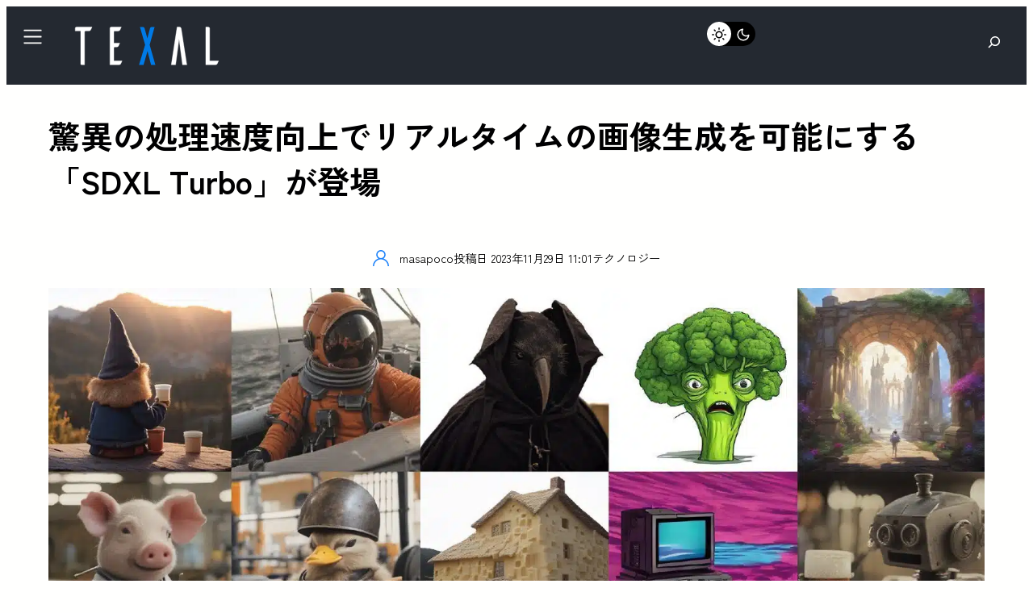

--- FILE ---
content_type: text/html; charset=UTF-8
request_url: https://texal.jp/sdxl-turbo-is-now-available-for-real-time-image-generation/
body_size: 59566
content:
<!DOCTYPE html><html lang="ja" prefix="og: https://ogp.me/ns#"><head><meta charset="UTF-8" /><script type="785d2a5d83b859d95725ff32-text/javascript">if(navigator.userAgent.match(/MSIE|Internet Explorer/i)||navigator.userAgent.match(/Trident\/7\..*?rv:11/i)){var href=document.location.href;if(!href.match(/[?&]nowprocket/)){if(href.indexOf("?")==-1){if(href.indexOf("#")==-1){document.location.href=href+"?nowprocket=1"}else{document.location.href=href.replace("#","?nowprocket=1#")}}else{if(href.indexOf("#")==-1){document.location.href=href+"&nowprocket=1"}else{document.location.href=href.replace("#","&nowprocket=1#")}}}}</script><script type="785d2a5d83b859d95725ff32-text/javascript">(()=>{class RocketLazyLoadScripts{constructor(){this.v="1.2.5.1",this.triggerEvents=["keydown","mousedown","mousemove","touchmove","touchstart","touchend","wheel"],this.userEventHandler=this.t.bind(this),this.touchStartHandler=this.i.bind(this),this.touchMoveHandler=this.o.bind(this),this.touchEndHandler=this.h.bind(this),this.clickHandler=this.u.bind(this),this.interceptedClicks=[],this.interceptedClickListeners=[],this.l(this),window.addEventListener("pageshow",(t=>{this.persisted=t.persisted,this.everythingLoaded&&this.m()})),document.addEventListener("DOMContentLoaded",(()=>{this.p()})),this.delayedScripts={normal:[],async:[],defer:[]},this.trash=[],this.allJQueries=[]}k(t){document.hidden?t.t():(this.triggerEvents.forEach((e=>window.addEventListener(e,t.userEventHandler,{passive:!0}))),window.addEventListener("touchstart",t.touchStartHandler,{passive:!0}),window.addEventListener("mousedown",t.touchStartHandler),document.addEventListener("visibilitychange",t.userEventHandler))}_(){this.triggerEvents.forEach((t=>window.removeEventListener(t,this.userEventHandler,{passive:!0}))),document.removeEventListener("visibilitychange",this.userEventHandler)}i(t){"HTML"!==t.target.tagName&&(window.addEventListener("touchend",this.touchEndHandler),window.addEventListener("mouseup",this.touchEndHandler),window.addEventListener("touchmove",this.touchMoveHandler,{passive:!0}),window.addEventListener("mousemove",this.touchMoveHandler),t.target.addEventListener("click",this.clickHandler),this.L(t.target,!0),this.M(t.target,"onclick","rocket-onclick"),this.C())}o(t){window.removeEventListener("touchend",this.touchEndHandler),window.removeEventListener("mouseup",this.touchEndHandler),window.removeEventListener("touchmove",this.touchMoveHandler,{passive:!0}),window.removeEventListener("mousemove",this.touchMoveHandler),t.target.removeEventListener("click",this.clickHandler),this.L(t.target,!1),this.M(t.target,"rocket-onclick","onclick"),this.O()}h(){window.removeEventListener("touchend",this.touchEndHandler),window.removeEventListener("mouseup",this.touchEndHandler),window.removeEventListener("touchmove",this.touchMoveHandler,{passive:!0}),window.removeEventListener("mousemove",this.touchMoveHandler)}u(t){t.target.removeEventListener("click",this.clickHandler),this.L(t.target,!1),this.M(t.target,"rocket-onclick","onclick"),this.interceptedClicks.push(t),t.preventDefault(),t.stopPropagation(),t.stopImmediatePropagation(),this.O()}D(){window.removeEventListener("touchstart",this.touchStartHandler,{passive:!0}),window.removeEventListener("mousedown",this.touchStartHandler),this.interceptedClicks.forEach((t=>{t.target.dispatchEvent(new MouseEvent("click",{view:t.view,bubbles:!0,cancelable:!0}))}))}l(t){EventTarget.prototype.addEventListenerBase=EventTarget.prototype.addEventListener,EventTarget.prototype.addEventListener=function(e,i,o){"click"!==e||t.windowLoaded||i===t.clickHandler||t.interceptedClickListeners.push({target:this,func:i,options:o}),(this||window).addEventListenerBase(e,i,o)}}L(t,e){this.interceptedClickListeners.forEach((i=>{i.target===t&&(e?t.removeEventListener("click",i.func,i.options):t.addEventListener("click",i.func,i.options))})),t.parentNode!==document.documentElement&&this.L(t.parentNode,e)}S(){return new Promise((t=>{this.T?this.O=t:t()}))}C(){this.T=!0}O(){this.T=!1}M(t,e,i){t.hasAttribute&&t.hasAttribute(e)&&(event.target.setAttribute(i,event.target.getAttribute(e)),event.target.removeAttribute(e))}t(){this._(this),"loading"===document.readyState?document.addEventListener("DOMContentLoaded",this.R.bind(this)):this.R()}p(){let t=[];document.querySelectorAll("script[type=rocketlazyloadscript][data-rocket-src]").forEach((e=>{let i=e.getAttribute("data-rocket-src");if(i&&0!==i.indexOf("data:")){0===i.indexOf("//")&&(i=location.protocol+i);try{const o=new URL(i).origin;o!==location.origin&&t.push({src:o,crossOrigin:e.crossOrigin||"module"===e.getAttribute("data-rocket-type")})}catch(t){}}})),t=[...new Map(t.map((t=>[JSON.stringify(t),t]))).values()],this.j(t,"preconnect")}async R(){this.lastBreath=Date.now(),this.P(this),this.F(this),this.q(),this.A(),this.I(),await this.U(this.delayedScripts.normal),await this.U(this.delayedScripts.defer),await this.U(this.delayedScripts.async);try{await this.W(),await this.H(this),await this.J()}catch(t){console.error(t)}window.dispatchEvent(new Event("rocket-allScriptsLoaded")),this.everythingLoaded=!0,this.S().then((()=>{this.D()})),this.N()}A(){document.querySelectorAll("script[type=rocketlazyloadscript]").forEach((t=>{t.hasAttribute("data-rocket-src")?t.hasAttribute("async")&&!1!==t.async?this.delayedScripts.async.push(t):t.hasAttribute("defer")&&!1!==t.defer||"module"===t.getAttribute("data-rocket-type")?this.delayedScripts.defer.push(t):this.delayedScripts.normal.push(t):this.delayedScripts.normal.push(t)}))}async B(t){if(await this.G(),!0!==t.noModule||!("noModule"in HTMLScriptElement.prototype))return new Promise((e=>{let i;function o(){(i||t).setAttribute("data-rocket-status","executed"),e()}try{if(navigator.userAgent.indexOf("Firefox/")>0||""===navigator.vendor)i=document.createElement("script"),[...t.attributes].forEach((t=>{let e=t.nodeName;"type"!==e&&("data-rocket-type"===e&&(e="type"),"data-rocket-src"===e&&(e="src"),i.setAttribute(e,t.nodeValue))})),t.text&&(i.text=t.text),i.hasAttribute("src")?(i.addEventListener("load",o),i.addEventListener("error",(function(){i.setAttribute("data-rocket-status","failed"),e()})),setTimeout((()=>{i.isConnected||e()}),1)):(i.text=t.text,o()),t.parentNode.replaceChild(i,t);else{const i=t.getAttribute("data-rocket-type"),n=t.getAttribute("data-rocket-src");i?(t.type=i,t.removeAttribute("data-rocket-type")):t.removeAttribute("type"),t.addEventListener("load",o),t.addEventListener("error",(function(){t.setAttribute("data-rocket-status","failed"),e()})),n?(t.removeAttribute("data-rocket-src"),t.src=n):t.src="data:text/javascript;base64,"+window.btoa(unescape(encodeURIComponent(t.text)))}}catch(i){t.setAttribute("data-rocket-status","failed"),e()}}));t.setAttribute("data-rocket-status","skipped")}async U(t){const e=t.shift();return e&&e.isConnected?(await this.B(e),this.U(t)):Promise.resolve()}I(){this.j([...this.delayedScripts.normal,...this.delayedScripts.defer,...this.delayedScripts.async],"preload")}j(t,e){var i=document.createDocumentFragment();t.forEach((t=>{const o=t.getAttribute&&t.getAttribute("data-rocket-src")||t.src;if(o){const n=document.createElement("link");n.href=o,n.rel=e,"preconnect"!==e&&(n.as="script"),t.getAttribute&&"module"===t.getAttribute("data-rocket-type")&&(n.crossOrigin=!0),t.crossOrigin&&(n.crossOrigin=t.crossOrigin),t.integrity&&(n.integrity=t.integrity),i.appendChild(n),this.trash.push(n)}})),document.head.appendChild(i)}P(t){let e={};function i(i,o){return e[o].eventsToRewrite.indexOf(i)>=0&&!t.everythingLoaded?"rocket-"+i:i}function o(t,o){!function(t){e[t]||(e[t]={originalFunctions:{add:t.addEventListener,remove:t.removeEventListener},eventsToRewrite:[]},t.addEventListener=function(){arguments[0]=i(arguments[0],t),e[t].originalFunctions.add.apply(t,arguments)},t.removeEventListener=function(){arguments[0]=i(arguments[0],t),e[t].originalFunctions.remove.apply(t,arguments)})}(t),e[t].eventsToRewrite.push(o)}function n(e,i){let o=e[i];e[i]=null,Object.defineProperty(e,i,{get:()=>o||function(){},set(n){t.everythingLoaded?o=n:e["rocket"+i]=o=n}})}o(document,"DOMContentLoaded"),o(window,"DOMContentLoaded"),o(window,"load"),o(window,"pageshow"),o(document,"readystatechange"),n(document,"onreadystatechange"),n(window,"onload"),n(window,"onpageshow")}F(t){let e;function i(e){return t.everythingLoaded?e:e.split(" ").map((t=>"load"===t||0===t.indexOf("load.")?"rocket-jquery-load":t)).join(" ")}function o(o){if(o&&o.fn&&!t.allJQueries.includes(o)){o.fn.ready=o.fn.init.prototype.ready=function(e){return t.domReadyFired?e.bind(document)(o):document.addEventListener("rocket-DOMContentLoaded",(()=>e.bind(document)(o))),o([])};const e=o.fn.on;o.fn.on=o.fn.init.prototype.on=function(){return this[0]===window&&("string"==typeof arguments[0]||arguments[0]instanceof String?arguments[0]=i(arguments[0]):"object"==typeof arguments[0]&&Object.keys(arguments[0]).forEach((t=>{const e=arguments[0][t];delete arguments[0][t],arguments[0][i(t)]=e}))),e.apply(this,arguments),this},t.allJQueries.push(o)}e=o}o(window.jQuery),Object.defineProperty(window,"jQuery",{get:()=>e,set(t){o(t)}})}async H(t){const e=document.querySelector("script[data-webpack]");e&&(await async function(){return new Promise((t=>{e.addEventListener("load",t),e.addEventListener("error",t)}))}(),await t.K(),await t.H(t))}async W(){this.domReadyFired=!0,await this.G(),document.dispatchEvent(new Event("rocket-readystatechange")),await this.G(),document.rocketonreadystatechange&&document.rocketonreadystatechange(),await this.G(),document.dispatchEvent(new Event("rocket-DOMContentLoaded")),await this.G(),window.dispatchEvent(new Event("rocket-DOMContentLoaded"))}async J(){await this.G(),document.dispatchEvent(new Event("rocket-readystatechange")),await this.G(),document.rocketonreadystatechange&&document.rocketonreadystatechange(),await this.G(),window.dispatchEvent(new Event("rocket-load")),await this.G(),window.rocketonload&&window.rocketonload(),await this.G(),this.allJQueries.forEach((t=>t(window).trigger("rocket-jquery-load"))),await this.G();const t=new Event("rocket-pageshow");t.persisted=this.persisted,window.dispatchEvent(t),await this.G(),window.rocketonpageshow&&window.rocketonpageshow({persisted:this.persisted}),this.windowLoaded=!0}m(){document.onreadystatechange&&document.onreadystatechange(),window.onload&&window.onload(),window.onpageshow&&window.onpageshow({persisted:this.persisted})}q(){const t=new Map;document.write=document.writeln=function(e){const i=document.currentScript;i||console.error("WPRocket unable to document.write this: "+e);const o=document.createRange(),n=i.parentElement;let s=t.get(i);void 0===s&&(s=i.nextSibling,t.set(i,s));const c=document.createDocumentFragment();o.setStart(c,0),c.appendChild(o.createContextualFragment(e)),n.insertBefore(c,s)}}async G(){Date.now()-this.lastBreath>45&&(await this.K(),this.lastBreath=Date.now())}async K(){return document.hidden?new Promise((t=>setTimeout(t))):new Promise((t=>requestAnimationFrame(t)))}N(){this.trash.forEach((t=>t.remove()))}static run(){const t=new RocketLazyLoadScripts;t.k(t)}}RocketLazyLoadScripts.run()})();</script> <meta name="viewport" content="width=device-width, initial-scale=1" /> <script defer type="rocketlazyloadscript" data-rocket-type="application/javascript"
        data-rocket-src="https://news.google.com/swg/js/v1/swg-basic.js"></script> <script type="rocketlazyloadscript">(self.SWG_BASIC = self.SWG_BASIC || []).push( basicSubscriptions => {
    basicSubscriptions.init({
      type: "NewsArticle",
      isPartOfType: ["Product"],
      isPartOfProductId: "CAowvOyyCw:openaccess",
      clientOptions: { theme: "light", lang: "ja" },
    });
  });</script> <meta name="description" content="Stability AIは、高品質のAI画像をリアルタイムで生成できる新しいテキスト画像変換モデル、「SDXL Turbo」を発表した。"/><meta name="robots" content="follow, index, max-snippet:-1, max-video-preview:-1, max-image-preview:large"/><link rel="canonical" href="https://texal.jp/sdxl-turbo-is-now-available-for-real-time-image-generation/" /><meta property="og:locale" content="ja_JP" /><meta property="og:type" content="article" /><meta property="og:title" content="驚異の処理速度向上でリアルタイムの画像生成を可能にする「SDXL Turbo」が登場 | TEXAL" /><meta property="og:description" content="Stability AIは、高品質のAI画像をリアルタイムで生成できる新しいテキスト画像変換モデル、「SDXL Turbo」を発表した。" /><meta property="og:url" content="https://texal.jp/sdxl-turbo-is-now-available-for-real-time-image-generation/" /><meta property="og:site_name" content="TEXAL" /><meta property="article:publisher" content="https://www.facebook.com/info.texal" /><meta property="article:tag" content="AI" /><meta property="article:tag" content="Stability AI" /><meta property="article:tag" content="Stable Diffusion" /><meta property="article:tag" content="画像生成AI" /><meta property="article:section" content="テクノロジー" /><meta property="og:updated_time" content="2023-12-06T11:01:55+09:00" /><meta property="fb:app_id" content="476438187302016" /><meta property="og:image" content="https://texal.jp/wp-content/uploads/2023/12/sdxl_turbo.jpeg" /><meta property="og:image:secure_url" content="https://texal.jp/wp-content/uploads/2023/12/sdxl_turbo.jpeg" /><meta property="og:image:width" content="1500" /><meta property="og:image:height" content="896" /><meta property="og:image:alt" content="驚異の処理速度向上でリアルタイムの画像生成を可能にする「SDXL Turbo」が登場" /><meta property="og:image:type" content="image/jpeg" /><meta property="article:published_time" content="2023-11-29T11:01:00+09:00" /><meta property="article:modified_time" content="2023-12-06T11:01:55+09:00" /><meta property="og:video" content="https://www.youtube.com/embed/adDyTzBdUcg" /><meta property="video:duration" content="24" /><meta property="article:published_time" content="2023-11-29T11:01:00+09:00" /><meta property="article:modified_time" content="2023-12-06T11:01:55+09:00" /><meta property="og:video" content="https://www.youtube.com/embed/adDyTzBdUcg" /><meta property="video:duration" content="24" /><meta property="ya:ovs:upload_date" content="2023-11-28T11:40:35-08:00" /><meta property="ya:ovs:allow_embed" content="true" /><meta name="twitter:card" content="summary_large_image" /><meta name="twitter:title" content="驚異の処理速度向上でリアルタイムの画像生成を可能にする「SDXL Turbo」が登場 | TEXAL" /><meta name="twitter:description" content="Stability AIは、高品質のAI画像をリアルタイムで生成できる新しいテキスト画像変換モデル、「SDXL Turbo」を発表した。" /><meta name="twitter:site" content="@infoTEXAL" /><meta name="twitter:creator" content="@masapocosan" /><meta name="twitter:image" content="https://texal.jp/wp-content/uploads/2023/12/sdxl_turbo.jpeg" /><meta name="twitter:label1" content="によって書かれた" /><meta name="twitter:data1" content="masapoco" /><meta name="twitter:label2" content="読む時間" /><meta name="twitter:data2" content="一分未満" /> <script type="application/ld+json" class="rank-math-schema-pro">{"@context":"https://schema.org","@graph":[{"@type":"Organization","@id":"https://texal.jp/#organization","name":"TEXAL - \u30c6\u30af\u30b5\u30eb -","sameAs":["https://www.facebook.com/info.texal","https://twitter.com/infoTEXAL"],"logo":{"@type":"ImageObject","@id":"https://texal.jp/#logo","url":"https://texal.jp/wp-content/uploads/2023/03/TEXAL-logo-flat.svg","contentUrl":"https://texal.jp/wp-content/uploads/2023/03/TEXAL-logo-flat.svg","caption":"TEXAL","inLanguage":"ja"}},{"@type":"WebSite","@id":"https://texal.jp/#website","url":"https://texal.jp","name":"TEXAL","publisher":{"@id":"https://texal.jp/#organization"},"inLanguage":"ja"},{"@type":"ImageObject","@id":"https://texal.jp/wp-content/uploads/2023/12/sdxl_turbo.jpeg","url":"https://texal.jp/wp-content/uploads/2023/12/sdxl_turbo.jpeg","width":"1500","height":"896","inLanguage":"ja"},{"@type":"BreadcrumbList","@id":"https://texal.jp/sdxl-turbo-is-now-available-for-real-time-image-generation/#breadcrumb","itemListElement":[{"@type":"ListItem","position":"1","item":{"@id":"https://texal.jp","name":"\u30db\u30fc\u30e0"}},{"@type":"ListItem","position":"2","item":{"@id":"https://texal.jp/technology/","name":"\u30c6\u30af\u30ce\u30ed\u30b8\u30fc"}},{"@type":"ListItem","position":"3","item":{"@id":"https://texal.jp/sdxl-turbo-is-now-available-for-real-time-image-generation/","name":"\u9a5a\u7570\u306e\u51e6\u7406\u901f\u5ea6\u5411\u4e0a\u3067\u30ea\u30a2\u30eb\u30bf\u30a4\u30e0\u306e\u753b\u50cf\u751f\u6210\u3092\u53ef\u80fd\u306b\u3059\u308b\u300cSDXL Turbo\u300d\u304c\u767b\u5834"}}]},{"@type":"WebPage","@id":"https://texal.jp/sdxl-turbo-is-now-available-for-real-time-image-generation/#webpage","url":"https://texal.jp/sdxl-turbo-is-now-available-for-real-time-image-generation/","name":"\u9a5a\u7570\u306e\u51e6\u7406\u901f\u5ea6\u5411\u4e0a\u3067\u30ea\u30a2\u30eb\u30bf\u30a4\u30e0\u306e\u753b\u50cf\u751f\u6210\u3092\u53ef\u80fd\u306b\u3059\u308b\u300cSDXL Turbo\u300d\u304c\u767b\u5834 | TEXAL","datePublished":"2023-11-29T11:01:00+09:00","dateModified":"2023-12-06T11:01:55+09:00","isPartOf":{"@id":"https://texal.jp/#website"},"primaryImageOfPage":{"@id":"https://texal.jp/wp-content/uploads/2023/12/sdxl_turbo.jpeg"},"inLanguage":"ja","breadcrumb":{"@id":"https://texal.jp/sdxl-turbo-is-now-available-for-real-time-image-generation/#breadcrumb"}},{"@type":"Person","@id":"https://texal.jp/author/masapoco/","name":"masapoco","url":"https://texal.jp/author/masapoco/","image":{"@type":"ImageObject","@id":"https://secure.gravatar.com/avatar/0eaa140cbc5e26b7e11be92dd507e91860dd57b752e8566dcfd6fa8313ad41c0?s=96&amp;d=mm&amp;r=g","url":"https://secure.gravatar.com/avatar/0eaa140cbc5e26b7e11be92dd507e91860dd57b752e8566dcfd6fa8313ad41c0?s=96&amp;d=mm&amp;r=g","caption":"masapoco","inLanguage":"ja"},"sameAs":["http://texal.jp","https://twitter.com/masapocosan"],"worksFor":{"@id":"https://texal.jp/#organization"}},{"headline":"\u9a5a\u7570\u306e\u51e6\u7406\u901f\u5ea6\u5411\u4e0a\u3067\u30ea\u30a2\u30eb\u30bf\u30a4\u30e0\u306e\u753b\u50cf\u751f\u6210\u3092\u53ef\u80fd\u306b\u3059\u308b\u300cSDXL Turbo\u300d\u304c\u767b\u5834 | TEXAL","description":"Stability AI\u306f\u3001\u9ad8\u54c1\u8cea\u306eAI\u753b\u50cf\u3092\u30ea\u30a2\u30eb\u30bf\u30a4\u30e0\u3067\u751f\u6210\u3067\u304d\u308b\u65b0\u3057\u3044\u30c6\u30ad\u30b9\u30c8\u753b\u50cf\u5909\u63db\u30e2\u30c7\u30eb\u3001\u300cSDXL Turbo\u300d\u3092\u767a\u8868\u3057\u305f\u3002","datePublished":"2023-11-29T11:01:00+09:00","dateModified":"2023-12-06T11:01:55+09:00","image":{"@id":"https://texal.jp/wp-content/uploads/2023/12/sdxl_turbo.jpeg"},"author":{"@id":"https://texal.jp/author/masapoco/","name":"masapoco"},"@type":"NewsArticle","copyrightYear":"2023","name":"\u9a5a\u7570\u306e\u51e6\u7406\u901f\u5ea6\u5411\u4e0a\u3067\u30ea\u30a2\u30eb\u30bf\u30a4\u30e0\u306e\u753b\u50cf\u751f\u6210\u3092\u53ef\u80fd\u306b\u3059\u308b\u300cSDXL Turbo\u300d\u304c\u767b\u5834 | TEXAL","articleSection":"\u30c6\u30af\u30ce\u30ed\u30b8\u30fc","@id":"https://texal.jp/sdxl-turbo-is-now-available-for-real-time-image-generation/#schema-224203","isPartOf":{"@id":"https://texal.jp/sdxl-turbo-is-now-available-for-real-time-image-generation/#webpage"},"publisher":{"@id":"https://texal.jp/#organization"},"inLanguage":"ja","mainEntityOfPage":{"@id":"https://texal.jp/sdxl-turbo-is-now-available-for-real-time-image-generation/#webpage"}},{"@type":"VideoObject","name":"SDXL Turbo","description":"Stability AI\u306f\u3001\u9ad8\u54c1\u8cea\u306eAI\u753b\u50cf\u3092\u30ea\u30a2\u30eb\u30bf\u30a4\u30e0\u3067\u751f\u6210\u3067\u304d\u308b\u65b0\u3057\u3044\u30c6\u30ad\u30b9\u30c8\u753b\u50cf\u5909\u63db\u30e2\u30c7\u30eb\u3001\u300cSDXL Turbo\u300d\u3092\u767a\u8868\u3057\u305f\u3002","uploadDate":"2023-11-28T11:40:35-08:00","thumbnailUrl":"https://texal.jp/wp-content/uploads/2023/12/sdxl_turbo.jpeg","embedUrl":"https://www.youtube.com/embed/adDyTzBdUcg","duration":"PT0M24S","width":"1280","height":"720","isFamilyFriendly":"True","@id":"https://texal.jp/sdxl-turbo-is-now-available-for-real-time-image-generation/#schema-224204","isPartOf":{"@id":"https://texal.jp/sdxl-turbo-is-now-available-for-real-time-image-generation/#webpage"},"publisher":{"@id":"https://texal.jp/#organization"},"inLanguage":"ja","mainEntityOfPage":{"@id":"https://texal.jp/sdxl-turbo-is-now-available-for-real-time-image-generation/#webpage"}},{"headline":"\u9a5a\u7570\u306e\u51e6\u7406\u901f\u5ea6\u5411\u4e0a\u3067\u30ea\u30a2\u30eb\u30bf\u30a4\u30e0\u306e\u753b\u50cf\u751f\u6210\u3092\u53ef\u80fd\u306b\u3059\u308b\u300cSDXL Turbo\u300d\u304c\u767b\u5834 | TEXAL","description":"Stability AI\u306f\u3001\u9ad8\u54c1\u8cea\u306eAI\u753b\u50cf\u3092\u30ea\u30a2\u30eb\u30bf\u30a4\u30e0\u3067\u751f\u6210\u3067\u304d\u308b\u65b0\u3057\u3044\u30c6\u30ad\u30b9\u30c8\u753b\u50cf\u5909\u63db\u30e2\u30c7\u30eb\u3001\u300cSDXL Turbo\u300d\u3092\u767a\u8868\u3057\u305f\u3002","datePublished":"2023-11-29T11:01:00+09:00","dateModified":"2023-12-06T11:01:55+09:00","image":{"@id":"https://texal.jp/wp-content/uploads/2023/12/sdxl_turbo.jpeg"},"author":{"@id":"https://texal.jp/author/masapoco/","name":"masapoco"},"@type":"NewsArticle","copyrightYear":"2023","name":"\u9a5a\u7570\u306e\u51e6\u7406\u901f\u5ea6\u5411\u4e0a\u3067\u30ea\u30a2\u30eb\u30bf\u30a4\u30e0\u306e\u753b\u50cf\u751f\u6210\u3092\u53ef\u80fd\u306b\u3059\u308b\u300cSDXL Turbo\u300d\u304c\u767b\u5834 | TEXAL","articleSection":"\u30c6\u30af\u30ce\u30ed\u30b8\u30fc","@id":"https://texal.jp/sdxl-turbo-is-now-available-for-real-time-image-generation/#schema-224206","isPartOf":{"@id":"https://texal.jp/sdxl-turbo-is-now-available-for-real-time-image-generation/#webpage"},"publisher":{"@id":"https://texal.jp/#organization"},"inLanguage":"ja","mainEntityOfPage":{"@id":"https://texal.jp/sdxl-turbo-is-now-available-for-real-time-image-generation/#webpage"}},{"@type":"VideoObject","name":"SDXL Turbo","description":"Stability AI\u306f\u3001\u9ad8\u54c1\u8cea\u306eAI\u753b\u50cf\u3092\u30ea\u30a2\u30eb\u30bf\u30a4\u30e0\u3067\u751f\u6210\u3067\u304d\u308b\u65b0\u3057\u3044\u30c6\u30ad\u30b9\u30c8\u753b\u50cf\u5909\u63db\u30e2\u30c7\u30eb\u3001\u300cSDXL Turbo\u300d\u3092\u767a\u8868\u3057\u305f\u3002","uploadDate":"2023-11-28T11:40:35-08:00","thumbnailUrl":"https://texal.jp/wp-content/uploads/2023/12/sdxl_turbo.jpeg","embedUrl":"https://www.youtube.com/embed/adDyTzBdUcg","duration":"PT0M24S","width":"1280","height":"720","isFamilyFriendly":"True","@id":"https://texal.jp/sdxl-turbo-is-now-available-for-real-time-image-generation/#schema-224207","isPartOf":{"@id":"https://texal.jp/sdxl-turbo-is-now-available-for-real-time-image-generation/#webpage"},"publisher":{"@id":"https://texal.jp/#organization"},"inLanguage":"ja","mainEntityOfPage":{"@id":"https://texal.jp/sdxl-turbo-is-now-available-for-real-time-image-generation/#webpage"}}]}</script> <link media="all" href="https://texal.jp/wp-content/cache/autoptimize/css/autoptimize_555bc7229c82b688ec5322c7f8da9604.css" rel="stylesheet"><title>驚異の処理速度向上でリアルタイムの画像生成を可能にする「SDXL Turbo」が登場 | TEXAL</title><link rel="alternate" type="application/rss+xml" title="TEXAL &raquo; フィード" href="https://texal.jp/feed/" /><link rel="alternate" type="application/rss+xml" title="TEXAL &raquo; コメントフィード" href="https://texal.jp/comments/feed/" /><link rel="alternate" type="application/rss+xml" title="TEXAL &raquo; 驚異の処理速度向上でリアルタイムの画像生成を可能にする「SDXL Turbo」が登場 のコメントのフィード" href="https://texal.jp/sdxl-turbo-is-now-available-for-real-time-image-generation/feed/" /><link rel="alternate" title="oEmbed (JSON)" type="application/json+oembed" href="https://texal.jp/wp-json/oembed/1.0/embed?url=https%3A%2F%2Ftexal.jp%2Fsdxl-turbo-is-now-available-for-real-time-image-generation%2F" /><link rel="alternate" title="oEmbed (XML)" type="text/xml+oembed" href="https://texal.jp/wp-json/oembed/1.0/embed?url=https%3A%2F%2Ftexal.jp%2Fsdxl-turbo-is-now-available-for-real-time-image-generation%2F&#038;format=xml" /><style id='wp-img-auto-sizes-contain-inline-css'>img:is([sizes=auto i],[sizes^="auto," i]){contain-intrinsic-size:3000px 1500px}
/*# sourceURL=wp-img-auto-sizes-contain-inline-css */</style><style id='wp-block-separator-inline-css'>@charset "UTF-8";.wp-block-separator{border:none;border-top:2px solid}:root :where(.wp-block-separator.is-style-dots){height:auto;line-height:1;text-align:center}:root :where(.wp-block-separator.is-style-dots):before{color:currentColor;content:"···";font-family:serif;font-size:1.5em;letter-spacing:2em;padding-left:2em}.wp-block-separator.is-style-dots{background:none!important;border:none!important}
/*# sourceURL=https://texal.jp/wp-includes/blocks/separator/style.min.css */</style><style id='wp-block-separator-theme-inline-css'>.wp-block-separator.has-css-opacity{opacity:.4}.wp-block-separator{border:none;border-bottom:2px solid;margin-left:auto;margin-right:auto}.wp-block-separator.has-alpha-channel-opacity{opacity:1}.wp-block-separator:not(.is-style-wide):not(.is-style-dots){width:100px}.wp-block-separator.has-background:not(.is-style-dots){border-bottom:none;height:1px}.wp-block-separator.has-background:not(.is-style-wide):not(.is-style-dots){height:2px}
/*# sourceURL=https://texal.jp/wp-includes/blocks/separator/theme.min.css */</style><style id='greenshift_core_separator-inline-css'>.wp-block-separator{opacity:1}.wp-block-separator.has-background:not(.is-style-dots),.wp-block-separator:not(.is-style-dots){border-bottom:1px solid currentColor;height:1px}.wp-block-separator.is-style-dots:before{font-family:inherit;font-size:var(--wp--preset--font-size--large);letter-spacing:10px;padding-left:10px}
/*# sourceURL=https://texal.jp/wp-content/themes/greenshift/assets/coreblocks/separator.css */</style><style id='wp-block-search-inline-css'>.wp-block-search__button{margin-left:10px;word-break:normal}.wp-block-search__button.has-icon{line-height:0}.wp-block-search__button svg{height:1.25em;min-height:24px;min-width:24px;width:1.25em;fill:currentColor;vertical-align:text-bottom}:where(.wp-block-search__button){border:1px solid #ccc;padding:6px 10px}.wp-block-search__inside-wrapper{display:flex;flex:auto;flex-wrap:nowrap;max-width:100%}.wp-block-search__label{width:100%}.wp-block-search.wp-block-search__button-only .wp-block-search__button{box-sizing:border-box;display:flex;flex-shrink:0;justify-content:center;margin-left:0;max-width:100%}.wp-block-search.wp-block-search__button-only .wp-block-search__inside-wrapper{min-width:0!important;transition-property:width}.wp-block-search.wp-block-search__button-only .wp-block-search__input{flex-basis:100%;transition-duration:.3s}.wp-block-search.wp-block-search__button-only.wp-block-search__searchfield-hidden,.wp-block-search.wp-block-search__button-only.wp-block-search__searchfield-hidden .wp-block-search__inside-wrapper{overflow:hidden}.wp-block-search.wp-block-search__button-only.wp-block-search__searchfield-hidden .wp-block-search__input{border-left-width:0!important;border-right-width:0!important;flex-basis:0;flex-grow:0;margin:0;min-width:0!important;padding-left:0!important;padding-right:0!important;width:0!important}:where(.wp-block-search__input){appearance:none;border:1px solid #949494;flex-grow:1;font-family:inherit;font-size:inherit;font-style:inherit;font-weight:inherit;letter-spacing:inherit;line-height:inherit;margin-left:0;margin-right:0;min-width:3rem;padding:8px;text-decoration:unset!important;text-transform:inherit}:where(.wp-block-search__button-inside .wp-block-search__inside-wrapper){background-color:#fff;border:1px solid #949494;box-sizing:border-box;padding:4px}:where(.wp-block-search__button-inside .wp-block-search__inside-wrapper) .wp-block-search__input{border:none;border-radius:0;padding:0 4px}:where(.wp-block-search__button-inside .wp-block-search__inside-wrapper) .wp-block-search__input:focus{outline:none}:where(.wp-block-search__button-inside .wp-block-search__inside-wrapper) :where(.wp-block-search__button){padding:4px 8px}.wp-block-search.aligncenter .wp-block-search__inside-wrapper{margin:auto}.wp-block[data-align=right] .wp-block-search.wp-block-search__button-only .wp-block-search__inside-wrapper{float:right}
/*# sourceURL=https://texal.jp/wp-includes/blocks/search/style.min.css */</style><style id='wp-block-search-theme-inline-css'>.wp-block-search .wp-block-search__label{font-weight:700}.wp-block-search__button{border:1px solid #ccc;padding:.375em .625em}
/*# sourceURL=https://texal.jp/wp-includes/blocks/search/theme.min.css */</style><style id='greenshift_core_search-inline-css'>.wp-block-search__input{background-color:transparent}.wp-block-search__button{border:none; cursor:pointer}
/*# sourceURL=https://texal.jp/wp-content/themes/greenshift/assets/coreblocks/search.css */</style><style id='wp-block-group-inline-css'>.wp-block-group{box-sizing:border-box}:where(.wp-block-group.wp-block-group-is-layout-constrained){position:relative}
/*# sourceURL=https://texal.jp/wp-includes/blocks/group/style.min.css */</style><style id='wp-block-group-theme-inline-css'>:where(.wp-block-group.has-background){padding:1.25em 2.375em}
/*# sourceURL=https://texal.jp/wp-includes/blocks/group/theme.min.css */</style><style id='wp-block-template-part-theme-inline-css'>:root :where(.wp-block-template-part.has-background){margin-bottom:0;margin-top:0;padding:1.25em 2.375em}
/*# sourceURL=https://texal.jp/wp-includes/blocks/template-part/theme.min.css */</style><style id='wp-block-paragraph-inline-css'>.is-small-text{font-size:.875em}.is-regular-text{font-size:1em}.is-large-text{font-size:2.25em}.is-larger-text{font-size:3em}.has-drop-cap:not(:focus):first-letter{float:left;font-size:8.4em;font-style:normal;font-weight:100;line-height:.68;margin:.05em .1em 0 0;text-transform:uppercase}body.rtl .has-drop-cap:not(:focus):first-letter{float:none;margin-left:.1em}p.has-drop-cap.has-background{overflow:hidden}:root :where(p.has-background){padding:1.25em 2.375em}:where(p.has-text-color:not(.has-link-color)) a{color:inherit}p.has-text-align-left[style*="writing-mode:vertical-lr"],p.has-text-align-right[style*="writing-mode:vertical-rl"]{rotate:180deg}
/*# sourceURL=https://texal.jp/wp-includes/blocks/paragraph/style.min.css */</style><style id='wp-block-embed-inline-css'>.wp-block-embed.alignleft,.wp-block-embed.alignright,.wp-block[data-align=left]>[data-type="core/embed"],.wp-block[data-align=right]>[data-type="core/embed"]{max-width:360px;width:100%}.wp-block-embed.alignleft .wp-block-embed__wrapper,.wp-block-embed.alignright .wp-block-embed__wrapper,.wp-block[data-align=left]>[data-type="core/embed"] .wp-block-embed__wrapper,.wp-block[data-align=right]>[data-type="core/embed"] .wp-block-embed__wrapper{min-width:280px}.wp-block-cover .wp-block-embed{min-height:240px;min-width:320px}.wp-block-embed{overflow-wrap:break-word}.wp-block-embed :where(figcaption){margin-bottom:1em;margin-top:.5em}.wp-block-embed iframe{max-width:100%}.wp-block-embed__wrapper{position:relative}.wp-embed-responsive .wp-has-aspect-ratio .wp-block-embed__wrapper:before{content:"";display:block;padding-top:50%}.wp-embed-responsive .wp-has-aspect-ratio iframe{bottom:0;height:100%;left:0;position:absolute;right:0;top:0;width:100%}.wp-embed-responsive .wp-embed-aspect-21-9 .wp-block-embed__wrapper:before{padding-top:42.85%}.wp-embed-responsive .wp-embed-aspect-18-9 .wp-block-embed__wrapper:before{padding-top:50%}.wp-embed-responsive .wp-embed-aspect-16-9 .wp-block-embed__wrapper:before{padding-top:56.25%}.wp-embed-responsive .wp-embed-aspect-4-3 .wp-block-embed__wrapper:before{padding-top:75%}.wp-embed-responsive .wp-embed-aspect-1-1 .wp-block-embed__wrapper:before{padding-top:100%}.wp-embed-responsive .wp-embed-aspect-9-16 .wp-block-embed__wrapper:before{padding-top:177.77%}.wp-embed-responsive .wp-embed-aspect-1-2 .wp-block-embed__wrapper:before{padding-top:200%}
/*# sourceURL=https://texal.jp/wp-includes/blocks/embed/style.min.css */</style><style id='wp-block-embed-theme-inline-css'>.wp-block-embed :where(figcaption){color:#555;font-size:13px;text-align:center}.is-dark-theme .wp-block-embed :where(figcaption){color:#ffffffa6}.wp-block-embed{margin:0 0 1em}
/*# sourceURL=https://texal.jp/wp-includes/blocks/embed/theme.min.css */</style><style id='wp-block-heading-inline-css'>h1:where(.wp-block-heading).has-background,h2:where(.wp-block-heading).has-background,h3:where(.wp-block-heading).has-background,h4:where(.wp-block-heading).has-background,h5:where(.wp-block-heading).has-background,h6:where(.wp-block-heading).has-background{padding:1.25em 2.375em}h1.has-text-align-left[style*=writing-mode]:where([style*=vertical-lr]),h1.has-text-align-right[style*=writing-mode]:where([style*=vertical-rl]),h2.has-text-align-left[style*=writing-mode]:where([style*=vertical-lr]),h2.has-text-align-right[style*=writing-mode]:where([style*=vertical-rl]),h3.has-text-align-left[style*=writing-mode]:where([style*=vertical-lr]),h3.has-text-align-right[style*=writing-mode]:where([style*=vertical-rl]),h4.has-text-align-left[style*=writing-mode]:where([style*=vertical-lr]),h4.has-text-align-right[style*=writing-mode]:where([style*=vertical-rl]),h5.has-text-align-left[style*=writing-mode]:where([style*=vertical-lr]),h5.has-text-align-right[style*=writing-mode]:where([style*=vertical-rl]),h6.has-text-align-left[style*=writing-mode]:where([style*=vertical-lr]),h6.has-text-align-right[style*=writing-mode]:where([style*=vertical-rl]){rotate:180deg}
/*# sourceURL=https://texal.jp/wp-includes/blocks/heading/style.min.css */</style><style id='wp-block-image-inline-css'>.wp-block-image>a,.wp-block-image>figure>a{display:inline-block}.wp-block-image img{box-sizing:border-box;height:auto;max-width:100%;vertical-align:bottom}@media not (prefers-reduced-motion){.wp-block-image img.hide{visibility:hidden}.wp-block-image img.show{animation:show-content-image .4s}}.wp-block-image[style*=border-radius] img,.wp-block-image[style*=border-radius]>a{border-radius:inherit}.wp-block-image.has-custom-border img{box-sizing:border-box}.wp-block-image.aligncenter{text-align:center}.wp-block-image.alignfull>a,.wp-block-image.alignwide>a{width:100%}.wp-block-image.alignfull img,.wp-block-image.alignwide img{height:auto;width:100%}.wp-block-image .aligncenter,.wp-block-image .alignleft,.wp-block-image .alignright,.wp-block-image.aligncenter,.wp-block-image.alignleft,.wp-block-image.alignright{display:table}.wp-block-image .aligncenter>figcaption,.wp-block-image .alignleft>figcaption,.wp-block-image .alignright>figcaption,.wp-block-image.aligncenter>figcaption,.wp-block-image.alignleft>figcaption,.wp-block-image.alignright>figcaption{caption-side:bottom;display:table-caption}.wp-block-image .alignleft{float:left;margin:.5em 1em .5em 0}.wp-block-image .alignright{float:right;margin:.5em 0 .5em 1em}.wp-block-image .aligncenter{margin-left:auto;margin-right:auto}.wp-block-image :where(figcaption){margin-bottom:1em;margin-top:.5em}.wp-block-image.is-style-circle-mask img{border-radius:9999px}@supports ((-webkit-mask-image:none) or (mask-image:none)) or (-webkit-mask-image:none){.wp-block-image.is-style-circle-mask img{border-radius:0;-webkit-mask-image:url('data:image/svg+xml;utf8,<svg viewBox="0 0 100 100" xmlns="http://www.w3.org/2000/svg"><circle cx="50" cy="50" r="50"/></svg>');mask-image:url('data:image/svg+xml;utf8,<svg viewBox="0 0 100 100" xmlns="http://www.w3.org/2000/svg"><circle cx="50" cy="50" r="50"/></svg>');mask-mode:alpha;-webkit-mask-position:center;mask-position:center;-webkit-mask-repeat:no-repeat;mask-repeat:no-repeat;-webkit-mask-size:contain;mask-size:contain}}:root :where(.wp-block-image.is-style-rounded img,.wp-block-image .is-style-rounded img){border-radius:9999px}.wp-block-image figure{margin:0}.wp-lightbox-container{display:flex;flex-direction:column;position:relative}.wp-lightbox-container img{cursor:zoom-in}.wp-lightbox-container img:hover+button{opacity:1}.wp-lightbox-container button{align-items:center;backdrop-filter:blur(16px) saturate(180%);background-color:#5a5a5a40;border:none;border-radius:4px;cursor:zoom-in;display:flex;height:20px;justify-content:center;opacity:0;padding:0;position:absolute;right:16px;text-align:center;top:16px;width:20px;z-index:100}@media not (prefers-reduced-motion){.wp-lightbox-container button{transition:opacity .2s ease}}.wp-lightbox-container button:focus-visible{outline:3px auto #5a5a5a40;outline:3px auto -webkit-focus-ring-color;outline-offset:3px}.wp-lightbox-container button:hover{cursor:pointer;opacity:1}.wp-lightbox-container button:focus{opacity:1}.wp-lightbox-container button:focus,.wp-lightbox-container button:hover,.wp-lightbox-container button:not(:hover):not(:active):not(.has-background){background-color:#5a5a5a40;border:none}.wp-lightbox-overlay{box-sizing:border-box;cursor:zoom-out;height:100vh;left:0;overflow:hidden;position:fixed;top:0;visibility:hidden;width:100%;z-index:100000}.wp-lightbox-overlay .close-button{align-items:center;cursor:pointer;display:flex;justify-content:center;min-height:40px;min-width:40px;padding:0;position:absolute;right:calc(env(safe-area-inset-right) + 16px);top:calc(env(safe-area-inset-top) + 16px);z-index:5000000}.wp-lightbox-overlay .close-button:focus,.wp-lightbox-overlay .close-button:hover,.wp-lightbox-overlay .close-button:not(:hover):not(:active):not(.has-background){background:none;border:none}.wp-lightbox-overlay .lightbox-image-container{height:var(--wp--lightbox-container-height);left:50%;overflow:hidden;position:absolute;top:50%;transform:translate(-50%,-50%);transform-origin:top left;width:var(--wp--lightbox-container-width);z-index:9999999999}.wp-lightbox-overlay .wp-block-image{align-items:center;box-sizing:border-box;display:flex;height:100%;justify-content:center;margin:0;position:relative;transform-origin:0 0;width:100%;z-index:3000000}.wp-lightbox-overlay .wp-block-image img{height:var(--wp--lightbox-image-height);min-height:var(--wp--lightbox-image-height);min-width:var(--wp--lightbox-image-width);width:var(--wp--lightbox-image-width)}.wp-lightbox-overlay .wp-block-image figcaption{display:none}.wp-lightbox-overlay button{background:none;border:none}.wp-lightbox-overlay .scrim{background-color:#fff;height:100%;opacity:.9;position:absolute;width:100%;z-index:2000000}.wp-lightbox-overlay.active{visibility:visible}@media not (prefers-reduced-motion){.wp-lightbox-overlay.active{animation:turn-on-visibility .25s both}.wp-lightbox-overlay.active img{animation:turn-on-visibility .35s both}.wp-lightbox-overlay.show-closing-animation:not(.active){animation:turn-off-visibility .35s both}.wp-lightbox-overlay.show-closing-animation:not(.active) img{animation:turn-off-visibility .25s both}.wp-lightbox-overlay.zoom.active{animation:none;opacity:1;visibility:visible}.wp-lightbox-overlay.zoom.active .lightbox-image-container{animation:lightbox-zoom-in .4s}.wp-lightbox-overlay.zoom.active .lightbox-image-container img{animation:none}.wp-lightbox-overlay.zoom.active .scrim{animation:turn-on-visibility .4s forwards}.wp-lightbox-overlay.zoom.show-closing-animation:not(.active){animation:none}.wp-lightbox-overlay.zoom.show-closing-animation:not(.active) .lightbox-image-container{animation:lightbox-zoom-out .4s}.wp-lightbox-overlay.zoom.show-closing-animation:not(.active) .lightbox-image-container img{animation:none}.wp-lightbox-overlay.zoom.show-closing-animation:not(.active) .scrim{animation:turn-off-visibility .4s forwards}}@keyframes show-content-image{0%{visibility:hidden}99%{visibility:hidden}to{visibility:visible}}@keyframes turn-on-visibility{0%{opacity:0}to{opacity:1}}@keyframes turn-off-visibility{0%{opacity:1;visibility:visible}99%{opacity:0;visibility:visible}to{opacity:0;visibility:hidden}}@keyframes lightbox-zoom-in{0%{transform:translate(calc((-100vw + var(--wp--lightbox-scrollbar-width))/2 + var(--wp--lightbox-initial-left-position)),calc(-50vh + var(--wp--lightbox-initial-top-position))) scale(var(--wp--lightbox-scale))}to{transform:translate(-50%,-50%) scale(1)}}@keyframes lightbox-zoom-out{0%{transform:translate(-50%,-50%) scale(1);visibility:visible}99%{visibility:visible}to{transform:translate(calc((-100vw + var(--wp--lightbox-scrollbar-width))/2 + var(--wp--lightbox-initial-left-position)),calc(-50vh + var(--wp--lightbox-initial-top-position))) scale(var(--wp--lightbox-scale));visibility:hidden}}
/*# sourceURL=https://texal.jp/wp-includes/blocks/image/style.min.css */</style><style id='wp-block-image-theme-inline-css'>:root :where(.wp-block-image figcaption){color:#555;font-size:13px;text-align:center}.is-dark-theme :root :where(.wp-block-image figcaption){color:#ffffffa6}.wp-block-image{margin:0 0 1em}
/*# sourceURL=https://texal.jp/wp-includes/blocks/image/theme.min.css */</style><style id='wp-block-list-inline-css'>ol,ul{box-sizing:border-box}:root :where(.wp-block-list.has-background){padding:1.25em 2.375em}
/*# sourceURL=https://texal.jp/wp-includes/blocks/list/style.min.css */</style><style id='wp-block-post-content-inline-css'>.wp-block-post-content{display:flow-root}
/*# sourceURL=https://texal.jp/wp-includes/blocks/post-content/style.min.css */</style><style id='wp-block-post-terms-inline-css'>.wp-block-post-terms{box-sizing:border-box}.wp-block-post-terms .wp-block-post-terms__separator{white-space:pre-wrap}
/*# sourceURL=https://texal.jp/wp-includes/blocks/post-terms/style.min.css */</style><style id='wp-block-post-author-biography-inline-css'>.wp-block-post-author-biography{box-sizing:border-box}
/*# sourceURL=https://texal.jp/wp-includes/blocks/post-author-biography/style.min.css */</style><style id='wp-block-post-comments-form-inline-css'>:where(.wp-block-post-comments-form input:not([type=submit])),:where(.wp-block-post-comments-form textarea){border:1px solid #949494;font-family:inherit;font-size:1em}:where(.wp-block-post-comments-form input:where(:not([type=submit]):not([type=checkbox]))),:where(.wp-block-post-comments-form textarea){padding:calc(.667em + 2px)}.wp-block-post-comments-form{box-sizing:border-box}.wp-block-post-comments-form[style*=font-weight] :where(.comment-reply-title){font-weight:inherit}.wp-block-post-comments-form[style*=font-family] :where(.comment-reply-title){font-family:inherit}.wp-block-post-comments-form[class*=-font-size] :where(.comment-reply-title),.wp-block-post-comments-form[style*=font-size] :where(.comment-reply-title){font-size:inherit}.wp-block-post-comments-form[style*=line-height] :where(.comment-reply-title){line-height:inherit}.wp-block-post-comments-form[style*=font-style] :where(.comment-reply-title){font-style:inherit}.wp-block-post-comments-form[style*=letter-spacing] :where(.comment-reply-title){letter-spacing:inherit}.wp-block-post-comments-form :where(input[type=submit]){box-shadow:none;cursor:pointer;display:inline-block;overflow-wrap:break-word;text-align:center}.wp-block-post-comments-form .comment-form input:not([type=submit]):not([type=checkbox]):not([type=hidden]),.wp-block-post-comments-form .comment-form textarea{box-sizing:border-box;display:block;width:100%}.wp-block-post-comments-form .comment-form-author label,.wp-block-post-comments-form .comment-form-email label,.wp-block-post-comments-form .comment-form-url label{display:block;margin-bottom:.25em}.wp-block-post-comments-form .comment-form-cookies-consent{display:flex;gap:.25em}.wp-block-post-comments-form .comment-form-cookies-consent #wp-comment-cookies-consent{margin-top:.35em}.wp-block-post-comments-form .comment-reply-title{margin-bottom:0}.wp-block-post-comments-form .comment-reply-title :where(small){font-size:var(--wp--preset--font-size--medium,smaller);margin-left:.5em}
/*# sourceURL=https://texal.jp/wp-includes/blocks/post-comments-form/style.min.css */</style><style id='wp-block-buttons-inline-css'>.wp-block-buttons{box-sizing:border-box}.wp-block-buttons.is-vertical{flex-direction:column}.wp-block-buttons.is-vertical>.wp-block-button:last-child{margin-bottom:0}.wp-block-buttons>.wp-block-button{display:inline-block;margin:0}.wp-block-buttons.is-content-justification-left{justify-content:flex-start}.wp-block-buttons.is-content-justification-left.is-vertical{align-items:flex-start}.wp-block-buttons.is-content-justification-center{justify-content:center}.wp-block-buttons.is-content-justification-center.is-vertical{align-items:center}.wp-block-buttons.is-content-justification-right{justify-content:flex-end}.wp-block-buttons.is-content-justification-right.is-vertical{align-items:flex-end}.wp-block-buttons.is-content-justification-space-between{justify-content:space-between}.wp-block-buttons.aligncenter{text-align:center}.wp-block-buttons:not(.is-content-justification-space-between,.is-content-justification-right,.is-content-justification-left,.is-content-justification-center) .wp-block-button.aligncenter{margin-left:auto;margin-right:auto;width:100%}.wp-block-buttons[style*=text-decoration] .wp-block-button,.wp-block-buttons[style*=text-decoration] .wp-block-button__link{text-decoration:inherit}.wp-block-buttons.has-custom-font-size .wp-block-button__link{font-size:inherit}.wp-block-buttons .wp-block-button__link{width:100%}.wp-block-button.aligncenter{text-align:center}
/*# sourceURL=https://texal.jp/wp-includes/blocks/buttons/style.min.css */</style><style id='wp-block-button-inline-css'>.wp-block-button__link{align-content:center;box-sizing:border-box;cursor:pointer;display:inline-block;height:100%;text-align:center;word-break:break-word}.wp-block-button__link.aligncenter{text-align:center}.wp-block-button__link.alignright{text-align:right}:where(.wp-block-button__link){border-radius:9999px;box-shadow:none;padding:calc(.667em + 2px) calc(1.333em + 2px);text-decoration:none}.wp-block-button[style*=text-decoration] .wp-block-button__link{text-decoration:inherit}.wp-block-buttons>.wp-block-button.has-custom-width{max-width:none}.wp-block-buttons>.wp-block-button.has-custom-width .wp-block-button__link{width:100%}.wp-block-buttons>.wp-block-button.has-custom-font-size .wp-block-button__link{font-size:inherit}.wp-block-buttons>.wp-block-button.wp-block-button__width-25{width:calc(25% - var(--wp--style--block-gap, .5em)*.75)}.wp-block-buttons>.wp-block-button.wp-block-button__width-50{width:calc(50% - var(--wp--style--block-gap, .5em)*.5)}.wp-block-buttons>.wp-block-button.wp-block-button__width-75{width:calc(75% - var(--wp--style--block-gap, .5em)*.25)}.wp-block-buttons>.wp-block-button.wp-block-button__width-100{flex-basis:100%;width:100%}.wp-block-buttons.is-vertical>.wp-block-button.wp-block-button__width-25{width:25%}.wp-block-buttons.is-vertical>.wp-block-button.wp-block-button__width-50{width:50%}.wp-block-buttons.is-vertical>.wp-block-button.wp-block-button__width-75{width:75%}.wp-block-button.is-style-squared,.wp-block-button__link.wp-block-button.is-style-squared{border-radius:0}.wp-block-button.no-border-radius,.wp-block-button__link.no-border-radius{border-radius:0!important}:root :where(.wp-block-button .wp-block-button__link.is-style-outline),:root :where(.wp-block-button.is-style-outline>.wp-block-button__link){border:2px solid;padding:.667em 1.333em}:root :where(.wp-block-button .wp-block-button__link.is-style-outline:not(.has-text-color)),:root :where(.wp-block-button.is-style-outline>.wp-block-button__link:not(.has-text-color)){color:currentColor}:root :where(.wp-block-button .wp-block-button__link.is-style-outline:not(.has-background)),:root :where(.wp-block-button.is-style-outline>.wp-block-button__link:not(.has-background)){background-color:initial;background-image:none}
.wp-block-button.is-style-sliding-button .wp-block-button__link {background: var(--wp--preset--gradient--creative-btn);color: var(--wp--preset--color--textonprimary);background-size: 200% 200%;}.wp-block-button.is-style-sliding-button .wp-block-button__link:focus,.wp-block-button.is-style-sliding-button .wp-block-button__link:hover {background-position: 100% 0;background: var(--wp--preset--gradient--creative-btn);color: var(--wp--preset--color--textonprimary);}
.wp-block-button.is-style-secondary-button .wp-block-button__link {background: var(--wp--preset--color--button);color: var(--wp--preset--color--textonbutton);}.wp-block-button.is-style-secondary-button .wp-block-button__link:focus,.wp-block-button.is-style-secondary-button .wp-block-button__link:hover {background: var(--wp--preset--color--textonbutton);color: var(--wp--preset--color--button);}
.is-style-cubebtnwhite .wp-block-button__link{border:none !important; box-shadow: 0px 2px 4px rgb(45 35 66 / 10%), 0px 7px 13px -3px rgb(45 35 66 / 30%), inset 0px -3px 0px #d6d6e7}.is-style-cubebtnwhite .wp-block-button__link:hover{transform: translateY(-2px);}.is-style-cubebtnwhite .wp-block-button__link:active{transform: translateY(2px);box-shadow: 0px 2px 2px rgb(45 35 66 / 15%)}
.is-style-cubebtndark .wp-block-button__link{border:none !important;box-shadow: 0px 2px 4px rgb(45 35 66 / 20%), 0px 7px 13px -3px rgb(45 35 66 / 30%), inset 0px -3px 0px rgb(58 65 111 / 50%);text-shadow: 0 1px 0 rgb(0 0 0 / 40%);}.is-style-cubebtndark .wp-block-button__link:hover{transform: translateY(-2px);}.is-style-cubebtndark .wp-block-button__link:active{transform: translateY(2px);box-shadow: 0px 2px 2px rgb(45 35 66 / 15%)}
.is-style-systemlight .wp-block-button__link{box-shadow: 0px 1px 2px rgba(0, 0, 0, 0.06), 0px 0px 0px 1px rgba(0, 0, 0, 0.1); background: #fff !important; color: #000 !important}
.is-style-systemdark .wp-block-button__link{background: linear-gradient(180deg, rgba(255, 255, 255, 0.24) 0%, rgba(255, 255, 255, 0) 50%), #141414 !important; color: #ffffff !important;box-shadow: 0px 1px 2px rgba(0, 0, 0, 0.64), 0px 0px 0px 1px #000000; }
/*# sourceURL=wp-block-button-inline-css */</style><style id='wp-block-comments-inline-css'>.wp-block-post-comments{box-sizing:border-box}.wp-block-post-comments .alignleft{float:left}.wp-block-post-comments .alignright{float:right}.wp-block-post-comments .navigation:after{clear:both;content:"";display:table}.wp-block-post-comments .commentlist{clear:both;list-style:none;margin:0;padding:0}.wp-block-post-comments .commentlist .comment{min-height:2.25em;padding-left:3.25em}.wp-block-post-comments .commentlist .comment p{font-size:1em;line-height:1.8;margin:1em 0}.wp-block-post-comments .commentlist .children{list-style:none;margin:0;padding:0}.wp-block-post-comments .comment-author{line-height:1.5}.wp-block-post-comments .comment-author .avatar{border-radius:1.5em;display:block;float:left;height:2.5em;margin-right:.75em;margin-top:.5em;width:2.5em}.wp-block-post-comments .comment-author cite{font-style:normal}.wp-block-post-comments .comment-meta{font-size:.875em;line-height:1.5}.wp-block-post-comments .comment-meta b{font-weight:400}.wp-block-post-comments .comment-meta .comment-awaiting-moderation{display:block;margin-bottom:1em;margin-top:1em}.wp-block-post-comments .comment-body .commentmetadata{font-size:.875em}.wp-block-post-comments .comment-form-author label,.wp-block-post-comments .comment-form-comment label,.wp-block-post-comments .comment-form-email label,.wp-block-post-comments .comment-form-url label{display:block;margin-bottom:.25em}.wp-block-post-comments .comment-form input:not([type=submit]):not([type=checkbox]),.wp-block-post-comments .comment-form textarea{box-sizing:border-box;display:block;width:100%}.wp-block-post-comments .comment-form-cookies-consent{display:flex;gap:.25em}.wp-block-post-comments .comment-form-cookies-consent #wp-comment-cookies-consent{margin-top:.35em}.wp-block-post-comments .comment-reply-title{margin-bottom:0}.wp-block-post-comments .comment-reply-title :where(small){font-size:var(--wp--preset--font-size--medium,smaller);margin-left:.5em}.wp-block-post-comments .reply{font-size:.875em;margin-bottom:1.4em}.wp-block-post-comments input:not([type=submit]),.wp-block-post-comments textarea{border:1px solid #949494;font-family:inherit;font-size:1em}.wp-block-post-comments input:not([type=submit]):not([type=checkbox]),.wp-block-post-comments textarea{padding:calc(.667em + 2px)}:where(.wp-block-post-comments input[type=submit]){border:none}.wp-block-comments{box-sizing:border-box}
/*# sourceURL=https://texal.jp/wp-includes/blocks/comments/style.min.css */</style><style id='greenshift_core_comments-inline-css'>.wp-block-comments input:not([type=submit]),.wp-block-comments textarea{border-color:var(--wp--preset--color--lightborder);font-size:.875em}.wp-block-comments .comment-form-cookies-consent{font-size:var(--wp--preset--font-size--small)}.comment-metadata,.comment-reply-title small a,.logged-in-as,.wp-block-comments .reply{font-size:75%;opacity:.5}.wp-block-comment-author-name a,.comment-metadata>a{text-decoration:none}.wp-block-comments .wp-block-comment-template li > ol > li{position:relative}.wp-block-comments .wp-block-comment-template li > ol > li:before{position:absolute;content:"↑";left:-40px;opacity:.3;}.wp-block-comments .wp-block-comment-reply-link{margin-bottom:2em; margin-top:-10px}
/*# sourceURL=https://texal.jp/wp-content/themes/greenshift/assets/coreblocks/comments.css */</style><style id='tptn-style-left-thumbs-inline-css'>.tptn-left-thumbs a {
				width: 250px;
				height: 250px;
				text-decoration: none;
			}
			.tptn-left-thumbs img {
				width: 250px;
				max-height: 250px;
				margin: auto;
			}
			.tptn-left-thumbs .tptn_title {
				width: 100%;
			}
			
/*# sourceURL=tptn-style-left-thumbs-inline-css */</style><style id='wp-emoji-styles-inline-css'>img.wp-smiley, img.emoji {
		display: inline !important;
		border: none !important;
		box-shadow: none !important;
		height: 1em !important;
		width: 1em !important;
		margin: 0 0.07em !important;
		vertical-align: -0.1em !important;
		background: none !important;
		padding: 0 !important;
	}
/*# sourceURL=wp-emoji-styles-inline-css */</style><style id='wp-block-library-inline-css'>:root{--wp-block-synced-color:#7a00df;--wp-block-synced-color--rgb:122,0,223;--wp-bound-block-color:var(--wp-block-synced-color);--wp-editor-canvas-background:#ddd;--wp-admin-theme-color:#007cba;--wp-admin-theme-color--rgb:0,124,186;--wp-admin-theme-color-darker-10:#006ba1;--wp-admin-theme-color-darker-10--rgb:0,107,160.5;--wp-admin-theme-color-darker-20:#005a87;--wp-admin-theme-color-darker-20--rgb:0,90,135;--wp-admin-border-width-focus:2px}@media (min-resolution:192dpi){:root{--wp-admin-border-width-focus:1.5px}}.wp-element-button{cursor:pointer}:root .has-very-light-gray-background-color{background-color:#eee}:root .has-very-dark-gray-background-color{background-color:#313131}:root .has-very-light-gray-color{color:#eee}:root .has-very-dark-gray-color{color:#313131}:root .has-vivid-green-cyan-to-vivid-cyan-blue-gradient-background{background:linear-gradient(135deg,#00d084,#0693e3)}:root .has-purple-crush-gradient-background{background:linear-gradient(135deg,#34e2e4,#4721fb 50%,#ab1dfe)}:root .has-hazy-dawn-gradient-background{background:linear-gradient(135deg,#faaca8,#dad0ec)}:root .has-subdued-olive-gradient-background{background:linear-gradient(135deg,#fafae1,#67a671)}:root .has-atomic-cream-gradient-background{background:linear-gradient(135deg,#fdd79a,#004a59)}:root .has-nightshade-gradient-background{background:linear-gradient(135deg,#330968,#31cdcf)}:root .has-midnight-gradient-background{background:linear-gradient(135deg,#020381,#2874fc)}:root{--wp--preset--font-size--normal:16px;--wp--preset--font-size--huge:42px}.has-regular-font-size{font-size:1em}.has-larger-font-size{font-size:2.625em}.has-normal-font-size{font-size:var(--wp--preset--font-size--normal)}.has-huge-font-size{font-size:var(--wp--preset--font-size--huge)}.has-text-align-center{text-align:center}.has-text-align-left{text-align:left}.has-text-align-right{text-align:right}.has-fit-text{white-space:nowrap!important}#end-resizable-editor-section{display:none}.aligncenter{clear:both}.items-justified-left{justify-content:flex-start}.items-justified-center{justify-content:center}.items-justified-right{justify-content:flex-end}.items-justified-space-between{justify-content:space-between}.screen-reader-text{border:0;clip-path:inset(50%);height:1px;margin:-1px;overflow:hidden;padding:0;position:absolute;width:1px;word-wrap:normal!important}.screen-reader-text:focus{background-color:#ddd;clip-path:none;color:#444;display:block;font-size:1em;height:auto;left:5px;line-height:normal;padding:15px 23px 14px;text-decoration:none;top:5px;width:auto;z-index:100000}html :where(.has-border-color){border-style:solid}html :where([style*=border-top-color]){border-top-style:solid}html :where([style*=border-right-color]){border-right-style:solid}html :where([style*=border-bottom-color]){border-bottom-style:solid}html :where([style*=border-left-color]){border-left-style:solid}html :where([style*=border-width]){border-style:solid}html :where([style*=border-top-width]){border-top-style:solid}html :where([style*=border-right-width]){border-right-style:solid}html :where([style*=border-bottom-width]){border-bottom-style:solid}html :where([style*=border-left-width]){border-left-style:solid}html :where(img[class*=wp-image-]){height:auto;max-width:100%}:where(figure){margin:0 0 1em}html :where(.is-position-sticky){--wp-admin--admin-bar--position-offset:var(--wp-admin--admin-bar--height,0px)}@media screen and (max-width:600px){html :where(.is-position-sticky){--wp-admin--admin-bar--position-offset:0px}}
/*# sourceURL=/wp-includes/css/dist/block-library/common.min.css */</style><style id='greenshift-global-css-inline-css'>@font-face{font-family:"TEXAL-Fonts-Regular";src:url(https://texal.jp/wp-content/uploads/GreenShift/fonts/font_1/woff2/TEXAL-Zen-Kaku-Gothic-New-SS-Regular.woff2) format("woff2");font-display:swap;}@font-face{font-family:"TEXAL-Fonts-Bold";src:url(https://texal.jp/wp-content/uploads/GreenShift/fonts/font_2/woff2/TEXAL-Zen-Kaku-Gothic-New-SS-700.woff2) format("woff2");font-display:swap;}body h1{font-family:TEXAL-Fonts-Bold,sans-serif;}h1.wp-block-heading{font-family:TEXAL-Fonts-Bold,sans-serif;}body h2{font-family:TEXAL-Fonts-Bold,sans-serif;}h2.wp-block-heading{font-family:TEXAL-Fonts-Bold,sans-serif;}body h3{font-family:TEXAL-Fonts-Bold,sans-serif;}h3.wp-block-heading{font-family:TEXAL-Fonts-Bold,sans-serif;}body h4{font-family:TEXAL-Fonts-Bold,sans-serif;}h4.wp-block-heading{font-family:TEXAL-Fonts-Bold,sans-serif;}body h5{font-family:TEXAL-Fonts-Bold,sans-serif;}h5.wp-block-heading{font-family:TEXAL-Fonts-Bold,sans-serif;}body p{font-family:TEXAL-Fonts-Regular,sans-serif;}body p{font-size:17px;line-height:2em;}@media (max-width:991.98px){body p{font-size:17px;}}@media (max-width:575.98px){body p{font-size:16px;}}body p{color:var(--wp--preset--color--basecolor,#242931);}body p a,body p .wp-block a{color:var(--wp--preset--color--basecolor,#242931);}body p a:hover,body p .wp-block a:hover{color:var(--wp--preset--color--secondary,#007ae6);}body.gspb-bodyfront{font-family:TEXAL-Fonts-Regular,sans-serif;}body.gspb-bodyfront{font-size:17px;line-height:2em;}@media (max-width:991.98px){body.gspb-bodyfront{font-size:17px;}}@media (max-width:575.98px){body.gspb-bodyfront{font-size:16px;}}body.gspb-bodyfront{color:var(--wp--preset--color--basecolor,#242931);}body.gspb-bodyfront a,body.gspb-bodyfront .wp-block a{color:var(--wp--preset--color--basecolor,#242931);}body.gspb-bodyfront a:hover,body.gspb-bodyfront .wp-block a:hover{color:var(--wp--preset--color--secondary,#007ae6);}body.gspb-bodyfront{background-color:var(--wp--preset--color--contrastcolor,#fffffe);}
/*# sourceURL=greenshift-global-css-inline-css */</style><style id='global-styles-inline-css'>:root{--wp--preset--aspect-ratio--square: 1;--wp--preset--aspect-ratio--4-3: 4/3;--wp--preset--aspect-ratio--3-4: 3/4;--wp--preset--aspect-ratio--3-2: 3/2;--wp--preset--aspect-ratio--2-3: 2/3;--wp--preset--aspect-ratio--16-9: 16/9;--wp--preset--aspect-ratio--9-16: 9/16;--wp--preset--color--black: #000000;--wp--preset--color--cyan-bluish-gray: #abb8c3;--wp--preset--color--white: #ffffff;--wp--preset--color--pale-pink: #f78da7;--wp--preset--color--vivid-red: #cf2e2e;--wp--preset--color--luminous-vivid-orange: #ff6900;--wp--preset--color--luminous-vivid-amber: #fcb900;--wp--preset--color--light-green-cyan: #7bdcb5;--wp--preset--color--vivid-green-cyan: #00d084;--wp--preset--color--pale-cyan-blue: #8ed1fc;--wp--preset--color--vivid-cyan-blue: #0693e3;--wp--preset--color--vivid-purple: #9b51e0;--wp--preset--color--basecolor: #000001;--wp--preset--color--contrastcolor: #fffffe;--wp--preset--color--primary: #003cbd;--wp--preset--color--secondary: #01549d;--wp--preset--color--textonprimary: #fffffd;--wp--preset--color--button: #ffd800;--wp--preset--color--textonbutton: #010101;--wp--preset--color--accent: #de1414;--wp--preset--color--lightbg: #cddceb21;--wp--preset--color--tagcolor: #b952fe26;--wp--preset--color--lightgrey: #A8B8CD;--wp--preset--color--lightborder: #cecece6b;--wp--preset--color--inputbg: #fafbfd;--wp--preset--color--inputtext: #444;--wp--preset--gradient--vivid-cyan-blue-to-vivid-purple: linear-gradient(135deg,rgb(6,147,227) 0%,rgb(155,81,224) 100%);--wp--preset--gradient--light-green-cyan-to-vivid-green-cyan: linear-gradient(135deg,rgb(122,220,180) 0%,rgb(0,208,130) 100%);--wp--preset--gradient--luminous-vivid-amber-to-luminous-vivid-orange: linear-gradient(135deg,rgb(252,185,0) 0%,rgb(255,105,0) 100%);--wp--preset--gradient--luminous-vivid-orange-to-vivid-red: linear-gradient(135deg,rgb(255,105,0) 0%,rgb(207,46,46) 100%);--wp--preset--gradient--very-light-gray-to-cyan-bluish-gray: linear-gradient(135deg,rgb(238,238,238) 0%,rgb(169,184,195) 100%);--wp--preset--gradient--cool-to-warm-spectrum: linear-gradient(135deg,rgb(74,234,220) 0%,rgb(151,120,209) 20%,rgb(207,42,186) 40%,rgb(238,44,130) 60%,rgb(251,105,98) 80%,rgb(254,248,76) 100%);--wp--preset--gradient--blush-light-purple: linear-gradient(135deg,rgb(255,206,236) 0%,rgb(152,150,240) 100%);--wp--preset--gradient--blush-bordeaux: linear-gradient(135deg,rgb(254,205,165) 0%,rgb(254,45,45) 50%,rgb(107,0,62) 100%);--wp--preset--gradient--luminous-dusk: linear-gradient(135deg,rgb(255,203,112) 0%,rgb(199,81,192) 50%,rgb(65,88,208) 100%);--wp--preset--gradient--pale-ocean: linear-gradient(135deg,rgb(255,245,203) 0%,rgb(182,227,212) 50%,rgb(51,167,181) 100%);--wp--preset--gradient--electric-grass: linear-gradient(135deg,rgb(202,248,128) 0%,rgb(113,206,126) 100%);--wp--preset--gradient--midnight: linear-gradient(135deg,rgb(2,3,129) 0%,rgb(40,116,252) 100%);--wp--preset--gradient--diagonal-primary-to-secondary: linear-gradient(to bottom right,var(--wp--preset--color--primary) 0%,var(--wp--preset--color--secondary) 100%);--wp--preset--gradient--creative-primary: linear-gradient(196deg, rgb(74, 234, 220) 0%, rgb(151, 120, 209) 20%, rgb(207, 42, 186) 40%, rgb(238, 44, 130) 60%, rgb(251, 105, 98) 80%, rgb(254, 248, 76) 100%);--wp--preset--gradient--creative-btn: linear-gradient(70deg, #FF8813 0%, #FF0000 40%, #EE0EBD 100%);--wp--preset--gradient--creative-two: linear-gradient(135deg,rgb(255,203,112) 0%,rgb(191 42 182) 50%,rgb(36 64 211) 100%);--wp--preset--gradient--creative-third: linear-gradient(135deg,rgb(254,205,165) 0%,rgb(254,45,45) 50%,rgb(185,0,108) 93%);--wp--preset--gradient--creative-four: linear-gradient(135deg,rgb(64,129,246) 0%,rgb(128,104,250) 18%,rgb(255,128,170) 38%,rgb(255,103,88) 56%,rgb(255,101,24) 65%,rgb(255,177,36) 76%);--wp--preset--gradient--creative-five: linear-gradient(45deg, #FA8BFF 0%, #2BD2FF 52%, #2BFF88 90%);--wp--preset--gradient--creative-six: linear-gradient(119deg, #84a1ff 0%, #3057ff 39%, #ff4242 100%);--wp--preset--gradient--creative-seven: linear-gradient(135deg,rgb(74,234,220) 0%,rgb(151,120,209) 20%,rgb(207,42,186) 40%,rgb(238,44,130) 60%,rgb(251,105,98) 80%,rgb(254,248,76) 100%);--wp--preset--gradient--rainbow: linear-gradient(90deg,#fe6459,#fedd40,#53e7ab,#52dbff,#6967e2,#fe58e3,#fe6459);--wp--preset--font-size--small: 1rem;--wp--preset--font-size--medium: 1.2rem;--wp--preset--font-size--large: clamp(1.4rem, 2.45vw, 1.75rem);--wp--preset--font-size--x-large: clamp(1.75rem, 3vw, 2.2rem);--wp--preset--font-size--xxs: 11px;--wp--preset--font-size--xsmall: 0.85rem;--wp--preset--font-size--subheading: 1.3rem;--wp--preset--font-size--big: 1.45rem;--wp--preset--font-size--max-huge: clamp(2.3rem, 4vw, 2.75rem);--wp--preset--font-size--max-gigantic: clamp(2.8rem, 6vw, 3.25rem);--wp--preset--font-size--max-60: clamp(42px, 5vw, 60px);--wp--preset--font-size--max-80: clamp(4rem, 8vw, 10rem);--wp--preset--font-family--primary: -apple-system,BlinkMacSystemFont,"Segoe UI",Roboto,Oxygen-Sans,Ubuntu,Cantarell,"Helvetica Neue",sans-serif;--wp--preset--font-family--source-serif-pro: "Source Serif Pro", serif;--wp--preset--font-family--monospace: monospace;--wp--preset--spacing--20: 0.44rem;--wp--preset--spacing--30: 0.67rem;--wp--preset--spacing--40: 1rem;--wp--preset--spacing--50: 1.5rem;--wp--preset--spacing--60: 2.25rem;--wp--preset--spacing--70: 3.38rem;--wp--preset--spacing--80: 5.06rem;--wp--preset--shadow--natural: 6px 6px 9px rgba(0, 0, 0, 0.2);--wp--preset--shadow--deep: 12px 12px 50px rgba(0, 0, 0, 0.4);--wp--preset--shadow--sharp: 6px 6px 0px rgba(0, 0, 0, 0.2);--wp--preset--shadow--outlined: 6px 6px 0px -3px rgb(255, 255, 255), 6px 6px rgb(0, 0, 0);--wp--preset--shadow--crisp: 6px 6px 0px rgb(0, 0, 0);--wp--custom--font-weight--normal: normal;--wp--custom--font-weight--bold: bold;--wp--custom--font-weight--black: 900;--wp--custom--line-height--one: 1;--wp--custom--line-height--small: 1.1;--wp--custom--line-height--normal: 1.4;--wp--custom--line-height--medium: 1.7;--wp--custom--line-height--large: 2;--wp--custom--line-height--x-large: 2.5;--wp--custom--color--black: #000;--wp--custom--color--white: #fff;--wp--custom--color--light: #f9fafb;--wp--custom--spacing--outer: min(5vw, 30px);--wp--custom--spacing--blockbottom: 31px;}.wp-block-image{--wp--preset--color--black: #000000;--wp--preset--color--cyan-bluish-gray: #abb8c3;--wp--preset--color--white: #ffffff;--wp--preset--color--pale-pink: #f78da7;--wp--preset--color--vivid-red: #cf2e2e;--wp--preset--color--luminous-vivid-orange: #ff6900;--wp--preset--color--luminous-vivid-amber: #fcb900;--wp--preset--color--light-green-cyan: #7bdcb5;--wp--preset--color--vivid-green-cyan: #00d084;--wp--preset--color--pale-cyan-blue: #8ed1fc;--wp--preset--color--vivid-cyan-blue: #0693e3;--wp--preset--color--vivid-purple: #9b51e0;--wp--preset--color--basecolor: #000001;--wp--preset--color--contrastcolor: #fffffe;--wp--preset--color--primary: #003cbd;--wp--preset--color--secondary: #01549d;--wp--preset--color--textonprimary: #fffffd;--wp--preset--color--button: #ffd800;--wp--preset--color--textonbutton: #010101;--wp--preset--color--accent: #de1414;--wp--preset--color--lightbg: #cddceb21;--wp--preset--color--tagcolor: #b952fe26;--wp--preset--color--lightgrey: #A8B8CD;--wp--preset--color--lightborder: #cecece6b;--wp--preset--color--inputbg: #fafbfd;--wp--preset--color--inputtext: #444;--wp--preset--gradient--vivid-cyan-blue-to-vivid-purple: linear-gradient(135deg,rgba(6,147,227,1) 0%,rgb(155,81,224) 100%);--wp--preset--gradient--light-green-cyan-to-vivid-green-cyan: linear-gradient(135deg,rgb(122,220,180) 0%,rgb(0,208,130) 100%);--wp--preset--gradient--luminous-vivid-amber-to-luminous-vivid-orange: linear-gradient(135deg,rgba(252,185,0,1) 0%,rgba(255,105,0,1) 100%);--wp--preset--gradient--luminous-vivid-orange-to-vivid-red: linear-gradient(135deg,rgba(255,105,0,1) 0%,rgb(207,46,46) 100%);--wp--preset--gradient--very-light-gray-to-cyan-bluish-gray: linear-gradient(135deg,rgb(238,238,238) 0%,rgb(169,184,195) 100%);--wp--preset--gradient--cool-to-warm-spectrum: linear-gradient(135deg,rgb(74,234,220) 0%,rgb(151,120,209) 20%,rgb(207,42,186) 40%,rgb(238,44,130) 60%,rgb(251,105,98) 80%,rgb(254,248,76) 100%);--wp--preset--gradient--blush-light-purple: linear-gradient(135deg,rgb(255,206,236) 0%,rgb(152,150,240) 100%);--wp--preset--gradient--blush-bordeaux: linear-gradient(135deg,rgb(254,205,165) 0%,rgb(254,45,45) 50%,rgb(107,0,62) 100%);--wp--preset--gradient--luminous-dusk: linear-gradient(135deg,rgb(255,203,112) 0%,rgb(199,81,192) 50%,rgb(65,88,208) 100%);--wp--preset--gradient--pale-ocean: linear-gradient(135deg,rgb(255,245,203) 0%,rgb(182,227,212) 50%,rgb(51,167,181) 100%);--wp--preset--gradient--electric-grass: linear-gradient(135deg,rgb(202,248,128) 0%,rgb(113,206,126) 100%);--wp--preset--gradient--midnight: linear-gradient(135deg,rgb(2,3,129) 0%,rgb(40,116,252) 100%);--wp--preset--gradient--diagonal-primary-to-secondary: linear-gradient(to bottom right,var(--wp--preset--color--primary) 0%,var(--wp--preset--color--secondary) 100%);--wp--preset--gradient--creative-primary: linear-gradient(196deg, rgb(74, 234, 220) 0%, rgb(151, 120, 209) 20%, rgb(207, 42, 186) 40%, rgb(238, 44, 130) 60%, rgb(251, 105, 98) 80%, rgb(254, 248, 76) 100%);--wp--preset--gradient--creative-btn: linear-gradient(70deg, #FF8813 0%, #FF0000 40%, #EE0EBD 100%);--wp--preset--gradient--creative-two: linear-gradient(135deg,rgb(255,203,112) 0%,rgb(191 42 182) 50%,rgb(36 64 211) 100%);--wp--preset--gradient--creative-third: linear-gradient(135deg,rgb(254,205,165) 0%,rgb(254,45,45) 50%,rgb(185,0,108) 93%);--wp--preset--gradient--creative-four: linear-gradient(135deg,rgb(64,129,246) 0%,rgb(128,104,250) 18%,rgb(255,128,170) 38%,rgb(255,103,88) 56%,rgb(255,101,24) 65%,rgb(255,177,36) 76%);--wp--preset--gradient--creative-five: linear-gradient(45deg, #FA8BFF 0%, #2BD2FF 52%, #2BFF88 90%);--wp--preset--gradient--creative-six: linear-gradient(119deg, #84a1ff 0%, #3057ff 39%, #ff4242 100%);--wp--preset--gradient--creative-seven: linear-gradient(135deg,rgb(74,234,220) 0%,rgb(151,120,209) 20%,rgb(207,42,186) 40%,rgb(238,44,130) 60%,rgb(251,105,98) 80%,rgb(254,248,76) 100%);--wp--preset--gradient--rainbow: linear-gradient(90deg,#fe6459,#fedd40,#53e7ab,#52dbff,#6967e2,#fe58e3,#fe6459);--wp--preset--font-size--small: 1rem;--wp--preset--font-size--medium: 1.2rem;--wp--preset--font-size--large: clamp(1.4rem, 2.45vw, 1.75rem);--wp--preset--font-size--x-large: clamp(1.75rem, 3vw, 2.2rem);--wp--preset--font-size--xxs: 11px;--wp--preset--font-size--xsmall: 0.85rem;--wp--preset--font-size--subheading: 1.3rem;--wp--preset--font-size--big: 1.45rem;--wp--preset--font-size--max-huge: clamp(2.3rem, 4vw, 2.75rem);--wp--preset--font-size--max-gigantic: clamp(2.8rem, 6vw, 3.25rem);--wp--preset--font-size--max-60: clamp(42px, 5vw, 60px);--wp--preset--font-size--max-80: clamp(4rem, 8vw, 10rem);--wp--preset--font-family--system: -apple-system,BlinkMacSystemFont,"Segoe UI",Roboto,Oxygen-Sans,Ubuntu,Cantarell,"Helvetica Neue",sans-serif;--wp--preset--font-family--primary: var(--greenshift-primary-fontfamily, var(--wp--preset--font-family--system));--wp--preset--font-family--secondary: var(--greenshift-secondary-fontfamily, var(--wp--preset--font-family--system));--wp--preset--font-family--tertiary: var(--greenshift-tertiary-fontfamily, var(--wp--preset--font-family--system));--wp--preset--font-family--source-serif-pro: "Source Serif Pro", serif;--wp--preset--font-family--monospace: monospace;--wp--preset--spacing--20: 0.44rem;--wp--preset--spacing--30: 0.67rem;--wp--preset--spacing--40: 1rem;--wp--preset--spacing--50: 1.5rem;--wp--preset--spacing--60: 2.25rem;--wp--preset--spacing--70: 3.38rem;--wp--preset--spacing--80: 5.06rem;--wp--preset--shadow--natural: 6px 6px 9px rgba(0, 0, 0, 0.2);--wp--preset--shadow--deep: 12px 12px 50px rgba(0, 0, 0, 0.4);--wp--preset--shadow--sharp: 6px 6px 0px rgba(0, 0, 0, 0.2);--wp--preset--shadow--outlined: 6px 6px 0px -3px rgba(255, 255, 255, 1), 6px 6px rgba(0, 0, 0, 1);--wp--preset--shadow--crisp: 6px 6px 0px rgba(0, 0, 0, 1);--wp--custom--font-weight--normal: normal;--wp--custom--font-weight--bold: bold;--wp--custom--font-weight--black: 900;--wp--custom--line-height--one: 1;--wp--custom--line-height--small: 1.1;--wp--custom--line-height--normal: 1.4;--wp--custom--line-height--medium: 1.7;--wp--custom--line-height--large: 2;--wp--custom--line-height--x-large: 2.5;--wp--custom--color--black: #000;--wp--custom--color--white: #fff;--wp--custom--color--light: #f9fafb;--wp--custom--spacing--outer: min(5vw, 30px);--wp--custom--spacing--blockbottom: 31px;}:root { --wp--style--global--content-size: 748px;--wp--style--global--wide-size: 1200px; }:where(body) { margin: 0; }.wp-site-blocks { padding-top: var(--wp--style--root--padding-top); padding-bottom: var(--wp--style--root--padding-bottom); }.has-global-padding { padding-right: var(--wp--style--root--padding-right); padding-left: var(--wp--style--root--padding-left); }.has-global-padding > .alignfull { margin-right: calc(var(--wp--style--root--padding-right) * -1); margin-left: calc(var(--wp--style--root--padding-left) * -1); }.has-global-padding :where(:not(.alignfull.is-layout-flow) > .has-global-padding:not(.wp-block-block, .alignfull)) { padding-right: 0; padding-left: 0; }.has-global-padding :where(:not(.alignfull.is-layout-flow) > .has-global-padding:not(.wp-block-block, .alignfull)) > .alignfull { margin-left: 0; margin-right: 0; }.wp-site-blocks > .alignleft { float: left; margin-right: 2em; }.wp-site-blocks > .alignright { float: right; margin-left: 2em; }.wp-site-blocks > .aligncenter { justify-content: center; margin-left: auto; margin-right: auto; }:where(.wp-site-blocks) > * { margin-block-start: 1.6rem; margin-block-end: 0; }:where(.wp-site-blocks) > :first-child { margin-block-start: 0; }:where(.wp-site-blocks) > :last-child { margin-block-end: 0; }:root { --wp--style--block-gap: 1.6rem; }:root :where(.is-layout-flow) > :first-child{margin-block-start: 0;}:root :where(.is-layout-flow) > :last-child{margin-block-end: 0;}:root :where(.is-layout-flow) > *{margin-block-start: 1.6rem;margin-block-end: 0;}:root :where(.is-layout-constrained) > :first-child{margin-block-start: 0;}:root :where(.is-layout-constrained) > :last-child{margin-block-end: 0;}:root :where(.is-layout-constrained) > *{margin-block-start: 1.6rem;margin-block-end: 0;}:root :where(.is-layout-flex){gap: 1.6rem;}:root :where(.is-layout-grid){gap: 1.6rem;}.is-layout-flow > .alignleft{float: left;margin-inline-start: 0;margin-inline-end: 2em;}.is-layout-flow > .alignright{float: right;margin-inline-start: 2em;margin-inline-end: 0;}.is-layout-flow > .aligncenter{margin-left: auto !important;margin-right: auto !important;}.is-layout-constrained > .alignleft{float: left;margin-inline-start: 0;margin-inline-end: 2em;}.is-layout-constrained > .alignright{float: right;margin-inline-start: 2em;margin-inline-end: 0;}.is-layout-constrained > .aligncenter{margin-left: auto !important;margin-right: auto !important;}.is-layout-constrained > :where(:not(.alignleft):not(.alignright):not(.alignfull)){max-width: var(--wp--style--global--content-size);margin-left: auto !important;margin-right: auto !important;}.is-layout-constrained > .alignwide{max-width: var(--wp--style--global--wide-size);}body .is-layout-flex{display: flex;}.is-layout-flex{flex-wrap: wrap;align-items: center;}.is-layout-flex > :is(*, div){margin: 0;}body .is-layout-grid{display: grid;}.is-layout-grid > :is(*, div){margin: 0;}body{background-color: var(--wp--preset--color--contrastcolor);color: var(--wp--preset--color--basecolor);font-family: var(--wp--preset--font-family--primary);font-size: var(--wp--preset--font-size--medium);font-weight: var(--wp--custom--font-weight--normal);line-height: var(--wp--custom--line-height--medium);--wp--style--root--padding-top: 0px;--wp--style--root--padding-right: 1.25rem;--wp--style--root--padding-bottom: 0px;--wp--style--root--padding-left: 1.25rem;}a:where(:not(.wp-element-button)){color: var(--wp--preset--color--basecolor);text-decoration: underline;}:root :where(a:where(:not(.wp-element-button)):hover){text-decoration: none;}:root :where(a:where(:not(.wp-element-button)):focus){text-decoration: underline dashed;}:root :where(a:where(:not(.wp-element-button)):active){color: var(--wp--preset--color--basecolor);text-decoration: none;}h1{font-size: var(--wp--preset--font-size--x-large);line-height: 1.3;}h2{font-size: var(--wp--preset--font-size--large);line-height: 1.3;margin-top: 2.8rem;margin-bottom: var(--wp--custom--spacing--blockbottom);}h3{font-size: var(--wp--preset--font-size--big);line-height: 1.3;margin-top: 1.8rem;margin-bottom: var(--wp--custom--spacing--blockbottom);}h4{font-size: var(--wp--preset--font-size--medium);line-height: 1.2;}h5{font-size: var(--wp--preset--font-size--medium);line-height: 1.2;}h6{font-size: var(--wp--preset--font-size--small);line-height: 1.2;}:root :where(.wp-element-button, .wp-block-button__link){background: none;background-color: var(--wp--preset--color--primary);border-radius: 5px;border-width: 0;color: var(--wp--preset--color--textonprimary);font-family: inherit;font-size: inherit;font-style: inherit;font-weight: inherit;letter-spacing: inherit;line-height: inherit;padding-top: calc(0.5em + 2px);padding-right: calc(1.333em + 2px);padding-bottom: calc(0.5em + 2px);padding-left: calc(1.333em + 2px);text-decoration: none;text-transform: inherit;}:root :where(.wp-element-button:hover, .wp-block-button__link:hover){background: none;background-color: var(--wp--preset--color--primary);color: var(--wp--preset--color--textonprimary);}.has-black-color{color: var(--wp--preset--color--black) !important;}.has-cyan-bluish-gray-color{color: var(--wp--preset--color--cyan-bluish-gray) !important;}.has-white-color{color: var(--wp--preset--color--white) !important;}.has-pale-pink-color{color: var(--wp--preset--color--pale-pink) !important;}.has-vivid-red-color{color: var(--wp--preset--color--vivid-red) !important;}.has-luminous-vivid-orange-color{color: var(--wp--preset--color--luminous-vivid-orange) !important;}.has-luminous-vivid-amber-color{color: var(--wp--preset--color--luminous-vivid-amber) !important;}.has-light-green-cyan-color{color: var(--wp--preset--color--light-green-cyan) !important;}.has-vivid-green-cyan-color{color: var(--wp--preset--color--vivid-green-cyan) !important;}.has-pale-cyan-blue-color{color: var(--wp--preset--color--pale-cyan-blue) !important;}.has-vivid-cyan-blue-color{color: var(--wp--preset--color--vivid-cyan-blue) !important;}.has-vivid-purple-color{color: var(--wp--preset--color--vivid-purple) !important;}.has-basecolor-color{color: var(--wp--preset--color--basecolor) !important;}.has-contrastcolor-color{color: var(--wp--preset--color--contrastcolor) !important;}.has-primary-color{color: var(--wp--preset--color--primary) !important;}.has-secondary-color{color: var(--wp--preset--color--secondary) !important;}.has-textonprimary-color{color: var(--wp--preset--color--textonprimary) !important;}.has-button-color{color: var(--wp--preset--color--button) !important;}.has-textonbutton-color{color: var(--wp--preset--color--textonbutton) !important;}.has-accent-color{color: var(--wp--preset--color--accent) !important;}.has-lightbg-color{color: var(--wp--preset--color--lightbg) !important;}.has-tagcolor-color{color: var(--wp--preset--color--tagcolor) !important;}.has-lightgrey-color{color: var(--wp--preset--color--lightgrey) !important;}.has-lightborder-color{color: var(--wp--preset--color--lightborder) !important;}.has-inputbg-color{color: var(--wp--preset--color--inputbg) !important;}.has-inputtext-color{color: var(--wp--preset--color--inputtext) !important;}.has-black-background-color{background-color: var(--wp--preset--color--black) !important;}.has-cyan-bluish-gray-background-color{background-color: var(--wp--preset--color--cyan-bluish-gray) !important;}.has-white-background-color{background-color: var(--wp--preset--color--white) !important;}.has-pale-pink-background-color{background-color: var(--wp--preset--color--pale-pink) !important;}.has-vivid-red-background-color{background-color: var(--wp--preset--color--vivid-red) !important;}.has-luminous-vivid-orange-background-color{background-color: var(--wp--preset--color--luminous-vivid-orange) !important;}.has-luminous-vivid-amber-background-color{background-color: var(--wp--preset--color--luminous-vivid-amber) !important;}.has-light-green-cyan-background-color{background-color: var(--wp--preset--color--light-green-cyan) !important;}.has-vivid-green-cyan-background-color{background-color: var(--wp--preset--color--vivid-green-cyan) !important;}.has-pale-cyan-blue-background-color{background-color: var(--wp--preset--color--pale-cyan-blue) !important;}.has-vivid-cyan-blue-background-color{background-color: var(--wp--preset--color--vivid-cyan-blue) !important;}.has-vivid-purple-background-color{background-color: var(--wp--preset--color--vivid-purple) !important;}.has-basecolor-background-color{background-color: var(--wp--preset--color--basecolor) !important;}.has-contrastcolor-background-color{background-color: var(--wp--preset--color--contrastcolor) !important;}.has-primary-background-color{background-color: var(--wp--preset--color--primary) !important;}.has-secondary-background-color{background-color: var(--wp--preset--color--secondary) !important;}.has-textonprimary-background-color{background-color: var(--wp--preset--color--textonprimary) !important;}.has-button-background-color{background-color: var(--wp--preset--color--button) !important;}.has-textonbutton-background-color{background-color: var(--wp--preset--color--textonbutton) !important;}.has-accent-background-color{background-color: var(--wp--preset--color--accent) !important;}.has-lightbg-background-color{background-color: var(--wp--preset--color--lightbg) !important;}.has-tagcolor-background-color{background-color: var(--wp--preset--color--tagcolor) !important;}.has-lightgrey-background-color{background-color: var(--wp--preset--color--lightgrey) !important;}.has-lightborder-background-color{background-color: var(--wp--preset--color--lightborder) !important;}.has-inputbg-background-color{background-color: var(--wp--preset--color--inputbg) !important;}.has-inputtext-background-color{background-color: var(--wp--preset--color--inputtext) !important;}.has-black-border-color{border-color: var(--wp--preset--color--black) !important;}.has-cyan-bluish-gray-border-color{border-color: var(--wp--preset--color--cyan-bluish-gray) !important;}.has-white-border-color{border-color: var(--wp--preset--color--white) !important;}.has-pale-pink-border-color{border-color: var(--wp--preset--color--pale-pink) !important;}.has-vivid-red-border-color{border-color: var(--wp--preset--color--vivid-red) !important;}.has-luminous-vivid-orange-border-color{border-color: var(--wp--preset--color--luminous-vivid-orange) !important;}.has-luminous-vivid-amber-border-color{border-color: var(--wp--preset--color--luminous-vivid-amber) !important;}.has-light-green-cyan-border-color{border-color: var(--wp--preset--color--light-green-cyan) !important;}.has-vivid-green-cyan-border-color{border-color: var(--wp--preset--color--vivid-green-cyan) !important;}.has-pale-cyan-blue-border-color{border-color: var(--wp--preset--color--pale-cyan-blue) !important;}.has-vivid-cyan-blue-border-color{border-color: var(--wp--preset--color--vivid-cyan-blue) !important;}.has-vivid-purple-border-color{border-color: var(--wp--preset--color--vivid-purple) !important;}.has-basecolor-border-color{border-color: var(--wp--preset--color--basecolor) !important;}.has-contrastcolor-border-color{border-color: var(--wp--preset--color--contrastcolor) !important;}.has-primary-border-color{border-color: var(--wp--preset--color--primary) !important;}.has-secondary-border-color{border-color: var(--wp--preset--color--secondary) !important;}.has-textonprimary-border-color{border-color: var(--wp--preset--color--textonprimary) !important;}.has-button-border-color{border-color: var(--wp--preset--color--button) !important;}.has-textonbutton-border-color{border-color: var(--wp--preset--color--textonbutton) !important;}.has-accent-border-color{border-color: var(--wp--preset--color--accent) !important;}.has-lightbg-border-color{border-color: var(--wp--preset--color--lightbg) !important;}.has-tagcolor-border-color{border-color: var(--wp--preset--color--tagcolor) !important;}.has-lightgrey-border-color{border-color: var(--wp--preset--color--lightgrey) !important;}.has-lightborder-border-color{border-color: var(--wp--preset--color--lightborder) !important;}.has-inputbg-border-color{border-color: var(--wp--preset--color--inputbg) !important;}.has-inputtext-border-color{border-color: var(--wp--preset--color--inputtext) !important;}.has-vivid-cyan-blue-to-vivid-purple-gradient-background{background: var(--wp--preset--gradient--vivid-cyan-blue-to-vivid-purple) !important;}.has-light-green-cyan-to-vivid-green-cyan-gradient-background{background: var(--wp--preset--gradient--light-green-cyan-to-vivid-green-cyan) !important;}.has-luminous-vivid-amber-to-luminous-vivid-orange-gradient-background{background: var(--wp--preset--gradient--luminous-vivid-amber-to-luminous-vivid-orange) !important;}.has-luminous-vivid-orange-to-vivid-red-gradient-background{background: var(--wp--preset--gradient--luminous-vivid-orange-to-vivid-red) !important;}.has-very-light-gray-to-cyan-bluish-gray-gradient-background{background: var(--wp--preset--gradient--very-light-gray-to-cyan-bluish-gray) !important;}.has-cool-to-warm-spectrum-gradient-background{background: var(--wp--preset--gradient--cool-to-warm-spectrum) !important;}.has-blush-light-purple-gradient-background{background: var(--wp--preset--gradient--blush-light-purple) !important;}.has-blush-bordeaux-gradient-background{background: var(--wp--preset--gradient--blush-bordeaux) !important;}.has-luminous-dusk-gradient-background{background: var(--wp--preset--gradient--luminous-dusk) !important;}.has-pale-ocean-gradient-background{background: var(--wp--preset--gradient--pale-ocean) !important;}.has-electric-grass-gradient-background{background: var(--wp--preset--gradient--electric-grass) !important;}.has-midnight-gradient-background{background: var(--wp--preset--gradient--midnight) !important;}.has-diagonal-primary-to-secondary-gradient-background{background: var(--wp--preset--gradient--diagonal-primary-to-secondary) !important;}.has-creative-primary-gradient-background{background: var(--wp--preset--gradient--creative-primary) !important;}.has-creative-btn-gradient-background{background: var(--wp--preset--gradient--creative-btn) !important;}.has-creative-two-gradient-background{background: var(--wp--preset--gradient--creative-two) !important;}.has-creative-third-gradient-background{background: var(--wp--preset--gradient--creative-third) !important;}.has-creative-four-gradient-background{background: var(--wp--preset--gradient--creative-four) !important;}.has-creative-five-gradient-background{background: var(--wp--preset--gradient--creative-five) !important;}.has-creative-six-gradient-background{background: var(--wp--preset--gradient--creative-six) !important;}.has-creative-seven-gradient-background{background: var(--wp--preset--gradient--creative-seven) !important;}.has-rainbow-gradient-background{background: var(--wp--preset--gradient--rainbow) !important;}.has-small-font-size{font-size: var(--wp--preset--font-size--small) !important;}.has-medium-font-size{font-size: var(--wp--preset--font-size--medium) !important;}.has-large-font-size{font-size: var(--wp--preset--font-size--large) !important;}.has-x-large-font-size{font-size: var(--wp--preset--font-size--x-large) !important;}.has-xxs-font-size{font-size: var(--wp--preset--font-size--xxs) !important;}.has-xsmall-font-size{font-size: var(--wp--preset--font-size--xsmall) !important;}.has-subheading-font-size{font-size: var(--wp--preset--font-size--subheading) !important;}.has-big-font-size{font-size: var(--wp--preset--font-size--big) !important;}.has-max-huge-font-size{font-size: var(--wp--preset--font-size--max-huge) !important;}.has-max-gigantic-font-size{font-size: var(--wp--preset--font-size--max-gigantic) !important;}.has-max-60-font-size{font-size: var(--wp--preset--font-size--max-60) !important;}.has-max-80-font-size{font-size: var(--wp--preset--font-size--max-80) !important;}.has-primary-font-family{font-family: var(--wp--preset--font-family--primary) !important;}.has-source-serif-pro-font-family{font-family: var(--wp--preset--font-family--source-serif-pro) !important;}.has-monospace-font-family{font-family: var(--wp--preset--font-family--monospace) !important;}.wp-block-image.has-black-color{color: var(--wp--preset--color--black) !important;}.wp-block-image.has-cyan-bluish-gray-color{color: var(--wp--preset--color--cyan-bluish-gray) !important;}.wp-block-image.has-white-color{color: var(--wp--preset--color--white) !important;}.wp-block-image.has-pale-pink-color{color: var(--wp--preset--color--pale-pink) !important;}.wp-block-image.has-vivid-red-color{color: var(--wp--preset--color--vivid-red) !important;}.wp-block-image.has-luminous-vivid-orange-color{color: var(--wp--preset--color--luminous-vivid-orange) !important;}.wp-block-image.has-luminous-vivid-amber-color{color: var(--wp--preset--color--luminous-vivid-amber) !important;}.wp-block-image.has-light-green-cyan-color{color: var(--wp--preset--color--light-green-cyan) !important;}.wp-block-image.has-vivid-green-cyan-color{color: var(--wp--preset--color--vivid-green-cyan) !important;}.wp-block-image.has-pale-cyan-blue-color{color: var(--wp--preset--color--pale-cyan-blue) !important;}.wp-block-image.has-vivid-cyan-blue-color{color: var(--wp--preset--color--vivid-cyan-blue) !important;}.wp-block-image.has-vivid-purple-color{color: var(--wp--preset--color--vivid-purple) !important;}.wp-block-image.has-basecolor-color{color: var(--wp--preset--color--basecolor) !important;}.wp-block-image.has-contrastcolor-color{color: var(--wp--preset--color--contrastcolor) !important;}.wp-block-image.has-primary-color{color: var(--wp--preset--color--primary) !important;}.wp-block-image.has-secondary-color{color: var(--wp--preset--color--secondary) !important;}.wp-block-image.has-textonprimary-color{color: var(--wp--preset--color--textonprimary) !important;}.wp-block-image.has-button-color{color: var(--wp--preset--color--button) !important;}.wp-block-image.has-textonbutton-color{color: var(--wp--preset--color--textonbutton) !important;}.wp-block-image.has-accent-color{color: var(--wp--preset--color--accent) !important;}.wp-block-image.has-lightbg-color{color: var(--wp--preset--color--lightbg) !important;}.wp-block-image.has-tagcolor-color{color: var(--wp--preset--color--tagcolor) !important;}.wp-block-image.has-lightgrey-color{color: var(--wp--preset--color--lightgrey) !important;}.wp-block-image.has-lightborder-color{color: var(--wp--preset--color--lightborder) !important;}.wp-block-image.has-inputbg-color{color: var(--wp--preset--color--inputbg) !important;}.wp-block-image.has-inputtext-color{color: var(--wp--preset--color--inputtext) !important;}.wp-block-image.has-black-background-color{background-color: var(--wp--preset--color--black) !important;}.wp-block-image.has-cyan-bluish-gray-background-color{background-color: var(--wp--preset--color--cyan-bluish-gray) !important;}.wp-block-image.has-white-background-color{background-color: var(--wp--preset--color--white) !important;}.wp-block-image.has-pale-pink-background-color{background-color: var(--wp--preset--color--pale-pink) !important;}.wp-block-image.has-vivid-red-background-color{background-color: var(--wp--preset--color--vivid-red) !important;}.wp-block-image.has-luminous-vivid-orange-background-color{background-color: var(--wp--preset--color--luminous-vivid-orange) !important;}.wp-block-image.has-luminous-vivid-amber-background-color{background-color: var(--wp--preset--color--luminous-vivid-amber) !important;}.wp-block-image.has-light-green-cyan-background-color{background-color: var(--wp--preset--color--light-green-cyan) !important;}.wp-block-image.has-vivid-green-cyan-background-color{background-color: var(--wp--preset--color--vivid-green-cyan) !important;}.wp-block-image.has-pale-cyan-blue-background-color{background-color: var(--wp--preset--color--pale-cyan-blue) !important;}.wp-block-image.has-vivid-cyan-blue-background-color{background-color: var(--wp--preset--color--vivid-cyan-blue) !important;}.wp-block-image.has-vivid-purple-background-color{background-color: var(--wp--preset--color--vivid-purple) !important;}.wp-block-image.has-basecolor-background-color{background-color: var(--wp--preset--color--basecolor) !important;}.wp-block-image.has-contrastcolor-background-color{background-color: var(--wp--preset--color--contrastcolor) !important;}.wp-block-image.has-primary-background-color{background-color: var(--wp--preset--color--primary) !important;}.wp-block-image.has-secondary-background-color{background-color: var(--wp--preset--color--secondary) !important;}.wp-block-image.has-textonprimary-background-color{background-color: var(--wp--preset--color--textonprimary) !important;}.wp-block-image.has-button-background-color{background-color: var(--wp--preset--color--button) !important;}.wp-block-image.has-textonbutton-background-color{background-color: var(--wp--preset--color--textonbutton) !important;}.wp-block-image.has-accent-background-color{background-color: var(--wp--preset--color--accent) !important;}.wp-block-image.has-lightbg-background-color{background-color: var(--wp--preset--color--lightbg) !important;}.wp-block-image.has-tagcolor-background-color{background-color: var(--wp--preset--color--tagcolor) !important;}.wp-block-image.has-lightgrey-background-color{background-color: var(--wp--preset--color--lightgrey) !important;}.wp-block-image.has-lightborder-background-color{background-color: var(--wp--preset--color--lightborder) !important;}.wp-block-image.has-inputbg-background-color{background-color: var(--wp--preset--color--inputbg) !important;}.wp-block-image.has-inputtext-background-color{background-color: var(--wp--preset--color--inputtext) !important;}.wp-block-image.has-black-border-color{border-color: var(--wp--preset--color--black) !important;}.wp-block-image.has-cyan-bluish-gray-border-color{border-color: var(--wp--preset--color--cyan-bluish-gray) !important;}.wp-block-image.has-white-border-color{border-color: var(--wp--preset--color--white) !important;}.wp-block-image.has-pale-pink-border-color{border-color: var(--wp--preset--color--pale-pink) !important;}.wp-block-image.has-vivid-red-border-color{border-color: var(--wp--preset--color--vivid-red) !important;}.wp-block-image.has-luminous-vivid-orange-border-color{border-color: var(--wp--preset--color--luminous-vivid-orange) !important;}.wp-block-image.has-luminous-vivid-amber-border-color{border-color: var(--wp--preset--color--luminous-vivid-amber) !important;}.wp-block-image.has-light-green-cyan-border-color{border-color: var(--wp--preset--color--light-green-cyan) !important;}.wp-block-image.has-vivid-green-cyan-border-color{border-color: var(--wp--preset--color--vivid-green-cyan) !important;}.wp-block-image.has-pale-cyan-blue-border-color{border-color: var(--wp--preset--color--pale-cyan-blue) !important;}.wp-block-image.has-vivid-cyan-blue-border-color{border-color: var(--wp--preset--color--vivid-cyan-blue) !important;}.wp-block-image.has-vivid-purple-border-color{border-color: var(--wp--preset--color--vivid-purple) !important;}.wp-block-image.has-basecolor-border-color{border-color: var(--wp--preset--color--basecolor) !important;}.wp-block-image.has-contrastcolor-border-color{border-color: var(--wp--preset--color--contrastcolor) !important;}.wp-block-image.has-primary-border-color{border-color: var(--wp--preset--color--primary) !important;}.wp-block-image.has-secondary-border-color{border-color: var(--wp--preset--color--secondary) !important;}.wp-block-image.has-textonprimary-border-color{border-color: var(--wp--preset--color--textonprimary) !important;}.wp-block-image.has-button-border-color{border-color: var(--wp--preset--color--button) !important;}.wp-block-image.has-textonbutton-border-color{border-color: var(--wp--preset--color--textonbutton) !important;}.wp-block-image.has-accent-border-color{border-color: var(--wp--preset--color--accent) !important;}.wp-block-image.has-lightbg-border-color{border-color: var(--wp--preset--color--lightbg) !important;}.wp-block-image.has-tagcolor-border-color{border-color: var(--wp--preset--color--tagcolor) !important;}.wp-block-image.has-lightgrey-border-color{border-color: var(--wp--preset--color--lightgrey) !important;}.wp-block-image.has-lightborder-border-color{border-color: var(--wp--preset--color--lightborder) !important;}.wp-block-image.has-inputbg-border-color{border-color: var(--wp--preset--color--inputbg) !important;}.wp-block-image.has-inputtext-border-color{border-color: var(--wp--preset--color--inputtext) !important;}.wp-block-image.has-vivid-cyan-blue-to-vivid-purple-gradient-background{background: var(--wp--preset--gradient--vivid-cyan-blue-to-vivid-purple) !important;}.wp-block-image.has-light-green-cyan-to-vivid-green-cyan-gradient-background{background: var(--wp--preset--gradient--light-green-cyan-to-vivid-green-cyan) !important;}.wp-block-image.has-luminous-vivid-amber-to-luminous-vivid-orange-gradient-background{background: var(--wp--preset--gradient--luminous-vivid-amber-to-luminous-vivid-orange) !important;}.wp-block-image.has-luminous-vivid-orange-to-vivid-red-gradient-background{background: var(--wp--preset--gradient--luminous-vivid-orange-to-vivid-red) !important;}.wp-block-image.has-very-light-gray-to-cyan-bluish-gray-gradient-background{background: var(--wp--preset--gradient--very-light-gray-to-cyan-bluish-gray) !important;}.wp-block-image.has-cool-to-warm-spectrum-gradient-background{background: var(--wp--preset--gradient--cool-to-warm-spectrum) !important;}.wp-block-image.has-blush-light-purple-gradient-background{background: var(--wp--preset--gradient--blush-light-purple) !important;}.wp-block-image.has-blush-bordeaux-gradient-background{background: var(--wp--preset--gradient--blush-bordeaux) !important;}.wp-block-image.has-luminous-dusk-gradient-background{background: var(--wp--preset--gradient--luminous-dusk) !important;}.wp-block-image.has-pale-ocean-gradient-background{background: var(--wp--preset--gradient--pale-ocean) !important;}.wp-block-image.has-electric-grass-gradient-background{background: var(--wp--preset--gradient--electric-grass) !important;}.wp-block-image.has-midnight-gradient-background{background: var(--wp--preset--gradient--midnight) !important;}.wp-block-image.has-diagonal-primary-to-secondary-gradient-background{background: var(--wp--preset--gradient--diagonal-primary-to-secondary) !important;}.wp-block-image.has-creative-primary-gradient-background{background: var(--wp--preset--gradient--creative-primary) !important;}.wp-block-image.has-creative-btn-gradient-background{background: var(--wp--preset--gradient--creative-btn) !important;}.wp-block-image.has-creative-two-gradient-background{background: var(--wp--preset--gradient--creative-two) !important;}.wp-block-image.has-creative-third-gradient-background{background: var(--wp--preset--gradient--creative-third) !important;}.wp-block-image.has-creative-four-gradient-background{background: var(--wp--preset--gradient--creative-four) !important;}.wp-block-image.has-creative-five-gradient-background{background: var(--wp--preset--gradient--creative-five) !important;}.wp-block-image.has-creative-six-gradient-background{background: var(--wp--preset--gradient--creative-six) !important;}.wp-block-image.has-creative-seven-gradient-background{background: var(--wp--preset--gradient--creative-seven) !important;}.wp-block-image.has-rainbow-gradient-background{background: var(--wp--preset--gradient--rainbow) !important;}.wp-block-image.has-small-font-size{font-size: var(--wp--preset--font-size--small) !important;}.wp-block-image.has-medium-font-size{font-size: var(--wp--preset--font-size--medium) !important;}.wp-block-image.has-large-font-size{font-size: var(--wp--preset--font-size--large) !important;}.wp-block-image.has-x-large-font-size{font-size: var(--wp--preset--font-size--x-large) !important;}.wp-block-image.has-xxs-font-size{font-size: var(--wp--preset--font-size--xxs) !important;}.wp-block-image.has-xsmall-font-size{font-size: var(--wp--preset--font-size--xsmall) !important;}.wp-block-image.has-subheading-font-size{font-size: var(--wp--preset--font-size--subheading) !important;}.wp-block-image.has-big-font-size{font-size: var(--wp--preset--font-size--big) !important;}.wp-block-image.has-max-huge-font-size{font-size: var(--wp--preset--font-size--max-huge) !important;}.wp-block-image.has-max-gigantic-font-size{font-size: var(--wp--preset--font-size--max-gigantic) !important;}.wp-block-image.has-max-60-font-size{font-size: var(--wp--preset--font-size--max-60) !important;}.wp-block-image.has-max-80-font-size{font-size: var(--wp--preset--font-size--max-80) !important;}.wp-block-image.has-system-font-family{font-family: var(--wp--preset--font-family--system) !important;}.wp-block-image.has-primary-font-family{font-family: var(--wp--preset--font-family--primary) !important;}.wp-block-image.has-secondary-font-family{font-family: var(--wp--preset--font-family--secondary) !important;}.wp-block-image.has-tertiary-font-family{font-family: var(--wp--preset--font-family--tertiary) !important;}.wp-block-image.has-source-serif-pro-font-family{font-family: var(--wp--preset--font-family--source-serif-pro) !important;}.wp-block-image.has-monospace-font-family{font-family: var(--wp--preset--font-family--monospace) !important;}
:root :where(.wp-block-button .wp-block-button__link){background: none;background-color: var(--wp--preset--color--secondary);border-radius: 5px;color: var(--wp--preset--color--textonprimary);font-size: var(--wp--preset--font-size--small);font-weight: var(--wp--custom--font-weight--normal);padding-top: 8px;padding-right: 23px;padding-bottom: 8px;padding-left: 23px;}
:root :where(.wp-block-button .wp-block-button__link a:where(:not(.wp-element-button))){text-decoration: none;}
:root :where(.wp-block-embed){margin-bottom: var(--wp--custom--spacing--blockbottom);}
:root :where(.wp-block-image){margin-top: var( --wp--style--block-gap );margin-bottom: var(--wp--custom--spacing--blockbottom);}
:root :where(.wp-block-separator){color: var(--wp--preset--color--lightborder);font-size: var(--wp--preset--font-size--large);margin-top: var(--wp--custom--spacing--blockbottom);margin-bottom: var(--wp--custom--spacing--blockbottom);}
:root :where(.wp-block-template-part){margin-top: 0px;margin-bottom: 0px;}
:root :where(p){margin-bottom: 20px;}
/*# sourceURL=global-styles-inline-css */</style><style id='core-block-supports-inline-css'>.wp-container-core-group-is-layout-7adc3b18{flex-wrap:nowrap;gap:20px;justify-content:center;}.wp-elements-ab8a3a2c23350a79ee0e913caf2fc7ce a:where(:not(.wp-element-button)){color:var(--wp--preset--color--basecolor);}.wp-elements-ffe365a27bcd2ed109f68100b59d262d a:where(:not(.wp-element-button)){color:var(--wp--preset--color--basecolor);}.wp-elements-0d8229585324a784e6f541cf53fc3a05 a:where(:not(.wp-element-button)){color:var(--wp--preset--color--lightgrey);}.wp-elements-73eba3f4b080e6e85f489089538415b9 a:where(:not(.wp-element-button)){color:var(--wp--preset--color--textonprimary);}.wp-elements-73eba3f4b080e6e85f489089538415b9 a:where(:not(.wp-element-button)):hover{color:var(--wp--preset--color--secondary);}.wp-elements-bd16bdac732ad6b5996e2d4b369aa48c a:where(:not(.wp-element-button)){color:#ffffff;}.wp-elements-b0bca371c051f7c0a6a00ab41580c20f a:where(:not(.wp-element-button)){color:#ffffff;}.wp-elements-9305a739024afc013e3377b8a440214d a:where(:not(.wp-element-button)){color:#ffffff;}.wp-elements-ad35719f332ffbf31bf2e5cf6b392a7c a:where(:not(.wp-element-button)){color:#ffffff;}
/*# sourceURL=core-block-supports-inline-css */</style><style id='wp-block-template-skip-link-inline-css'>.skip-link.screen-reader-text {
			border: 0;
			clip-path: inset(50%);
			height: 1px;
			margin: -1px;
			overflow: hidden;
			padding: 0;
			position: absolute !important;
			width: 1px;
			word-wrap: normal !important;
		}

		.skip-link.screen-reader-text:focus {
			background-color: #eee;
			clip-path: none;
			color: #444;
			display: block;
			font-size: 1em;
			height: auto;
			left: 5px;
			line-height: normal;
			padding: 15px 23px 14px;
			text-decoration: none;
			top: 5px;
			width: auto;
			z-index: 100000;
		}
/*# sourceURL=wp-block-template-skip-link-inline-css */</style><link rel='stylesheet' id='generateblocks-global-css' href='https://texal.jp/wp-content/cache/autoptimize/css/autoptimize_single_8a5d95fceca80038f58ee1a170833400.css?ver=1716196934' media='all' /><style id='generateblocks-inline-css'>.gb-container.gb-tabs__item:not(.gb-tabs__item-open){display:none;}.gb-container-52018004{text-align:right;background-color:var(--base-2);}.gb-container-52018004 > .gb-inside-container{padding:40px;}.gb-grid-wrapper > .gb-grid-column-52018004 > .gb-container{display:flex;flex-direction:column;height:100%;}.gb-container-4138dd74{border-top-left-radius:10px;border-bottom-left-radius:10px;background-image:var(--wpr-bg-3bc423f3-b96c-4ccc-bcfc-94e9d58364a3);background-repeat:no-repeat;background-position:center center;background-size:cover;}.gb-grid-wrapper > .gb-grid-column-4138dd74{width:20%;}.gb-grid-wrapper > .gb-grid-column-4138dd74 > .gb-container{justify-content:center;display:flex;flex-direction:column;height:100%;}.gb-container-4138dd74.gb-has-dynamic-bg{background-image:var(--background-url);}.gb-container-4138dd74.gb-no-dynamic-bg{background-image:none;}.gb-container-18430adf{text-align:center;margin-right:10px;border-top-right-radius:10px;border-bottom-right-radius:10px;background-color:#ffffff;position:relative;z-index:2;}.gb-container-18430adf > .gb-inside-container{padding:30px;}.gb-grid-wrapper > .gb-grid-column-18430adf{width:30%;}.gb-grid-wrapper > .gb-grid-column-18430adf > .gb-container{display:flex;flex-direction:column;height:100%;}.gb-container-ce9878f4{text-align:center;margin-left:10px;border-top-left-radius:10px;border-bottom-left-radius:10px;background-color:#ffffff;position:relative;z-index:1;}.gb-container-ce9878f4 > .gb-inside-container{padding:30px;}.gb-grid-wrapper > .gb-grid-column-ce9878f4{width:30%;}.gb-grid-wrapper > .gb-grid-column-ce9878f4 > .gb-container{display:flex;flex-direction:column;height:100%;}.gb-container-6c856070{border-top-right-radius:10px;border-bottom-right-radius:10px;background-image:var(--wpr-bg-35a9cbbb-24bb-4bc9-b711-1ab1e233a420);background-repeat:no-repeat;background-position:center center;background-size:cover;}.gb-container-6c856070 > .gb-inside-container{padding-top:0;padding-right:0;padding-bottom:0;}.gb-grid-wrapper > .gb-grid-column-6c856070{width:20%;}.gb-grid-wrapper > .gb-grid-column-6c856070 > .gb-container{justify-content:center;display:flex;flex-direction:column;height:100%;}.gb-container-6c856070.gb-has-dynamic-bg{background-image:var(--background-url);}.gb-container-6c856070.gb-no-dynamic-bg{background-image:none;}.gb-container-925a2a1e{background-color:#004f94;background-image:linear-gradient(90deg, #004f94, #0aa0ab);}.gb-container-925a2a1e > .gb-inside-container{padding:40px;max-width:1100px;margin-left:auto;margin-right:auto;}.gb-grid-wrapper > .gb-grid-column-925a2a1e > .gb-container{display:flex;flex-direction:column;height:100%;}.gb-grid-wrapper > .gb-grid-column-4f4cf5cf{width:33.33%;}.gb-grid-wrapper > .gb-grid-column-4f4cf5cf > .gb-container{display:flex;flex-direction:column;height:100%;}.gb-grid-wrapper > .gb-grid-column-04e24954{width:33.33%;}.gb-grid-wrapper > .gb-grid-column-04e24954 > .gb-container{display:flex;flex-direction:column;height:100%;}.gb-grid-wrapper > .gb-grid-column-1d8f8f12{width:33.33%;}.gb-grid-wrapper > .gb-grid-column-1d8f8f12 > .gb-container{display:flex;flex-direction:column;height:100%;}.gb-grid-wrapper > .gb-grid-column-9b984376{width:16%;}.gb-grid-wrapper > .gb-grid-column-31e6fa4c{width:16%;}.gb-grid-wrapper > .gb-grid-column-d64ae3c5{width:16%;}.gb-grid-wrapper > .gb-grid-column-939e1580{width:16%;}.gb-grid-wrapper > .gb-grid-column-8e4a5bcb{width:16%;}.gb-grid-wrapper > .gb-grid-column-0f8c5479{width:16%;}.gb-grid-wrapper > .gb-grid-column-30708e0f{flex-grow:1;}.gb-grid-wrapper > .gb-grid-column-30708e0f > .gb-container{display:flex;flex-direction:column;height:100%;}.gb-grid-wrapper > .gb-grid-column-0cfb7164{flex-grow:1;}.gb-grid-wrapper > .gb-grid-column-0cfb7164 > .gb-container{display:flex;flex-direction:column;height:100%;}.gb-grid-wrapper > .gb-grid-column-64b6a6bf > .gb-container{display:flex;flex-direction:column;height:100%;}.gb-grid-wrapper > .gb-grid-column-f5e78967 > .gb-container{display:flex;flex-direction:column;height:100%;}.gb-grid-wrapper > .gb-grid-column-f273020d > .gb-container{display:flex;flex-direction:column;height:100%;}.gb-grid-wrapper > .gb-grid-column-58d492d2 > .gb-container{display:flex;flex-direction:column;height:100%;}.gb-container-0eb95e33 > .gb-inside-container{padding-left:20px;max-width:1100px;margin-left:auto;margin-right:auto;}.gb-grid-wrapper > .gb-grid-column-0eb95e33 > .gb-container{display:flex;flex-direction:column;height:100%;}.gb-container-3721b44e{background-image:linear-gradient(90deg, #004f94 0%, #0aa0ab 100%);}.gb-container-3721b44e > .gb-inside-container{padding-left:20px;z-index:1;position:relative;}.gb-grid-wrapper > .gb-grid-column-3721b44e > .gb-container{display:flex;flex-direction:column;height:100%;}.gb-container-50866f04{max-width:1100px;}.gb-container-f109d32a{display:flex;flex-direction:column;align-items:center;justify-content:flex-start;text-align:center;}.gb-container-96495d06{margin-bottom:40px;}.gb-container-5b6b66ba{min-height:245px;position:relative;overflow:hidden;position:relative;}.gb-container-5b6b66ba:before{content:"";background-image:var(--background-image);background-repeat:no-repeat;background-position:center center;background-size:cover;z-index:0;position:absolute;top:0;right:0;bottom:0;left:0;transition:inherit;pointer-events:none;}.gb-container-5b6b66ba:after{content:"";background-image:linear-gradient(180deg, rgba(255, 255, 255, 0), var(--contrast));z-index:0;position:absolute;top:0;right:0;bottom:0;left:0;pointer-events:none;}.gb-container-5b6b66ba > .gb-inside-container{padding:20px;z-index:1;position:relative;}.gb-grid-wrapper > .gb-grid-column-5b6b66ba{width:100%;}.gb-grid-wrapper > .gb-grid-column-5b6b66ba > .gb-container{justify-content:flex-end;display:flex;flex-direction:column;height:100%;}.gb-container-b53e4a16{margin-top:0px;margin-bottom:20px;}.gb-container-37d9892b{min-height:245px;position:relative;overflow:hidden;position:relative;}.gb-container-37d9892b:before{content:"";background-image:var(--background-image);background-repeat:no-repeat;background-position:center center;background-size:cover;z-index:0;position:absolute;top:0;right:0;bottom:0;left:0;transition:inherit;pointer-events:none;}.gb-container-37d9892b:after{content:"";background-image:linear-gradient(180deg, rgba(255, 255, 255, 0), var(--contrast));z-index:0;position:absolute;top:0;right:0;bottom:0;left:0;pointer-events:none;}.gb-container-37d9892b > .gb-inside-container{padding:20px;z-index:1;position:relative;}.gb-grid-wrapper > .gb-grid-column-37d9892b{width:100%;}.gb-grid-wrapper > .gb-grid-column-37d9892b > .gb-container{justify-content:flex-end;display:flex;flex-direction:column;height:100%;}.gb-container-b5837e17{margin-top:0px;margin-bottom:20px;}.gb-container-a8d54dff{min-height:245px;position:relative;overflow:hidden;position:relative;}.gb-container-a8d54dff:before{content:"";background-image:var(--background-image);background-repeat:no-repeat;background-position:center center;background-size:cover;z-index:0;position:absolute;top:0;right:0;bottom:0;left:0;transition:inherit;pointer-events:none;}.gb-container-a8d54dff:after{content:"";background-image:linear-gradient(180deg, rgba(255, 255, 255, 0), var(--contrast));z-index:0;position:absolute;top:0;right:0;bottom:0;left:0;pointer-events:none;}.gb-container-a8d54dff > .gb-inside-container{padding:20px;z-index:1;position:relative;}.gb-grid-wrapper > .gb-grid-column-a8d54dff{width:100%;}.gb-grid-wrapper > .gb-grid-column-a8d54dff > .gb-container{justify-content:flex-end;display:flex;flex-direction:column;height:100%;}.gb-container-8af7e35f{text-align:center;padding-top:40px;margin-right:auto;margin-left:auto;}.gb-container-17c643ad{height:260px;position:relative;overflow-x:hidden;overflow-y:hidden;padding-top:50px;margin-top:40px;margin-bottom:40px;}.gb-container-17c643ad:before{content:"";background-image:var(--wpr-bg-bed20c72-9210-4903-bb13-6c8bb88e0bf5);background-repeat:no-repeat;background-position:center center;background-size:cover;z-index:0;position:absolute;top:0;right:0;bottom:0;left:0;transition:inherit;pointer-events:none;}.gb-container-17c643ad:after{content:"";background-image:linear-gradient(180deg, rgba(33, 33, 33, 0.61), rgba(33, 33, 33, 0.61));z-index:0;position:absolute;top:0;right:0;bottom:0;left:0;pointer-events:none;}.gb-container-d288fac7{display:flex;z-index:1;position:relative;margin-right:auto;margin-left:auto;}.gb-container-ff143b74{margin-top:40px;margin-bottom:40px;}.gb-container-8c8c7ed5{margin-top:40px;}.gb-container-4c1f1634{margin-top:20px;}h3.gb-headline-4f9066ca{display:flex;align-items:center;font-size:25px;}h3.gb-headline-4f9066ca .gb-icon{line-height:0;padding-right:0.5em;}h3.gb-headline-4f9066ca .gb-icon svg{width:1em;height:1em;fill:currentColor;}h2.gb-headline-9babfbe9{display:flex;align-items:center;font-size:30px;font-weight:bold;}h2.gb-headline-9babfbe9 .gb-icon{line-height:0;padding-right:0.5em;}h2.gb-headline-9babfbe9 .gb-icon svg{width:1.1em;height:1.1em;fill:currentColor;}h3.gb-headline-87b9a016{display:flex;align-items:center;font-size:25px;}h3.gb-headline-87b9a016 .gb-icon{line-height:0;padding-right:0.5em;}h3.gb-headline-87b9a016 .gb-icon svg{width:1em;height:1em;fill:currentColor;}h3.gb-headline-2acc62a4{font-size:20px;text-align:left;padding:10px;margin-bottom:0em;margin-left:-4em;border-top-left-radius:10px;border-bottom-left-radius:10px;background-color:#ffffff;}h3.gb-headline-9d97a37f{font-size:20px;text-align:right;padding:10px;margin-right:-4em;margin-bottom:0em;border-top-right-radius:10px;border-bottom-right-radius:10px;background-color:#ffffff;}h4.gb-headline-5c3b3482{font-size:27px;font-weight:700;text-transform:uppercase;color:var(--base-3);}h4.gb-headline-5c3b3482 a{color:var(--base-3);}h4.gb-headline-3e937023{font-size:20px;font-weight:700;text-transform:uppercase;color:var(--base);}p.gb-headline-3f1b1c14{display:flex;align-items:center;font-size:15px;font-weight:bold;margin-bottom:10px;color:var(--contrast-4);}p.gb-headline-3f1b1c14 a{color:var(--base-3);}p.gb-headline-3f1b1c14 a:hover{color:var(--base);}p.gb-headline-3f1b1c14 .gb-icon{line-height:0;color:#fefefe;padding-right:0.5em;}p.gb-headline-3f1b1c14 .gb-icon svg{width:1em;height:1em;fill:currentColor;}p.gb-headline-6500416f{display:flex;align-items:center;font-size:15px;font-weight:bold;margin-bottom:10px;color:var(--contrast-4);}p.gb-headline-6500416f a{color:var(--base-3);}p.gb-headline-6500416f a:hover{color:var(--base);}p.gb-headline-6500416f .gb-icon{line-height:0;color:#ffffff;padding-right:0.5em;}p.gb-headline-6500416f .gb-icon svg{width:1em;height:1em;fill:currentColor;}p.gb-headline-86bfcc6a{display:flex;align-items:center;font-size:15px;font-weight:bold;margin-bottom:10px;color:var(--contrast-4);}p.gb-headline-86bfcc6a a{color:var(--base-3);}p.gb-headline-86bfcc6a a:hover{color:var(--base);}p.gb-headline-86bfcc6a .gb-icon{line-height:0;color:#ffffff;padding-right:0.5em;}p.gb-headline-86bfcc6a .gb-icon svg{width:1em;height:1em;fill:currentColor;}p.gb-headline-f9d791fe{display:flex;align-items:center;font-size:15px;font-weight:bold;margin-bottom:10px;color:var(--contrast-4);}p.gb-headline-f9d791fe a{color:var(--base-3);}p.gb-headline-f9d791fe a:hover{color:var(--base);}p.gb-headline-f9d791fe .gb-icon{line-height:0;color:#ffffff;padding-right:0.5em;}p.gb-headline-f9d791fe .gb-icon svg{width:1em;height:1em;fill:currentColor;}h4.gb-headline-529b3704{font-size:20px;font-weight:700;text-transform:uppercase;color:var(--base);}p.gb-headline-368a465b{font-size:14px;margin-bottom:0px;color:var(--base-3);}p.gb-headline-368a465b a{color:var(--contrast-5);}p.gb-headline-368a465b a:hover{color:var(--base);}p.gb-headline-e38f9197{font-size:14px;text-transform:capitalize;margin-bottom:0px;color:var(--contrast-4);}p.gb-headline-e38f9197 a{color:var(--base-3);}p.gb-headline-e38f9197 a:hover{color:var(--base);}p.gb-headline-e6791206{font-size:14px;text-transform:capitalize;margin-bottom:0px;color:var(--contrast-4);}p.gb-headline-e6791206 a{color:var(--base-3);}p.gb-headline-e6791206 a:hover{color:var(--base);}p.gb-headline-f9af17bf{font-size:14px;text-transform:capitalize;margin-bottom:0px;color:var(--contrast-4);}p.gb-headline-f9af17bf a{color:var(--base-3);}p.gb-headline-f9af17bf a:hover{color:var(--base);}p.gb-headline-dce35946{font-size:14px;text-transform:capitalize;margin-bottom:0px;color:var(--contrast-4);}p.gb-headline-dce35946 a{color:var(--base-3);}p.gb-headline-dce35946 a:hover{color:var(--base);}p.gb-headline-fc4320c1{display:flex;align-items:center;font-size:18px;font-weight:bold;color:var(--contrast);}p.gb-headline-fc4320c1 a{color:var(--contrast);}p.gb-headline-fc4320c1 a:hover{color:var(--contrast-3);}p.gb-headline-fc4320c1 .gb-icon{line-height:0;padding-right:0.5em;}p.gb-headline-fc4320c1 .gb-icon svg{width:1em;height:1em;fill:currentColor;}p.gb-headline-bf1ab095{display:flex;align-items:center;font-size:18px;font-weight:bold;color:var(--contrast);}p.gb-headline-bf1ab095 a{color:var(--contrast);}p.gb-headline-bf1ab095 a:hover{color:var(--contrast-3);}p.gb-headline-bf1ab095 .gb-icon{line-height:0;padding-right:0.5em;}p.gb-headline-bf1ab095 .gb-icon svg{width:1em;height:1em;fill:currentColor;}p.gb-headline-4b105fd5{display:flex;align-items:center;font-size:18px;font-weight:bold;color:var(--contrast);}p.gb-headline-4b105fd5 a{color:var(--contrast);}p.gb-headline-4b105fd5 a:hover{color:var(--contrast-3);}p.gb-headline-4b105fd5 .gb-icon{line-height:0;padding-right:0.5em;}p.gb-headline-4b105fd5 .gb-icon svg{width:1em;height:1em;fill:currentColor;}p.gb-headline-290e72e9{display:flex;align-items:center;font-size:18px;font-weight:bold;color:var(--contrast);}p.gb-headline-290e72e9 a{color:var(--contrast);}p.gb-headline-290e72e9 a:hover{color:var(--contrast-3);}p.gb-headline-290e72e9 .gb-icon{line-height:0;padding-right:0.5em;}p.gb-headline-290e72e9 .gb-icon svg{width:1em;height:1em;fill:currentColor;}p.gb-headline-3cfead1e{display:flex;align-items:center;font-size:18px;font-weight:bold;color:var(--contrast);}p.gb-headline-3cfead1e a{color:var(--contrast);}p.gb-headline-3cfead1e a:hover{color:var(--contrast-3);}p.gb-headline-3cfead1e .gb-icon{line-height:0;padding-right:0.5em;}p.gb-headline-3cfead1e .gb-icon svg{width:1em;height:1em;fill:currentColor;}p.gb-headline-8c18f164{display:flex;align-items:center;font-size:18px;font-weight:bold;color:var(--contrast);}p.gb-headline-8c18f164 a{color:var(--contrast);}p.gb-headline-8c18f164 a:hover{color:var(--contrast-3);}p.gb-headline-8c18f164 .gb-icon{line-height:0;padding-right:0.5em;}p.gb-headline-8c18f164 .gb-icon svg{width:1em;height:1em;fill:currentColor;}div.gb-headline-27c37dd6{font-size:12px;font-weight:600;color:var(--base-3);}h2.gb-headline-d4c968b8{display:flex;align-items:center;column-gap:0.5em;font-size:0.8em;}h2.gb-headline-d4c968b8 .gb-icon{line-height:0;}h2.gb-headline-d4c968b8 .gb-icon svg{width:1em;height:1em;fill:currentColor;}h2.gb-headline-ecb2fb91{display:flex;align-items:center;}h2.gb-headline-76a778bb{display:flex;align-items:center;font-size:30px;font-weight:bold;}h2.gb-headline-76a778bb .gb-icon{line-height:0;padding-right:0.5em;}h2.gb-headline-76a778bb .gb-icon svg{width:1em;height:1em;fill:currentColor;}p.gb-headline-cf1c79f7{display:inline-block;font-family:Montserrat, sans-serif;font-size:12px;letter-spacing:0.06em;font-weight:700;text-transform:uppercase;padding-top:0px;padding-right:10px;padding-left:10px;margin-bottom:10px;border-radius:3px;color:var(--base-2);background-color:#004F94;}p.gb-headline-cf1c79f7 a{color:var(--base-2);}p.gb-headline-cf1c79f7 a:hover{color:var(--base);}h3.gb-headline-43834206{font-size:24px;font-weight:600;margin-bottom:10px;color:var(--base-2);}h3.gb-headline-43834206 a{color:var(--base-2);}h3.gb-headline-43834206 a:hover{color:var(--base);}.gb-headline-43834206{text-shadow:var(--contrast) 5px 5px 10px;}p.gb-headline-15639a1a{display:flex;align-items:center;font-size:14px;margin-bottom:0px;color:var(--base);}p.gb-headline-15639a1a .gb-icon{line-height:0;padding-right:0.5em;}p.gb-headline-15639a1a .gb-icon svg{width:1em;height:1em;fill:currentColor;}p.gb-headline-61549977{display:inline-block;font-family:Montserrat, sans-serif;font-size:12px;letter-spacing:0.06em;font-weight:700;text-transform:uppercase;padding-top:0px;padding-right:10px;padding-left:10px;margin-bottom:10px;border-radius:3px;color:var(--base-2);background-color:#004F94;}p.gb-headline-61549977 a{color:var(--base-2);}p.gb-headline-61549977 a:hover{color:var(--base);}h3.gb-headline-cd21261f{font-size:24px;font-weight:600;margin-bottom:10px;color:var(--base-2);}h3.gb-headline-cd21261f a{color:var(--base-2);}h3.gb-headline-cd21261f a:hover{color:var(--base);}.gb-headline-cd21261f{text-shadow:var(--contrast) 5px 5px 10px;}p.gb-headline-138c4141{display:flex;align-items:center;font-size:14px;margin-bottom:0px;color:var(--base);}p.gb-headline-138c4141 .gb-icon{line-height:0;padding-right:0.5em;}p.gb-headline-138c4141 .gb-icon svg{width:1em;height:1em;fill:currentColor;}p.gb-headline-5067808a{display:inline-block;font-family:Montserrat, sans-serif;font-size:12px;letter-spacing:0.06em;font-weight:700;text-transform:uppercase;padding-top:0px;padding-right:10px;padding-left:10px;margin-bottom:10px;border-radius:3px;color:var(--base-2);background-color:#004F94;}p.gb-headline-5067808a a{color:var(--base-2);}p.gb-headline-5067808a a:hover{color:var(--base);}h3.gb-headline-bf222dcd{font-size:24px;font-weight:600;margin-bottom:10px;color:var(--base-2);}h3.gb-headline-bf222dcd a{color:var(--base-2);}h3.gb-headline-bf222dcd a:hover{color:var(--base);}.gb-headline-bf222dcd{text-shadow:var(--contrast) 5px 5px 10px;}p.gb-headline-c0706af0{display:flex;align-items:center;font-size:14px;margin-bottom:0px;color:var(--base);}p.gb-headline-c0706af0 .gb-icon{line-height:0;padding-right:0.5em;}p.gb-headline-c0706af0 .gb-icon svg{width:1em;height:1em;fill:currentColor;}h2.gb-headline-33049391{z-index:1;position:relative;order:1;font-size:27px;text-align:center;color:var(--base-3);}.gb-headline-33049391{transition:all 0.5s ease;text-shadow:rgba(0,0,0,0.5) 5px 5px 10px;}p.gb-headline-f8aae5e1{z-index:1;position:relative;text-align:center;color:var(--base-3);}.gb-headline-f8aae5e1{transition:all 0.5s ease;text-shadow:rgba(0,0,0,0.5) 5px 5px 10px;}h3.gb-headline-2536d081{display:flex;align-items:center;font-size:25px;}h3.gb-headline-2536d081 .gb-icon{line-height:0;padding-right:0.5em;}h3.gb-headline-2536d081 .gb-icon svg{width:1em;height:1em;fill:currentColor;}.gb-grid-wrapper-7bdd6853{display:flex;flex-wrap:wrap;}.gb-grid-wrapper-7bdd6853 > .gb-grid-column{box-sizing:border-box;padding-left:0px;}.gb-grid-wrapper-51f71b20{display:flex;flex-wrap:wrap;margin-left:-60px;}.gb-grid-wrapper-51f71b20 > .gb-grid-column{box-sizing:border-box;padding-left:60px;padding-bottom:60px;}.gb-grid-wrapper-35ecf5bc{display:flex;flex-wrap:wrap;row-gap:40px;margin-left:-40px;}.gb-grid-wrapper-35ecf5bc > .gb-grid-column{box-sizing:border-box;padding-left:40px;}.gb-grid-wrapper-63c912e4{display:flex;flex-wrap:wrap;margin-left:-40px;}.gb-grid-wrapper-63c912e4 > .gb-grid-column{box-sizing:border-box;padding-left:40px;}.gb-grid-wrapper-fbc5b0b8{display:flex;flex-wrap:wrap;justify-content:flex-end;margin-left:-20px;}.gb-grid-wrapper-fbc5b0b8 > .gb-grid-column{box-sizing:border-box;padding-left:20px;}.gb-grid-wrapper-666b29f7{display:flex;flex-wrap:wrap;margin-left:-20px;}.gb-grid-wrapper-666b29f7 > .gb-grid-column{box-sizing:border-box;padding-left:20px;padding-bottom:20px;}.gb-grid-wrapper-bb76047c{display:flex;flex-wrap:wrap;margin-left:-20px;}.gb-grid-wrapper-bb76047c > .gb-grid-column{box-sizing:border-box;padding-left:20px;padding-bottom:20px;}.gb-grid-wrapper-337246e8{display:flex;flex-wrap:wrap;margin-left:-20px;}.gb-grid-wrapper-337246e8 > .gb-grid-column{box-sizing:border-box;padding-left:20px;padding-bottom:20px;}.gb-button-wrapper{display:flex;flex-wrap:wrap;align-items:flex-start;justify-content:flex-start;clear:both;}.gb-button-wrapper-ad40b681{justify-content:flex-end;}.gb-accordion__item:not(.gb-accordion__item-open) > .gb-button .gb-accordion__icon-open{display:none;}.gb-accordion__item.gb-accordion__item-open > .gb-button .gb-accordion__icon{display:none;}.gb-button-wrapper a.gb-button-a3aaad4c, .gb-button-wrapper a.gb-button-a3aaad4c:visited{padding:15px;margin-right:1.5em;margin-left:-1.5em;border-radius:100%;border:7px solid #f9f9f9;background-color:#55555E;color:#ffffff;text-decoration:none;display:inline-flex;align-items:center;justify-content:center;text-align:center;}.gb-button-wrapper a.gb-button-a3aaad4c:hover, .gb-button-wrapper a.gb-button-a3aaad4c:active, .gb-button-wrapper a.gb-button-a3aaad4c:focus{background-color:#343a40;color:#ffffff;}.gb-button-wrapper a.gb-button-a3aaad4c .gb-icon{font-size:1em;line-height:0;align-items:center;display:inline-flex;}.gb-button-wrapper a.gb-button-a3aaad4c .gb-icon svg{height:1em;width:1em;fill:currentColor;}.gb-button-wrapper a.gb-button-139d60e4, .gb-button-wrapper a.gb-button-139d60e4:visited{padding:15px;margin-right:-1.5em;margin-left:1.5em;border-radius:100%;border:7px solid #f9f9f9;background-color:#535353;color:#ffffff;text-decoration:none;display:inline-flex;align-items:center;justify-content:center;text-align:center;}.gb-button-wrapper a.gb-button-139d60e4:hover, .gb-button-wrapper a.gb-button-139d60e4:active, .gb-button-wrapper a.gb-button-139d60e4:focus{background-color:#343a40;color:#ffffff;}.gb-button-wrapper a.gb-button-139d60e4 .gb-icon{font-size:1em;line-height:0;align-items:center;display:inline-flex;}.gb-button-wrapper a.gb-button-139d60e4 .gb-icon svg{height:1em;width:1em;fill:currentColor;}a.gb-button-d0473017{display:inline-flex;align-items:center;justify-content:center;text-align:center;padding:8px;border-radius:3px;background-color:var(--base-3);color:var(--accent);text-decoration:none;}a.gb-button-d0473017:hover, a.gb-button-d0473017:active, a.gb-button-d0473017:focus{background-color:var(--contrast-3);color:#ffffff;}a.gb-button-d0473017 .gb-icon{line-height:0;}a.gb-button-d0473017 .gb-icon svg{width:1em;height:1em;fill:currentColor;}a.gb-button-8a872c76{display:inline-flex;align-items:center;justify-content:center;text-align:center;padding:8px;border-radius:3px;background-color:var(--base-3);color:var(--accent);text-decoration:none;}a.gb-button-8a872c76:hover, a.gb-button-8a872c76:active, a.gb-button-8a872c76:focus{background-color:var(--contrast-3);color:#ffffff;}a.gb-button-8a872c76 .gb-icon{line-height:0;}a.gb-button-8a872c76 .gb-icon svg{width:1em;height:1em;fill:currentColor;}a.gb-button-0be69dcf{display:inline-flex;align-items:center;justify-content:center;text-align:center;padding:8px;border-radius:3px;background-color:var(--base-3);color:var(--accent);text-decoration:none;}a.gb-button-0be69dcf:hover, a.gb-button-0be69dcf:active, a.gb-button-0be69dcf:focus{background-color:var(--contrast-3);color:#ffffff;}a.gb-button-0be69dcf .gb-icon{line-height:0;}a.gb-button-0be69dcf .gb-icon svg{width:1em;height:1em;fill:currentColor;}a.gb-button-dcfc5bec{display:inline-flex;align-items:center;justify-content:center;text-align:center;padding:8px;border-radius:3px;background-color:var(--base-3);color:var(--accent);text-decoration:none;}a.gb-button-dcfc5bec:hover, a.gb-button-dcfc5bec:active, a.gb-button-dcfc5bec:focus{background-color:var(--contrast-3);color:#ffffff;}a.gb-button-dcfc5bec .gb-icon{line-height:0;}a.gb-button-dcfc5bec .gb-icon svg{width:1em;height:1em;fill:currentColor;}a.gb-button-4d0d2944{display:inline-flex;align-items:center;justify-content:center;text-align:center;padding:8px;border-radius:3px;background-color:var(--base-3);color:var(--accent);text-decoration:none;}a.gb-button-4d0d2944:hover, a.gb-button-4d0d2944:active, a.gb-button-4d0d2944:focus{background-color:var(--contrast-3);color:#ffffff;}a.gb-button-4d0d2944 .gb-icon{line-height:0;}a.gb-button-4d0d2944 .gb-icon svg{width:1em;height:1em;fill:currentColor;}a.gb-button-e7dc1fc4{display:inline-flex;align-items:center;justify-content:center;text-align:center;padding:8px;border-radius:3px;background-color:var(--base-3);color:var(--accent);text-decoration:none;}a.gb-button-e7dc1fc4:hover, a.gb-button-e7dc1fc4:active, a.gb-button-e7dc1fc4:focus{background-color:var(--contrast-3);color:#ffffff;}a.gb-button-e7dc1fc4 .gb-icon{line-height:0;}a.gb-button-e7dc1fc4 .gb-icon svg{width:1em;height:1em;fill:currentColor;}.gb-button-wrapper a.gb-button-ac848167{display:inline-flex;align-items:center;justify-content:center;text-align:center;margin-right:20px;margin-left:20px;color:var(--contrast-2);text-decoration:none;}.gb-button-wrapper a.gb-button-ac848167:hover, .gb-button-wrapper a.gb-button-ac848167:active, .gb-button-wrapper a.gb-button-ac848167:focus{color:var(--contrast-3);}.gb-button-wrapper a.gb-button-ac848167 .gb-icon{font-size:1em;line-height:0;}.gb-button-wrapper a.gb-button-ac848167 .gb-icon svg{height:1em;width:1em;fill:currentColor;}.gb-button-wrapper a.gb-button-b76b4b52{display:inline-flex;align-items:center;justify-content:center;text-align:center;margin-right:20px;color:var(--contrast-2);text-decoration:none;}.gb-button-wrapper a.gb-button-b76b4b52:hover, .gb-button-wrapper a.gb-button-b76b4b52:active, .gb-button-wrapper a.gb-button-b76b4b52:focus{color:var(--contrast-3);}.gb-button-wrapper a.gb-button-b76b4b52 .gb-icon{font-size:1em;line-height:0;}.gb-button-wrapper a.gb-button-b76b4b52 .gb-icon svg{height:1em;width:1em;fill:currentColor;}.gb-button-wrapper a.gb-button-02589b51{display:inline-flex;align-items:center;justify-content:center;text-align:center;margin-right:20px;color:var(--contrast-2);text-decoration:none;}.gb-button-wrapper a.gb-button-02589b51:hover, .gb-button-wrapper a.gb-button-02589b51:active, .gb-button-wrapper a.gb-button-02589b51:focus{color:var(--base);}.gb-button-wrapper a.gb-button-02589b51 .gb-icon{font-size:1em;line-height:0;}.gb-button-wrapper a.gb-button-02589b51 .gb-icon svg{height:1em;width:1em;fill:currentColor;}.gb-button-wrapper a.gb-button-aaf41c57{display:inline-flex;align-items:center;justify-content:center;text-align:center;margin-right:20px;color:var(--contrast-2);text-decoration:none;}.gb-button-wrapper a.gb-button-aaf41c57:hover, .gb-button-wrapper a.gb-button-aaf41c57:active, .gb-button-wrapper a.gb-button-aaf41c57:focus{color:var(--contrast-3);}.gb-button-wrapper a.gb-button-aaf41c57 .gb-icon{font-size:1em;line-height:0;}.gb-button-wrapper a.gb-button-aaf41c57 .gb-icon svg{height:1em;width:1em;fill:currentColor;}.gb-button-wrapper a.gb-button-b0ce5593{display:inline-flex;align-items:center;justify-content:center;text-align:center;margin-right:20px;color:var(--contrast-2);text-decoration:none;}.gb-button-wrapper a.gb-button-b0ce5593:hover, .gb-button-wrapper a.gb-button-b0ce5593:active, .gb-button-wrapper a.gb-button-b0ce5593:focus{color:var(--contrast-3);}.gb-button-wrapper a.gb-button-b0ce5593 .gb-icon{font-size:1em;line-height:0;}.gb-button-wrapper a.gb-button-b0ce5593 .gb-icon svg{height:1em;width:1em;fill:currentColor;}.gb-button-wrapper a.gb-button-1ac2d0ed{display:inline-flex;align-items:center;justify-content:center;text-align:center;color:var(--contrast-2);text-decoration:none;}.gb-button-wrapper a.gb-button-1ac2d0ed:hover, .gb-button-wrapper a.gb-button-1ac2d0ed:active, .gb-button-wrapper a.gb-button-1ac2d0ed:focus{color:var(--contrast-3);}.gb-button-wrapper a.gb-button-1ac2d0ed .gb-icon{font-size:1em;line-height:0;}.gb-button-wrapper a.gb-button-1ac2d0ed .gb-icon svg{height:1em;width:1em;fill:currentColor;}a.gb-button-24172749{display:inline-flex;align-items:center;justify-content:center;column-gap:0.5em;padding:5px 20px;margin-right:auto;margin-left:auto;border-radius:15px;background-color:#000000;color:#ffffff;text-decoration:none;}a.gb-button-24172749:hover, a.gb-button-24172749:active, a.gb-button-24172749:focus{background-color:#303030;color:#ffffff;}a.gb-button-24172749 .gb-icon{line-height:0;padding-right:0.5em;}a.gb-button-24172749 .gb-icon svg{width:1em;height:1em;fill:currentColor;}.gb-button-24172749:hover{transform:translate3d(0,-5px,0);}.gb-button-24172749{transition:all 0.5s ease;}.gb-block-image-1518390a{margin-top:2rem;margin-right:auto;margin-left:auto;text-align:center;}.gb-image-1518390a{vertical-align:middle;}@media (max-width: 1024px) {.gb-container-4138dd74{border-bottom-left-radius:0px;}.gb-grid-wrapper > .gb-grid-column-4138dd74{width:50%;}.gb-container-18430adf{margin-right:0px;border-bottom-right-radius:0px;}.gb-grid-wrapper > .gb-grid-column-18430adf{width:50%;}.gb-container-ce9878f4{margin-left:0px;border-top-left-radius:0px;}.gb-grid-wrapper > .gb-grid-column-ce9878f4{width:50%;}.gb-container-6c856070{border-top-right-radius:0px;}.gb-grid-wrapper > .gb-grid-column-6c856070{width:50%;}.gb-container-6a1f28b3{width:50%;}.gb-grid-wrapper > .gb-grid-column-6a1f28b3{width:50%;}.gb-grid-wrapper > .gb-grid-column-9b984376{width:33.33%;}.gb-grid-wrapper > .gb-grid-column-31e6fa4c{width:33.33%;}.gb-grid-wrapper > .gb-grid-column-d64ae3c5{width:33.33%;}.gb-grid-wrapper > .gb-grid-column-939e1580{width:33.33%;}.gb-grid-wrapper > .gb-grid-column-8e4a5bcb{width:33.33%;}.gb-grid-wrapper > .gb-grid-column-0f8c5479{width:33.33%;}.gb-container-30708e0f{text-align:center;}.gb-grid-wrapper > .gb-grid-column-30708e0f{flex-basis:100%;}.gb-grid-wrapper > .gb-grid-column-0cfb7164{flex-basis:100%;}.gb-container-5b6b66ba > .gb-inside-container{padding-right:20px;padding-left:20px;}.gb-grid-wrapper > .gb-grid-column-5b6b66ba{width:100%;}.gb-container-37d9892b > .gb-inside-container{padding-right:20px;padding-left:20px;}.gb-grid-wrapper > .gb-grid-column-37d9892b{width:100%;}.gb-container-a8d54dff > .gb-inside-container{padding-right:20px;padding-left:20px;}.gb-grid-wrapper > .gb-grid-column-a8d54dff{width:100%;}h2.gb-headline-9babfbe9{margin-top:20px;}h2.gb-headline-76a778bb{margin-top:20px;}h3.gb-headline-43834206{font-size:20px;}h3.gb-headline-cd21261f{font-size:20px;}h3.gb-headline-bf222dcd{font-size:20px;}.gb-grid-wrapper-35ecf5bc{row-gap:20px;}.gb-grid-wrapper-63c912e4 > .gb-grid-column{padding-bottom:20px;}.gb-grid-wrapper-fbc5b0b8{justify-content:center;}.gb-grid-wrapper-666b29f7{margin-left:0;}.gb-grid-wrapper-666b29f7 > .gb-grid-column{padding-left:0px;padding-bottom:20px;}.gb-grid-wrapper-bb76047c{margin-left:0;}.gb-grid-wrapper-bb76047c > .gb-grid-column{padding-left:0px;padding-bottom:20px;}.gb-grid-wrapper-337246e8{margin-left:0;}.gb-grid-wrapper-337246e8 > .gb-grid-column{padding-left:0px;padding-bottom:20px;}}@media (max-width: 1024px) and (min-width: 768px) {.gb-grid-wrapper > div.gb-grid-column-0cfb7164{padding-bottom:0;}}@media (max-width: 767px) {.gb-container-52018004{margin-bottom:20px;}.gb-container-52018004 > .gb-inside-container{padding-right:30px;padding-left:30px;}.gb-container-4138dd74{border-top-left-radius:5px;border-bottom-left-radius:0px;}.gb-grid-wrapper > .gb-grid-column-4138dd74{width:50%;}.gb-container-18430adf{margin-right:0px;border-top-right-radius:5px;border-bottom-right-radius:0px;}.gb-grid-wrapper > .gb-grid-column-18430adf{width:50%;}.gb-container-ce9878f4{margin-left:0px;border-top-left-radius:0px;border-bottom-left-radius:5px;}.gb-grid-wrapper > .gb-grid-column-ce9878f4{width:50%;}.gb-container-6c856070{border-top-right-radius:0px;border-bottom-right-radius:5px;}.gb-grid-wrapper > .gb-grid-column-6c856070{width:50%;}.gb-container-925a2a1e > .gb-inside-container{padding-right:30px;padding-left:30px;}.gb-grid-wrapper > .gb-grid-column-4f4cf5cf{width:100%;}.gb-grid-wrapper > .gb-grid-column-04e24954{width:100%;}.gb-grid-wrapper > .gb-grid-column-1d8f8f12{width:100%;}.gb-container-6a1f28b3{width:40%;}.gb-grid-wrapper > .gb-grid-column-6a1f28b3{width:40%;}.gb-grid-wrapper > .gb-grid-column-9b984376{width:33.33%;}.gb-grid-wrapper > .gb-grid-column-31e6fa4c{width:33.33%;}.gb-grid-wrapper > .gb-grid-column-d64ae3c5{width:33.33%;}.gb-grid-wrapper > .gb-grid-column-939e1580{width:33.33%;}.gb-grid-wrapper > .gb-grid-column-8e4a5bcb{width:33.33%;}.gb-grid-wrapper > .gb-grid-column-0f8c5479{width:33.33%;}.gb-grid-wrapper > div.gb-grid-column-0cfb7164{padding-bottom:0;}.gb-container-5b6b66ba{min-height:300px;}.gb-container-5b6b66ba > .gb-inside-container{padding-right:20px;padding-left:20px;}.gb-grid-wrapper > .gb-grid-column-5b6b66ba{width:100%;}.gb-container-37d9892b{min-height:300px;}.gb-container-37d9892b > .gb-inside-container{padding-right:20px;padding-left:20px;}.gb-grid-wrapper > .gb-grid-column-37d9892b{width:100%;}.gb-container-a8d54dff{min-height:300px;}.gb-container-a8d54dff > .gb-inside-container{padding-right:20px;padding-left:20px;}.gb-grid-wrapper > .gb-grid-column-a8d54dff{width:100%;}.gb-container-17c643ad{height:240px;}h2.gb-headline-9babfbe9{margin-top:20px;}h3.gb-headline-2acc62a4{font-size:17px;margin-left:-3em;border-radius:5px;}h3.gb-headline-9d97a37f{font-size:17px;margin-right:-3em;border-radius:5px;}div.gb-headline-27c37dd6{font-size:10px;}h2.gb-headline-76a778bb{margin-top:20px;}h3.gb-headline-43834206{font-size:15px;letter-spacing:0.02em;}h3.gb-headline-cd21261f{font-size:15px;letter-spacing:0.02em;}h3.gb-headline-bf222dcd{font-size:15px;letter-spacing:0.02em;}h2.gb-headline-33049391{font-size:25px;}p.gb-headline-f8aae5e1{font-size:15px;}.gb-grid-wrapper-7bdd6853 > .gb-grid-column{padding-bottom:0px;}.gb-grid-wrapper-35ecf5bc{row-gap:25px;}.gb-button-wrapper a.gb-button-a3aaad4c .gb-icon{font-size:0.8em;}.gb-button-wrapper a.gb-button-139d60e4 .gb-icon{font-size:0.8em;}a.gb-button-24172749{font-size:17px;}}:root{--gb-container-width:1100px;}.gb-container .wp-block-image img{vertical-align:middle;}.gb-grid-wrapper .wp-block-image{margin-bottom:0;}.gb-highlight{background:none;}.gb-shape{line-height:0;}.gb-container-link{position:absolute;top:0;right:0;bottom:0;left:0;z-index:99;}
/*# sourceURL=generateblocks-inline-css */</style><style id='rocket-lazyload-inline-css'>.rll-youtube-player{position:relative;padding-bottom:56.23%;height:0;overflow:hidden;max-width:100%;}.rll-youtube-player:focus-within{outline: 2px solid currentColor;outline-offset: 5px;}.rll-youtube-player iframe{position:absolute;top:0;left:0;width:100%;height:100%;z-index:100;background:0 0}.rll-youtube-player img{bottom:0;display:block;left:0;margin:auto;max-width:100%;width:100%;position:absolute;right:0;top:0;border:none;height:auto;-webkit-transition:.4s all;-moz-transition:.4s all;transition:.4s all}.rll-youtube-player img:hover{-webkit-filter:brightness(75%)}.rll-youtube-player .play{height:100%;width:100%;left:0;top:0;position:absolute;background:var(--wpr-bg-4de45962-2f41-4ef2-b1ea-704841942122) no-repeat center;background-color: transparent !important;cursor:pointer;border:none;}.wp-embed-responsive .wp-has-aspect-ratio .rll-youtube-player{position:absolute;padding-bottom:0;width:100%;height:100%;top:0;bottom:0;left:0;right:0}
/*# sourceURL=rocket-lazyload-inline-css */</style> <script type="rocketlazyloadscript" data-rocket-src="https://texal.jp/wp-includes/js/jquery/jquery.min.js?ver=3.7.1" id="jquery-core-js" defer></script> <link rel="https://api.w.org/" href="https://texal.jp/wp-json/" /><link rel="alternate" title="JSON" type="application/json" href="https://texal.jp/wp-json/wp/v2/posts/44146" /><link rel="EditURI" type="application/rsd+xml" title="RSD" href="https://texal.jp/xmlrpc.php?rsd" /><meta name="generator" content="WordPress 6.9" /><link rel='shortlink' href='https://texal.jp/?p=44146' />  <script type="rocketlazyloadscript">(function(w,d,s,l,i){w[l]=w[l]||[];w[l].push({'gtm.start':
new Date().getTime(),event:'gtm.js'});var f=d.getElementsByTagName(s)[0],
j=d.createElement(s),dl=l!='dataLayer'?'&amp;l='+l:'';j.async=true;j.src=
'https://www.googletagmanager.com/gtm.js?id='+i+dl;f.parentNode.insertBefore(j,f);
})(window,document,'script','dataLayer','GTM-NDBCJMRL');</script>  <script type="rocketlazyloadscript" async data-rocket-src="https://pagead2.googlesyndication.com/pagead/js/adsbygoogle.js?client=ca-pub-2832945088796159"></script><link rel="preload" href="https://texal.jp/wp-content/uploads/GreenShift/fonts/font_1/woff2/TEXAL-Zen-Kaku-Gothic-New-SS-Regular.woff2" as="font" type="font/woff2" crossorigin><link rel="preload" href="https://texal.jp/wp-content/uploads/GreenShift/fonts/font_2/woff2/TEXAL-Zen-Kaku-Gothic-New-SS-700.woff2" as="font" type="font/woff2" crossorigin><style id="pchpp_custom_style">:root{--pchpp-color-inline: #069A8E;--pchpp-color-custom: #5ca250;--pchpp-color-custom-2: #8e59e4;--pchpp-color-amazon: #f99a0c;--pchpp-color-rakuten: #e0423c;--pchpp-color-yahoo: #438ee8;--pchpp-color-mercari: #3c3c3c;--pchpp-inline-bg-color: var(--pchpp-color-inline);--pchpp-inline-txt-color: #fff;--pchpp-inline-shadow: 0 1px 4px -1px rgba(0, 0, 0, 0.2);--pchpp-inline-radius: 0px;--pchpp-inline-width: auto;}</style> <script type="rocketlazyloadscript" id="pchpp_vars">window.pchppVars = {};window.pchppVars.ajaxUrl = "https://texal.jp/wp-admin/admin-ajax.php";window.pchppVars.ajaxNonce = "bb72826d93";</script> <script type="rocketlazyloadscript" data-rocket-type="text/javascript" language="javascript">var vc_pid = "887992120";</script>  <script type="importmap" id="wp-importmap">{"imports":{"@wordpress/interactivity":"https://texal.jp/wp-includes/js/dist/script-modules/interactivity/index.min.js?ver=8964710565a1d258501f"}}</script> <link rel="modulepreload" href="https://texal.jp/wp-includes/js/dist/script-modules/interactivity/index.min.js?ver=8964710565a1d258501f" id="@wordpress/interactivity-js-modulepreload" fetchpriority="low"><link rel="icon" href="https://texal.jp/wp-content/uploads/2023/04/cropped-TEXAL-icon-32x32.png" sizes="32x32" /><link rel="icon" href="https://texal.jp/wp-content/uploads/2023/04/cropped-TEXAL-icon-192x192.png" sizes="192x192" /><link rel="apple-touch-icon" href="https://texal.jp/wp-content/uploads/2023/04/cropped-TEXAL-icon-180x180.png" /><meta name="msapplication-TileImage" content="https://texal.jp/wp-content/uploads/2023/04/cropped-TEXAL-icon-270x270.png" /> <noscript><style id="rocket-lazyload-nojs-css">.rll-youtube-player, [data-lazy-src]{display:none !important;}</style></noscript><style id="wpr-lazyload-bg-container"></style><style id="wpr-lazyload-bg-exclusion"></style><noscript><style id="wpr-lazyload-bg-nostyle">.gb-container-4138dd74{--wpr-bg-3bc423f3-b96c-4ccc-bcfc-94e9d58364a3: url('https://texal.jp/wp-content/uploads/2023/11/samsung-internet.jpg');}.gb-container-6c856070{--wpr-bg-35a9cbbb-24bb-4bc9-b711-1ab1e233a420: url('https://texal.jp/wp-content/uploads/2023/11/FER-APW-031022-739-HDR_2.max-1498x1498.format-webp.webp');}.gb-container-17c643ad:before{--wpr-bg-bed20c72-9210-4903-bb13-6c8bb88e0bf5: url('https://texal.jp/wp-content/uploads/2023/12/sdxl_turbo.jpeg');}.rll-youtube-player .play{--wpr-bg-4de45962-2f41-4ef2-b1ea-704841942122: url('https://texal.jp/wp-content/plugins/wp-rocket/assets/img/youtube.png');}</style></noscript> <script type="785d2a5d83b859d95725ff32-application/javascript">const rocket_pairs = [{"selector":".gb-container-4138dd74","style":".gb-container-4138dd74{--wpr-bg-3bc423f3-b96c-4ccc-bcfc-94e9d58364a3: url('https:\/\/texal.jp\/wp-content\/uploads\/2023\/11\/samsung-internet.jpg');}","hash":"3bc423f3-b96c-4ccc-bcfc-94e9d58364a3","url":"https:\/\/texal.jp\/wp-content\/uploads\/2023\/11\/samsung-internet.jpg"},{"selector":".gb-container-6c856070","style":".gb-container-6c856070{--wpr-bg-35a9cbbb-24bb-4bc9-b711-1ab1e233a420: url('https:\/\/texal.jp\/wp-content\/uploads\/2023\/11\/FER-APW-031022-739-HDR_2.max-1498x1498.format-webp.webp');}","hash":"35a9cbbb-24bb-4bc9-b711-1ab1e233a420","url":"https:\/\/texal.jp\/wp-content\/uploads\/2023\/11\/FER-APW-031022-739-HDR_2.max-1498x1498.format-webp.webp"},{"selector":".gb-container-17c643ad","style":".gb-container-17c643ad:before{--wpr-bg-bed20c72-9210-4903-bb13-6c8bb88e0bf5: url('https:\/\/texal.jp\/wp-content\/uploads\/2023\/12\/sdxl_turbo.jpeg');}","hash":"bed20c72-9210-4903-bb13-6c8bb88e0bf5","url":"https:\/\/texal.jp\/wp-content\/uploads\/2023\/12\/sdxl_turbo.jpeg"},{"selector":".rll-youtube-player .play","style":".rll-youtube-player .play{--wpr-bg-4de45962-2f41-4ef2-b1ea-704841942122: url('https:\/\/texal.jp\/wp-content\/plugins\/wp-rocket\/assets\/img\/youtube.png');}","hash":"4de45962-2f41-4ef2-b1ea-704841942122","url":"https:\/\/texal.jp\/wp-content\/plugins\/wp-rocket\/assets\/img\/youtube.png"}]; const rocket_excluded_pairs = [];</script></head><body class="wp-singular post-template-default single single-post postid-44146 single-format-standard wp-custom-logo wp-embed-responsive wp-theme-greenshift post-image-below-header post-image-aligned-center slideout-enabled slideout-both sticky-menu-slide sticky-enabled both-sticky-menu mobile-header mobile-header-logo mobile-header-sticky gspbody gspb-bodyfront greenshift-theme"><div class="wp-site-blocks"><header class="site-header wp-block-template-part"><div class="wp-block-group gs-sticky-header is-layout-flow wp-block-group-is-layout-flow"><style>.gspb_container-id-gsbp-773be5b{flex-direction:column;box-sizing:border-box;}#gspb_container-id-gsbp-773be5b.gspb_container > p:last-of-type{margin-bottom:0}.gspb_container{position:relative;}#gspb_container-id-gsbp-773be5b.gspb_container{margin-bottom:0px;}@media (max-width:575.98px){#gspb_container-id-gsbp-773be5b.gspb_container{margin-bottom:0px;}}#gspb_container-id-gsbp-773be5b.gspb_container{background-color:#242931;}</style><div class="wp-block-greenshift-blocks-container gspb_container gspb_container-gsbp-773be5b header-menu-local" id="gspb_container-id-gsbp-773be5b"><style>#gspb_row-id-gsbp-7efcc1e{justify-content:space-between;margin-top:0px;margin-bottom:0px;display:flex;flex-wrap:wrap;}#gspb_row-id-gsbp-7efcc1e > .gspb_row__content{display:flex;justify-content:space-between;margin:0 auto;width:100%;flex-wrap:wrap;}.gspb_row{position:relative;}div[id^=gspb_col-id]{box-sizing:border-box;position:relative;}div[id^=gspb_col-id]{padding:15px min(3vw,20px);}@media (max-width:575.98px){#gspb_row-id-gsbp-7efcc1e{flex-wrap:nowrap;}}#gspb_row-id-gsbp-7efcc1e{justify-content:center;}#gspb_row-id-gsbp-7efcc1e{margin-bottom:0px;}</style><div class="wp-block-greenshift-blocks-row gspb_row gspb_row-id-gsbp-7efcc1e gspb_row--gutter-custom-0" id="gspb_row-id-gsbp-7efcc1e"><style>#gspb_col-id-gsbp-1b8708c.gspb_row__col--6{width:50%;}@media (max-width:575.98px){#gspb_col-id-gsbp-1b8708c.gspb_row__col--6{width:100%;}}@media (max-width:991.98px){#gspb_col-id-gsbp-1b8708c.gspb_row__col--6{order:-1;}}body #gspb_col-id-gsbp-1b8708c.gspb_row__col--6{display:flex;justify-content:flex-start;}@media (max-width:991.98px){body #gspb_col-id-gsbp-1b8708c.gspb_row__col--6{justify-content:flex-start;}}@media (max-width:575.98px){body #gspb_col-id-gsbp-1b8708c.gspb_row__col--6{flex-direction:row;align-content:center;align-items:center;}}</style><div class="wp-block-greenshift-blocks-row-column gspb_row__col--6 gspb_col-id-gsbp-1b8708c" id="gspb_col-id-gsbp-1b8708c"><style>#gspb_button-id-gsbp-e151cd7{display:flex;justify-content:flex-start;}#gspb_button-id-gsbp-e151cd7 .gspb-buttonbox-text{display:flex;flex-direction:column;}#gspb_button-id-gsbp-e151cd7 > .gspb-buttonbox{box-sizing:border-box}#gspb_button-id-gsbp-e151cd7 > .gspb-buttonbox > .gspb-buttonbox-textwrap > .gspb-buttonbox-icon{display:flex;}#gspb_button-id-gsbp-e151cd7 > .gspb-buttonbox .gspb-buttonbox-icon svg{height:25px!important;width:25px!important;min-width:25px!important;}#gspb_button-id-gsbp-e151cd7 > .gspb-buttonbox .gspb-buttonbox-icon svg,#gspb_button-id-gsbp-e151cd7 > .gspb-buttonbox .gspb-buttonbox-icon svg path{fill:var(--wp--preset--color--textonprimary,#fffffd) !important;}#gspb_button-id-gsbp-e151cd7 > .gspb-buttonbox .gspb-buttonbox-icon svg{margin:0px !important;}#gspb_button-id-gsbp-e151cd7 > .gspb-buttonbox:hover .gspb-buttonbox-icon svg,#gspb_button-id-gsbp-e151cd7 > .gspb-buttonbox:hover .gspb-buttonbox-icon svg path{fill:var(--wp--preset--color--textonprimary,#fffffd) !important;}#gspb_button-id-gsbp-e151cd7 > .gspb-buttonbox > .gspb-buttonbox-textwrap{display:flex;flex-direction:row;align-items:center;}#gspb_button-id-gsbp-e151cd7 .gspb-buttonbox-icon{margin-right:13px}#gspb_button-id-gsbp-e151cd7{justify-content:flex-end;}@media (max-width:991.98px){#gspb_button-id-gsbp-e151cd7{justify-content:flex-start;}}@media (max-width:575.98px){#gspb_button-id-gsbp-e151cd7{justify-content:center;}}#gspb_button-id-gsbp-e151cd7 > .gspb-buttonbox{margin-top:10px;}@media (max-width:991.98px){#gspb_button-id-gsbp-e151cd7 > .gspb-buttonbox{margin-top:5px;}}#gspb_button-id-gsbp-e151cd7 > .gspb-buttonbox{background-color:#242931;}#gspb_button-id-gsbp-e151cd7 > .gspb-buttonbox,#gspb_button-id-gsbp-e151cd7 > .gspb-buttonbox a{text-decoration:none;}#gspb_button-id-gsbp-e151cd7 > .gspb-buttonbox{color:var(--wp--preset--color--basecolor,#000001);}#gspb_button-id-gsbp-e151cd7 > .gspb-buttonbox:hover{color:var(--wp--preset--color--price,#444444);}body.gspb-bodyfront #gspb_button-id-gsbp-e151cd7{z-index:3;}body.scrollhidden{overflow:hidden}.gspb_button-id-gsbp-e151cd7 .gspb_slidingPanel{visibility:hidden;opacity:0;}.gspb_button-id-gsbp-e151cd7 .gspb_slidingPanel.active{visibility:visible;opacity:1;z-index:99999;transition:opacity 500ms,visibility 300ms;}.gspb_button-id-gsbp-e151cd7 .gspb_slidingPanel-wrap{max-width:100%;box-sizing:border-box;background:#fff;color:#333;width:350px;position:relative;}.gspb_button-id-gsbp-e151cd7 .gspb_slidingPanel.active .gspb_slidingPanel-wrap{transform:translate3d(0,0,0)!important;opacity:1 !important}.gspb_button-id-gsbp-e151cd7 .gspb_slidingPanel-inner{padding:25px}@media(max-width:500px){.gspb_button-id-gsbp-e151cd7 .gspb_slidingPanel-wrap{width:300px}}.gspb_button-id-gsbp-e151cd7 .gspb_slidingPanel{overflow-x:auto;overflow-y:scroll;position:fixed;background:var(--wp--preset--color--inputtext,#444);top:0;left:0;right:0;display:flex;transition:opacity 500ms linear 0.5s,visibility 300ms linear 0.5s}.gspb_button-id-gsbp-e151cd7 .gspb_slidingPanel.active{top:0;bottom:0}.gspb_button-id-gsbp-e151cd7 .gspb_slidingPanel-wrap{transition:transform .5s cubic-bezier(0.165,0.84,0.44,1) .3s;will-change:transform,opacity;}.gspb_button-id-gsbp-e151cd7 .gspb_slidingPanel-close{display:flex;justify-content:center;align-items:center;top:0;background-color:#f1f1f1;position:absolute;width:40px;height:40px;text-align:center;cursor:pointer;opacity:0;transition:transform .5s cubic-bezier(0.165,0.84,0.44,1) .5s,opacity 0.3s ease .5s;transform:translateX(0);}.gspb_slidingPanel-close:hover svg{transform:rotate(180deg);transition:transform 0.3s}.gspb_button-id-gsbp-e151cd7 .gspb_slidingPanel-inner{overflow:auto}.gspb_button-id-gsbp-e151cd7 .gspb_slidingPanel-wrap{transform:translate3d(-100%,0,0);}.gspb_button-id-gsbp-e151cd7 .gspb_slidingPanel-close{right:0;}.gspb_button-id-gsbp-e151cd7 .gspb_slidingPanel.active .gspb_slidingPanel-close{right:0;opacity:1}@media(min-width:700px){.gspb_button-id-gsbp-e151cd7 .gspb_slidingPanel.active .gspb_slidingPanel-close{transform:translateX(100%)}}.gspb_button-id-gsbp-e151cd7 .gspb_slidingPanel-wrap{display:flex;flex-direction:column;justify-content:flex-start;}.gspb_button-id-gsbp-e151cd7 .gspb_slidingPanel,.gspb_button-id-gsbp-e151cd7 .gspb_slidingPanel.active{z-index:3;}.gspb_button-id-gsbp-e151cd7 .gspb_slidingPanel-wrap{background-color:#242931;}</style><div class="gspb_button_wrapper gspb_button-id-gsbp-e151cd7" id="gspb_button-id-gsbp-e151cd7" data-paneltype="left"><a class="wp-block-greenshift-blocks-buttonbox gspb-buttonbox wp-element-button" href="#popup" title="Menu Button" rel="noopener" aria-haspopup="dialog" aria-label="Menu Button" aria-controls="gspb-panelcontol-gsbp-e151cd7"><span class="gspb-buttonbox-textwrap"><span class="gspb-buttonbox-icon"><svg class="" style="display:inline-block;vertical-align:middle" width="15" height="15" viewBox="0 0 896 1024" xmlns="http://www.w3.org/2000/svg"><path style="fill:#565D66" d="M884 228h-872c-6.627 0-12-5.373-12-12v0-48c0-6.627 5.373-12 12-12v0h872c6.627 0 12 5.373 12 12v0 48c0 6.627-5.373 12-12 12v0zM884 548h-872c-6.627 0-12-5.373-12-12v0-48c0-6.627 5.373-12 12-12v0h872c6.627 0 12 5.373 12 12v0 48c0 6.627-5.373 12-12 12v0zM884 868h-872c-6.627 0-12-5.373-12-12v0-48c0-6.627 5.373-12 12-12v0h872c6.627 0 12 5.373 12 12v0 48c0 6.627-5.373 12-12 12v0z"></path></svg></span><span class="gspb-buttonbox-text"><span class="gspb-buttonbox-title"></span></span></span></a><div data-panelid="gspb_button-id-gsbp-e151cd7" class="gspb_slidingPanel" data-hover="" id="gspb-panelcontol-gsbp-e151cd7" aria-modal="true"><div class="gspb_slidingPanel-wrap"><div class="gspb_slidingPanel-inner"><style>#gspb_image-id-gsbp-e294caa img{vertical-align:top;}#gspb_image-id-gsbp-e294caa img{display:inline-block;box-sizing:border-box;max-width:100%;height:auto;}#gspb_image-id-gsbp-e294caa img{width:200px;}@media (max-width:991.98px){#gspb_image-id-gsbp-e294caa img{width:200px;}}@media (max-width:575.98px){#gspb_image-id-gsbp-e294caa img{width:150px;}}#gspb_image-id-gsbp-e294caa,#gspb_image-id-gsbp-e294caa img{height:auto;}@media (max-width:991.98px){#gspb_image-id-gsbp-e294caa,#gspb_image-id-gsbp-e294caa img{height:auto;}}@media (max-width:767.98px){#gspb_image-id-gsbp-e294caa,#gspb_image-id-gsbp-e294caa img{height:auto;}}@media (max-width:575.98px){#gspb_image-id-gsbp-e294caa,#gspb_image-id-gsbp-e294caa img{height:auto;}}</style><div class="wp-block-greenshift-blocks-image gspb_image gspb_image-id-gsbp-e294caa" id="gspb_image-id-gsbp-e294caa"><a href="https://texal.jp" title="TEXAL" ><img width="200" height="59" decoding="async" src="https://texal.jp/wp-content/uploads/2024/01/TEXAL-logo-text-dark-theme-inline.svg" data-src="" alt="" loading="lazy"/></a></div><style>#gspb_iconsList-id-gsbp-5b920dc.gspb_iconsList .gspb_iconsList__item__text{margin-left:15px;}#gspb_iconsList-id-gsbp-5b920dc.gspb_iconsList .gspb_iconsList__item{display:flex;flex-direction:row;align-items:center;position:relative;}#gspb_iconsList-id-gsbp-5b920dc.gspb_iconsList .gspb_iconsList__item svg path{fill:#2184f9 !important}body #gspb_iconsList-id-gsbp-5b920dc.gspb_iconsList .gspb_iconsList__item svg,body #gspb_iconsList-id-gsbp-5b920dc.gspb_iconsList .gspb_iconsList__item img{margin-top:0px!important;margin-right:0px!important;margin-bottom:0px!important;margin-left:0px!important;}#gspb_iconsList-id-gsbp-5b920dc.gspb_iconsList .gspb_iconsList__item{font-size:1.2rem;}#gspb_iconsList-id-gsbp-5b920dc.gspb_iconsList .gspb_iconsList__item,#gspb_iconsList-id-gsbp-5b920dc.gspb_iconsList .gspb_iconsList__item a{text-decoration:none;}#gspb_iconsList-id-gsbp-5b920dc.gspb_iconsList .gspb_iconsList__item a,#gspb_iconsList-id-gsbp-5b920dc.gspb_iconsList .gspb_iconsList__item .wp-block a{color:var(--wp--preset--color--textonprimary,#fffffd);}#gspb_iconsList-id-gsbp-5b920dc.gspb_iconsList .gspb_iconsList__item{margin-bottom:20px;}#gspb_iconsList-id-gsbp-5b920dc.gspb_iconsList{margin-top:20px;}#gspb_iconsList-id-gsbp-5b920dc.gspb_iconsList [data-id='0'] svg{margin:0px !important;}#gspb_iconsList-id-gsbp-5b920dc.gspb_iconsList [data-id='1'] svg{margin:0px !important;}#gspb_iconsList-id-gsbp-5b920dc.gspb_iconsList [data-id='2'] svg{margin:0px !important;}#gspb_iconsList-id-gsbp-5b920dc.gspb_iconsList [data-id='3'] svg{margin:0px !important;}</style><div class="wp-block-greenshift-blocks-iconlist gspb_iconsList gspb_iconsList-id-gsbp-5b920dc" id="gspb_iconsList-id-gsbp-5b920dc"><div class="gspb_iconsList__item" data-id="0"><svg class="" style="display:inline-block;vertical-align:middle" width="18" height="18" viewBox="0 0 1152 1024" xmlns="http://www.w3.org/2000/svg"><path style="fill:#565D66" d="M1104 128h-928c-26.468 0-48 21.534-48 48v16h-80c-26.51 0-48 21.49-48 48v560c0 53.020 42.98 96 96 96h1008c26.466 0 48-21.534 48-48v-672c0-26.466-21.534-48-48-48zM64 800v-544h64v544c0 17.644-14.356 32-32 32s-32-14.356-32-32zM1088 832h-901.484c3.475-9.513 5.484-20.495 5.484-31.947 0-0.019-0-0.038-0-0.056l0 0.003v-608h896v640zM280 640h336c13.254 0 24-10.746 24-24v-336c0-13.254-10.746-24-24-24h-336c-13.254 0-24 10.746-24 24v336c0 13.254 10.746 24 24 24zM320 320h256v256h-256v-256zM256 744v-16c0-13.254 10.746-24 24-24h336c13.254 0 24 10.746 24 24v16c0 13.254-10.746 24-24 24h-336c-13.254 0-24-10.746-24-24zM704 744v-16c0-13.254 10.746-24 24-24h272c13.254 0 24 10.746 24 24v16c0 13.254-10.746 24-24 24h-272c-13.254 0-24-10.746-24-24zM704 616v-16c0-13.254 10.746-24 24-24h272c13.254 0 24 10.746 24 24v16c0 13.254-10.746 24-24 24h-272c-13.254 0-24-10.746-24-24zM704 360v-16c0-13.254 10.746-24 24-24h272c13.254 0 24 10.746 24 24v16c0 13.254-10.746 24-24 24h-272c-13.254 0-24-10.746-24-24zM704 488v-16c0-13.254 10.746-24 24-24h272c13.254 0 24 10.746 24 24v16c0 13.254-10.746 24-24 24h-272c-13.254 0-24-10.746-24-24z"></path></svg><span class="gspb_iconsList__item__text"><a href="/news">新着記事</a></span></div><div class="gspb_iconsList__item" data-id="1"><svg class="" style="display:inline-block;vertical-align:middle" width="18" height="18" viewBox="0 0 1024 1024" xmlns="http://www.w3.org/2000/svg"><path style="fill:#565D66" d="M737 0h-449c-53 0-96 43-96 96v832c0 53 43 96 96 96h449c53 0 96-43 96-96v-832c0-53-43-96-96-96zM737 914c0 6.6-5.4 14-12 14h-425c-6.6 0-12-7.4-12-14v-806c0-6.6 5.4-12 12-12h425c6.6 0 12 5.4 12 12v806zM1024 212v24c0 6.6-5.4 12-12 12h-36v12c0 6.6-5.4 12-12 12h-84v-96h84c6.6 0 12 5.4 12 12v12h36c6.6 0 12 5.4 12 12zM1024 404v24c0 6.6-5.4 12-12 12h-36v12c0 6.6-5.4 12-12 12h-84v-96h84c6.6 0 12 5.4 12 12v12h36c6.6 0 12 5.4 12 12zM1024 596v24c0 6.6-5.4 12-12 12h-36v12c0 6.6-5.4 12-12 12h-84v-96h84c6.6 0 12 5.4 12 12v12h36c6.6 0 12 5.4 12 12zM1024 788v24c0 6.6-5.4 12-12 12h-36v12c0 6.6-5.4 12-12 12h-84v-96h84c6.6 0 12 5.4 12 12v12h36c6.6 0 12 5.4 12 12zM60 752h84v96h-84c-6.6 0-12-5.4-12-12v-12h-36c-6.6 0-12-5.4-12-12v-24c0-6.6 5.4-12 12-12h36v-12c0-6.6 5.4-12 12-12zM60 560h84v96h-84c-6.6 0-12-5.4-12-12v-12h-36c-6.6 0-12-5.4-12-12v-24c0-6.6 5.4-12 12-12h36v-12c0-6.6 5.4-12 12-12zM60 368h84v96h-84c-6.6 0-12-5.4-12-12v-12h-36c-6.6 0-12-5.4-12-12v-24c0-6.6 5.4-12 12-12h36v-12c0-6.6 5.4-12 12-12zM60 176h84v96h-84c-6.6 0-12-5.4-12-12v-12h-36c-6.6 0-12-5.4-12-12v-24c0-6.6 5.4-12 12-12h36v-12c0-6.6 5.4-12 12-12z"></path></svg><span class="gspb_iconsList__item__text"><a href="/technology">テクノロジー</a></span></div><div class="gspb_iconsList__item" data-id="2"><svg class="" style="display:inline-block;vertical-align:middle" width="18" height="18" viewBox="0 0 1024 1024" xmlns="http://www.w3.org/2000/svg"><path style="fill:#565D66" d="M956.29 804.482l-316.29-527.024v-213.458h32c17.6 0 32-14.4 32-32s-14.4-32-32-32h-320c-17.6 0-32 14.4-32 32s14.4 32 32 32h32v213.458l-316.288 527.024c-72.442 120.734-16.512 219.518 124.288 219.518h640c140.8 0 196.73-98.784 124.29-219.518zM241.038 640l206.962-344.938v-231.062h128v231.062l206.964 344.938h-541.926z"></path></svg><span class="gspb_iconsList__item__text"><a href="/science">サイエンス</a></span></div><div class="gspb_iconsList__item" data-id="3"><svg class="" style="display:inline-block;vertical-align:middle" width="18" height="18" viewBox="0 0 1024 1024" xmlns="http://www.w3.org/2000/svg"><path style="fill:#565D66" d="M864 0c88.364 0 160 71.634 160 160 0 36.020-11.91 69.258-32 96l-64 64-224-224 64-64c26.742-20.090 59.978-32 96-32zM64 736l-64 288 288-64 592-592-224-224-592 592zM715.578 363.578l-448 448-55.156-55.156 448-448 55.156 55.156z"></path></svg><span class="gspb_iconsList__item__text"><a href="/review">レビュー</a></span></div></div><hr class="wp-block-separator has-alpha-channel-opacity"/><style>#gspb_iconsList-id-gsbp-cb2f665.gspb_iconsList .gspb_iconsList__item__text{margin-left:15px;}#gspb_iconsList-id-gsbp-cb2f665.gspb_iconsList .gspb_iconsList__item{display:flex;flex-direction:row;align-items:center;position:relative;}#gspb_iconsList-id-gsbp-cb2f665.gspb_iconsList .gspb_iconsList__item svg path{fill:#2184f9 !important}body #gspb_iconsList-id-gsbp-cb2f665.gspb_iconsList .gspb_iconsList__item svg,body #gspb_iconsList-id-gsbp-cb2f665.gspb_iconsList .gspb_iconsList__item img{margin-top:0px!important;margin-right:0px!important;margin-bottom:0px!important;margin-left:0px!important;}#gspb_iconsList-id-gsbp-cb2f665.gspb_iconsList .gspb_iconsList__item,#gspb_iconsList-id-gsbp-cb2f665.gspb_iconsList .gspb_iconsList__item a{text-decoration:none;}#gspb_iconsList-id-gsbp-cb2f665.gspb_iconsList .gspb_iconsList__item{color:var(--wp--preset--color--textonprimary,#fffffd);}#gspb_iconsList-id-gsbp-cb2f665.gspb_iconsList .gspb_iconsList__item a,#gspb_iconsList-id-gsbp-cb2f665.gspb_iconsList .gspb_iconsList__item .wp-block a{color:var(--wp--preset--color--textonprimary,#fffffd);}#gspb_iconsList-id-gsbp-cb2f665.gspb_iconsList [data-id='0'] svg{margin:0px !important;}#gspb_iconsList-id-gsbp-cb2f665.gspb_iconsList [data-id='1'] svg{margin:0px !important;}#gspb_iconsList-id-gsbp-cb2f665.gspb_iconsList [data-id='2'] svg{margin:0px !important;}</style><div class="wp-block-greenshift-blocks-iconlist gspb_iconsList gspb_iconsList-id-gsbp-cb2f665" id="gspb_iconsList-id-gsbp-cb2f665"><div class="gspb_iconsList__item" data-id="0"><svg class="" style="display:inline-block;vertical-align:middle" width="18" height="18" viewBox="0 0 1024 1024" xmlns="http://www.w3.org/2000/svg"><path style="fill:#565D66" d="M928 8.6l-896 516.8c-46 26.6-41.4 94.4 7.6 114.6l280.4 116v204c0 60.4 75.6 86.6 113.4 40.6l121.4-147.6 252.8 104.4c38.2 15.8 81.4-8.4 87.6-49.4l128-834.2c8.2-53.4-49.2-91.8-95.2-65.2zM384 960v-177.6l109 45-109 132.6zM832 898.2l-412.4-170.4 399-471.6c9.6-11.2-5.8-26.4-17-16.8l-510.6 435.2-227-93.6 896-517-128 834.2z"></path></svg><span class="gspb_iconsList__item__text"><a href="/contact">お問い合わせ</a></span></div><div class="gspb_iconsList__item" data-id="1"><svg class="" style="display:inline-block;vertical-align:middle" width="18" height="18" viewBox="0 0 1280 1024" xmlns="http://www.w3.org/2000/svg"><path style="fill:#565D66" d="M1088 448c88.4 0 160-71.6 160-160s-71.6-160-160-160-160 71.6-160 160 71.6 160 160 160zM1088 192c53 0 96 43 96 96s-43 96-96 96-96-43-96-96 43-96 96-96zM640 512c123.8 0 224-100.2 224-224s-100.2-224-224-224-224 100.2-224 224 100.2 224 224 224zM640 128c88.2 0 160 71.8 160 160s-71.8 160-160 160-160-71.8-160-160 71.8-160 160-160zM1128 512h-80c-30.4 0-58.6 9.6-82.2 25.8 18.8 12.8 35.8 27.8 50.8 44.8 9.8-4.2 20.4-6.6 31.4-6.6h80c48.4 0 88 43 88 96 0 17.6 14.4 32 32 32s32-14.4 32-32c0-88.2-68.2-160-152-160zM192 448c88.4 0 160-71.6 160-160s-71.6-160-160-160-160 71.6-160 160 71.6 160 160 160zM192 192c53 0 96 43 96 96s-43 96-96 96-96-43-96-96 43-96 96-96zM800.2 552c-66.8 0-83.4 24-160.2 24s-93.4-24-160.2-24c-72.6 0-143.2 32.4-184.6 93.8-24.8 36.8-39.2 81-39.2 128.6v89.6c0 53 43 96 96 96h576c53 0 96-43 96-96v-89.6c0-47.6-14.4-91.8-39.2-128.6-41.4-61.4-112-93.8-184.6-93.8zM960 864c0 17.6-14.4 32-32 32h-576c-17.6 0-32-14.4-32-32v-89.6c0-33.2 9.8-65.4 28.2-92.8 27.6-41 76.8-65.6 131.4-65.6 54.8 0 74.4 24 160.4 24s105.6-24 160.2-24c54.6 0 103.8 24.6 131.4 65.6 18.4 27.4 28.2 59.6 28.2 92.8v89.6zM314.2 537.8c-23.8-16.2-52-25.8-82.2-25.8h-80c-83.8 0-152 71.8-152 160 0 17.6 14.4 32 32 32s32-14.4 32-32c0-53 39.6-96 88-96h80c11 0 21.6 2.4 31.4 6.6 15-17 32.2-32 50.8-44.8z"></path></svg><span class="gspb_iconsList__item__text"><a href="/about-us">当サイトについて</a></span></div><div class="gspb_iconsList__item" data-id="2"><svg class="" style="display:inline-block;vertical-align:middle" width="18" height="18" viewBox="0 0 1024 1024" xmlns="http://www.w3.org/2000/svg"><path style="fill:#565D66" d="M512 640c0-35.346 28.654-64 64-64s64 28.654 64 64c0 35.346-28.654 64-64 64-35.346 0-64-28.654-64-64zM928.032 416c-0.032 0-0.032 0 0 0l-0.032-192v-16-80c0-53.024-43.008-96-96-96h-128-528c-97.056 0-176 78.976-176 176v640c0 97.024 78.944 176 176 176h576c97.024 0 176-78.976 176-176v-48c0 0 0 0 0.032 0 127.936-96.032 127.936-287.968 0-384zM176 96h656c17.632 0 32 14.336 32 32v80 16 101.888c-10.048-3.584-20.736-5.888-32-5.888h-0.032v-32-64-64c0-17.696-14.336-32-32-32h-672c-17.664 0-32 14.304-32 32v64 62.176c-19.744-20.192-31.968-47.712-31.968-78.176 0-61.856 50.112-112 112-112zM799.968 192h-672l0-32h672v32zM799.968 224v32h-672l0-32h672zM799.968 288v32h-623.968c-17.28 0-33.408-4.224-48-11.2v-20.8h671.968zM864 848c0 61.856-50.144 112-112 112h-576c-61.888 0-112-50.144-112-112v-504.352c30.432 25.184 69.472 40.352 112 40.352h528 128c17.632 0 32 14.336 32 32v64h-288c-88.384 0-160 71.616-160 160s71.648 160 160 160h288v48zM904.864 736h-328.864c-52.928 0-96-43.072-96-96s43.072-96 96-96h288c19.744-0.256 39.328-9.824 51.264-25.728 3.328-4.48 5.92-9.504 8-14.752 0.288-0.704 0.8-1.248 1.056-1.984 23.008 30.176 35.68 67.168 35.68 106.464 0 49.216-19.872 94.88-55.136 128z"></path></svg><span class="gspb_iconsList__item__text"><a href="/privacy-policy">プライバシーポリシー</a></span></div></div><hr class="wp-block-separator has-alpha-channel-opacity"/><form role="search" method="get" action="https://texal.jp/" class="wp-block-search__button-outside wp-block-search__icon-button wp-block-search"    ><label class="wp-block-search__label screen-reader-text" for="wp-block-search__input-1" >検索</label><div class="wp-block-search__inside-wrapper" ><input class="wp-block-search__input" id="wp-block-search__input-1" placeholder="" value="" type="search" name="s" required /><button aria-label="検索" class="wp-block-search__button has-icon wp-element-button" type="submit" ><svg class="search-icon" viewBox="0 0 24 24" width="24" height="24"> <path d="M13 5c-3.3 0-6 2.7-6 6 0 1.4.5 2.7 1.3 3.7l-3.8 3.8 1.1 1.1 3.8-3.8c1 .8 2.3 1.3 3.7 1.3 3.3 0 6-2.7 6-6S16.3 5 13 5zm0 10.5c-2.5 0-4.5-2-4.5-4.5s2-4.5 4.5-4.5 4.5 2 4.5 4.5-2 4.5-4.5 4.5z"></path> </svg></button></div></form><hr class="wp-block-separator has-alpha-channel-opacity"/><style>#gspb_checkbox-gsbp-e825feb{width:0 !important;min-width:0 !important;height:0 !important;visibility:hidden !important}.gspb_id-gsbp-e825feb .gspb__switcher-element{width:60px;height:30px;border-radius:99px;display:flex;align-items:center;position:relative;cursor:pointer;transition:background-color 0.3s cubic-bezier(0.44,0.95,0.57,0.97);}.gspb_id-gsbp-e825feb .gspb__switcher-element{background-color:#000000;}.gspb_id-gsbp-e825feb .gspb__switcher-off-label-text,.gspb_id-gsbp-e825feb .gspb__switcher-on-label-text{display:none !important;}.gspb_id-gsbp-e825feb .gspb__switcher-control-wrapper{display:flex;align-items:center;margin-bottom:30px;justify-content:center;gap:10px;}#gspb_checkbox-gsbp-e825feb{margin-left:calc(-10px - 5px);}.gspb_id-gsbp-e825feb:has(#gspb_checkbox-gsbp-e825feb:checked) .gspb__switcher-element{background-color:#000000;}.gspb_id-gsbp-e825feb .gspb__switch-handler{left:0;position:absolute;border-radius:inherit;display:flex;align-items:stretch;top:0;z-index:1;height:100%;transition:left 0.3s cubic-bezier(0.44,0.95,0.57,0.97);}.gspb_id-gsbp-e825feb .gspb__switch-handler span{flex:0 1 100%;transition:all 0.3s cubic-bezier(0.44,0.95,0.57,0.97);border-radius:inherit;margin:0px;}.gspb_id-gsbp-e825feb .gspb__switch-handler span{background-color:#ffffff;}.gspb_id-gsbp-e825feb .gspb__switch-handler{width:50%;}.gspb_id-gsbp-e825feb:has(#gspb_checkbox-gsbp-e825feb:checked) .gspb__switch-handler{left:50%;}.gspb_id-gsbp-e825feb:has(#gspb_checkbox-gsbp-e825feb:checked) .gspb__switch-handler span{background-color:#fff;}.gspb_id-gsbp-e825feb .gspb__switcher-label{display:flex;justify-content:center;align-items:center;cursor:pointer;pointer-events:none;outline:none;z-index:2;text-align:center;transition:all 0.3s cubic-bezier(0.44,0.95,0.57,0.97);}.gspb_id-gsbp-e825feb .inside .gspb__switcher-label{width:50%;height:100%;max-width:50%;}.gspb_id-gsbp-e825feb .gspb__switcher-control-off{color:#000000;}.gspb_id-gsbp-e825feb .gspb__switcher-control-on{color:#000000;}.gspb_id-gsbp-e825feb .gspb__switcher-control-off .gspb_switcher_icon{color:#000000;}.gspb_id-gsbp-e825feb .gspb__switcher-control-on .gspb_switcher_icon{color:#fafafa;}.gspb_id-gsbp-e825feb .gspb__switcher-label-text{user-select:none;pointer-events:none;}.gspb_id-gsbp-e825feb:has(#gspb_checkbox-gsbp-e825feb:checked) .gspb__switcher-control-off{color:#000000;}.gspb_id-gsbp-e825feb:has(#gspb_checkbox-gsbp-e825feb:checked) .gspb__switcher-control-on{color:#000000;}.gspb_id-gsbp-e825feb:has(#gspb_checkbox-gsbp-e825feb:checked) .gspb__switcher-control-off .gspb_switcher_icon{color:#ffffff;}.gspb_id-gsbp-e825feb:has(#gspb_checkbox-gsbp-e825feb:checked) .gspb__switcher-control-on .gspb_switcher_icon{color:#000000;}.gspb_id-gsbp-e825feb .switcher-panel{display:none !important;}.gspb_id-gsbp-e825feb:has(#gspb_checkbox-gsbp-e825feb:checked) .switcher-panel-2{display:block !important;}.gspb_id-gsbp-e825feb:has(#gspb_checkbox-gsbp-e825feb:not(:checked)) .switcher-panel-1{display:block !important;}.gspb_id-gsbp-e825feb .gspb_switcher_icon{margin-bottom:4px;}.gspb_id-gsbp-e825feb .gspb__switcher-control-off .gspb_switcher_icon svg{height:18px!important;width:18px!important;min-width:18px!important;}.gspb_id-gsbp-e825feb .gspb__switcher-control-off .gspb_switcher_icon svg,.gspb_id-gsbp-e825feb .gspb__switcher-control-off .gspb_switcher_icon svg path{fill:currentColor !important;}.gspb_id-gsbp-e825feb .gspb__switcher-control-off .gspb_switcher_icon svg{margin:0px !important;}.gspb_id-gsbp-e825feb .gspb__switcher-control-off .gspb_switcher_icon svg:hover,.gspb_id-gsbp-e825feb .gspb__switcher-control-off .gspb_switcher_icon svg:hover path{fill:currentColor !important;}.gspb_id-gsbp-e825feb .gspb__switcher-control-on .gspb_switcher_icon svg{height:18px!important;width:18px!important;min-width:18px!important;}.gspb_id-gsbp-e825feb .gspb__switcher-control-on .gspb_switcher_icon svg,.gspb_id-gsbp-e825feb .gspb__switcher-control-on .gspb_switcher_icon svg path{fill:currentColor !important;}.gspb_id-gsbp-e825feb .gspb__switcher-control-on .gspb_switcher_icon svg{margin:0px !important;}.gspb_id-gsbp-e825feb .gspb__switcher-control-on .gspb_switcher_icon svg:hover,.gspb_id-gsbp-e825feb .gspb__switcher-control-on .gspb_switcher_icon svg:hover path{fill:currentColor !important;}body.nightmode{--wp--preset--color--basecolor:#ffffff;--wp--preset--color--contrastcolor:#000000;}</style><div id="gspb_id-gsbp-e825feb" class="gspb-switchwrap gspb_id-gsbp-e825feb "><div class="gspb__switcher-container"><div class="gspb__switcher-control-wrapper inside"><input type="checkbox" class="gspb-switchbox-checkbox" id="gspb_checkbox-gsbp-e825feb"/><label id="gspb-switch-gsbp-e825feb" tabindex="0"  class="gspb__switcher-element" data-status="off" data-cookname="nightmode" for="gspb_checkbox-gsbp-e825feb" data-local="true" data-class="nightmode" data-storage="cookie"><div class="gspb__switcher-label gspb__switcher-control-off"><span class="gspb_switcher_icon"><svg class="" style="display:inline-block;vertical-align:middle" width="16" height="16" viewBox="0 0 1024 1024" xmlns="http://www.w3.org/2000/svg"><path style="fill:#565D66" d="M768 512c0-70.699-28.715-134.741-74.965-181.035s-110.336-74.965-181.035-74.965-134.741 28.715-181.035 74.965-74.965 110.336-74.965 181.035 28.715 134.741 74.965 181.035 110.336 74.965 181.035 74.965 134.741-28.715 181.035-74.965 74.965-110.336 74.965-181.035zM682.667 512c0 47.147-19.072 89.728-50.005 120.661s-73.515 50.005-120.661 50.005-89.728-19.072-120.661-50.005-50.005-73.515-50.005-120.661 19.072-89.728 50.005-120.661 73.515-50.005 120.661-50.005 89.728 19.072 120.661 50.005 50.005 73.515 50.005 120.661zM469.333 42.667v85.333c0 23.552 19.115 42.667 42.667 42.667s42.667-19.115 42.667-42.667v-85.333c0-23.552-19.115-42.667-42.667-42.667s-42.667 19.115-42.667 42.667zM469.333 896v85.333c0 23.552 19.115 42.667 42.667 42.667s42.667-19.115 42.667-42.667v-85.333c0-23.552-19.115-42.667-42.667-42.667s-42.667 19.115-42.667 42.667zM149.888 210.219l60.587 60.587c16.683 16.683 43.691 16.683 60.331 0s16.683-43.691 0-60.331l-60.587-60.587c-16.683-16.683-43.691-16.683-60.331 0s-16.683 43.691 0 60.331zM753.195 813.525l60.587 60.587c16.683 16.683 43.691 16.683 60.331 0s16.683-43.691 0-60.331l-60.587-60.587c-16.683-16.683-43.691-16.683-60.331 0s-16.683 43.691 0 60.331zM42.667 554.667h85.333c23.552 0 42.667-19.115 42.667-42.667s-19.115-42.667-42.667-42.667h-85.333c-23.552 0-42.667 19.115-42.667 42.667s19.115 42.667 42.667 42.667zM896 554.667h85.333c23.552 0 42.667-19.115 42.667-42.667s-19.115-42.667-42.667-42.667h-85.333c-23.552 0-42.667 19.115-42.667 42.667s19.115 42.667 42.667 42.667zM210.219 874.112l60.587-60.587c16.683-16.683 16.683-43.691 0-60.331s-43.691-16.683-60.331 0l-60.587 60.587c-16.683 16.683-16.683 43.691 0 60.331s43.691 16.683 60.331 0zM813.525 270.805l60.587-60.587c16.683-16.683 16.683-43.691 0-60.331s-43.691-16.683-60.331 0l-60.587 60.587c-16.683 16.683-16.683 43.691 0 60.331s43.691 16.683 60.331 0z"></path></svg></span><span class="gspb__switcher-off-label-text">Off</span></div><div class="gspb__switch-handler"><span></span></div><div class="gspb__switcher-label gspb__switcher-control-on"><span class="gspb_switcher_icon"><svg class="" style="display:inline-block;vertical-align:middle" width="16" height="16" viewBox="0 0 1024 1024" xmlns="http://www.w3.org/2000/svg"><path style="fill:#565D66" d="M938.496 549.632c0.939-9.941-1.621-20.309-8.021-29.056-13.867-19.029-40.576-23.211-59.605-9.344-40.533 29.568-87.893 46.336-136.021 49.579-58.368 3.925-117.973-12.075-168.533-49.408-56.875-42.027-91.264-103.040-100.992-167.893s5.291-133.291 47.317-190.123c6.059-8.149 9.216-18.56 8.149-29.483-2.261-23.467-23.125-40.619-46.592-38.315-96.341 9.387-184.064 50.347-251.52 113.109-74.069 68.907-123.819 164.139-133.845 272.469-10.837 117.291 26.923 227.968 96.683 311.936s171.605 141.355 288.939 152.192 227.968-26.923 311.936-96.683 141.355-171.605 152.192-288.939zM834.859 626.091c-20.907 58.155-56.96 108.501-103.083 146.816-67.243 55.851-155.648 86.016-249.515 77.355s-175.275-54.528-231.125-121.771-86.016-155.648-77.355-249.515c7.979-86.699 47.659-162.731 106.965-217.856 33.365-31.061 72.96-55.467 116.523-71.339-19.456 53.931-24.619 111.189-16.384 166.357 12.928 86.315 58.88 167.851 134.656 223.872 67.328 49.792 147.115 71.168 224.939 65.92 32.085-2.133 63.829-8.832 94.293-19.84z"></path></svg></span><span class="gspb__switcher-on-label-text">On</span></div></label></div></div></div></div><div class="gspb_slidingPanel-close" aria-label="Menu Button" tabindex="0" role="button"><svg xmlns="http://www.w3.org/2000/svg" aria-hidden="true" viewBox="0 0 24 24" width="24" height="24"><path d="M13 11.8l6.1-6.3-1-1-6.1 6.2-6.1-6.2-1 1 6.1 6.3-6.5 6.7 1 1 6.5-6.6 6.5 6.6 1-1z"></path></svg></div></div></div></div><style>#gspb_image-id-gsbp-05d3e34 img{vertical-align:top;}#gspb_image-id-gsbp-05d3e34 img{display:inline-block;box-sizing:border-box;max-width:100%;height:auto;}#gspb_image-id-gsbp-05d3e34 img{width:230px;}@media (max-width:991.98px){#gspb_image-id-gsbp-05d3e34 img{width:200px;}}@media (max-width:575.98px){#gspb_image-id-gsbp-05d3e34 img{width:150px;}}#gspb_image-id-gsbp-05d3e34,#gspb_image-id-gsbp-05d3e34 img{height:auto;}@media (max-width:991.98px){#gspb_image-id-gsbp-05d3e34,#gspb_image-id-gsbp-05d3e34 img{height:auto;}}@media (max-width:767.98px){#gspb_image-id-gsbp-05d3e34,#gspb_image-id-gsbp-05d3e34 img{height:auto;}}@media (max-width:575.98px){#gspb_image-id-gsbp-05d3e34,#gspb_image-id-gsbp-05d3e34 img{height:auto;}}</style><div class="wp-block-greenshift-blocks-image gspb_image gspb_image-id-gsbp-05d3e34" id="gspb_image-id-gsbp-05d3e34"><a href="https://texal.jp" title="TEXAL" ><img width="230" height="67" decoding="async" src="https://texal.jp/wp-content/uploads/2024/01/TEXAL-logo-text-dark-theme-inline.svg" data-src="" alt="" loading="lazy"/></a></div></div><style>#gspb_col-id-gsbp-dd90505.gspb_row__col--3{width:25%;}@media (max-width:575.98px){#gspb_col-id-gsbp-dd90505.gspb_row__col--3{width:100%;}}@media (max-width:991.98px){#gspb_col-id-gsbp-dd90505.gspb_row__col--3{order:2;}}@media (max-width:575.98px){body.gspb-bodyfront #gspb_col-id-gsbp-dd90505.gspb_row__col--3{display:none !important;}}body #gspb_col-id-gsbp-dd90505.gspb_row__col--3{display:flex;justify-content:flex-end;}@media (max-width:991.98px){body #gspb_col-id-gsbp-dd90505.gspb_row__col--3{justify-content:flex-end;align-content:center;}}@media (max-width:575.98px){body #gspb_col-id-gsbp-dd90505.gspb_row__col--3{flex-direction:row;}}</style><div class="wp-block-greenshift-blocks-row-column gspb_row__col--3 gspb_col-id-gsbp-dd90505" id="gspb_col-id-gsbp-dd90505"><style>.gspb_container-id-gsbp-56ec156{flex-direction:column;box-sizing:border-box;}#gspb_container-id-gsbp-56ec156.gspb_container > p:last-of-type{margin-bottom:0}.gspb_container{position:relative;}#gspb_container-id-gsbp-56ec156.gspb_container{display:flex;justify-content:flex-end;align-items:center;}#gspb_container-id-gsbp-56ec156.gspb_container{margin-bottom:0px;}@media (max-width:575.98px){#gspb_container-id-gsbp-56ec156.gspb_container{margin-top:10px;margin-bottom:0px;}}</style><div class="wp-block-greenshift-blocks-container gspb_container gspb_container-gsbp-56ec156" id="gspb_container-id-gsbp-56ec156"><style>#gspb_checkbox-gsbp-e405264{width:0 !important;min-width:0 !important;height:0 !important;visibility:hidden !important}.gspb_id-gsbp-e405264 .gspb__switcher-element{width:60px;height:30px;border-radius:99px;display:flex;align-items:center;position:relative;cursor:pointer;transition:background-color 0.3s cubic-bezier(0.44,0.95,0.57,0.97);}.gspb_id-gsbp-e405264 .gspb__switcher-element{background-color:#000000;}.gspb_id-gsbp-e405264 .gspb__switcher-off-label-text,.gspb_id-gsbp-e405264 .gspb__switcher-on-label-text{display:none !important;}.gspb_id-gsbp-e405264 .gspb__switcher-control-wrapper{display:flex;align-items:center;margin-bottom:30px;justify-content:center;gap:10px;}#gspb_checkbox-gsbp-e405264{margin-left:calc(-10px - 5px);}.gspb_id-gsbp-e405264:has(#gspb_checkbox-gsbp-e405264:checked) .gspb__switcher-element{background-color:#000000;}.gspb_id-gsbp-e405264 .gspb__switch-handler{left:0;position:absolute;border-radius:inherit;display:flex;align-items:stretch;top:0;z-index:1;height:100%;transition:left 0.3s cubic-bezier(0.44,0.95,0.57,0.97);}.gspb_id-gsbp-e405264 .gspb__switch-handler span{flex:0 1 100%;transition:all 0.3s cubic-bezier(0.44,0.95,0.57,0.97);border-radius:inherit;margin:0px;}.gspb_id-gsbp-e405264 .gspb__switch-handler span{background-color:#ffffff;}.gspb_id-gsbp-e405264 .gspb__switch-handler{width:50%;}.gspb_id-gsbp-e405264:has(#gspb_checkbox-gsbp-e405264:checked) .gspb__switch-handler{left:50%;}.gspb_id-gsbp-e405264:has(#gspb_checkbox-gsbp-e405264:checked) .gspb__switch-handler span{background-color:#fff;}.gspb_id-gsbp-e405264 .gspb__switcher-label{display:flex;justify-content:center;align-items:center;cursor:pointer;pointer-events:none;outline:none;z-index:2;text-align:center;transition:all 0.3s cubic-bezier(0.44,0.95,0.57,0.97);}.gspb_id-gsbp-e405264 .inside .gspb__switcher-label{width:50%;height:100%;max-width:50%;}.gspb_id-gsbp-e405264 .gspb__switcher-control-off{color:#000000;}.gspb_id-gsbp-e405264 .gspb__switcher-control-on{color:#000000;}.gspb_id-gsbp-e405264 .gspb__switcher-control-off .gspb_switcher_icon{color:#000000;}.gspb_id-gsbp-e405264 .gspb__switcher-control-on .gspb_switcher_icon{color:#fafafa;}.gspb_id-gsbp-e405264 .gspb__switcher-label-text{user-select:none;pointer-events:none;}.gspb_id-gsbp-e405264:has(#gspb_checkbox-gsbp-e405264:checked) .gspb__switcher-control-off{color:#000000;}.gspb_id-gsbp-e405264:has(#gspb_checkbox-gsbp-e405264:checked) .gspb__switcher-control-on{color:#000000;}.gspb_id-gsbp-e405264:has(#gspb_checkbox-gsbp-e405264:checked) .gspb__switcher-control-off .gspb_switcher_icon{color:#ffffff;}.gspb_id-gsbp-e405264:has(#gspb_checkbox-gsbp-e405264:checked) .gspb__switcher-control-on .gspb_switcher_icon{color:#000000;}.gspb_id-gsbp-e405264 .switcher-panel{display:none !important;}.gspb_id-gsbp-e405264:has(#gspb_checkbox-gsbp-e405264:checked) .switcher-panel-2{display:block !important;}.gspb_id-gsbp-e405264:has(#gspb_checkbox-gsbp-e405264:not(:checked)) .switcher-panel-1{display:block !important;}.gspb_id-gsbp-e405264 .gspb_switcher_icon{margin-bottom:4px;}.gspb_id-gsbp-e405264 .gspb__switcher-control-off .gspb_switcher_icon svg{height:18px!important;width:18px!important;min-width:18px!important;}.gspb_id-gsbp-e405264 .gspb__switcher-control-off .gspb_switcher_icon svg,.gspb_id-gsbp-e405264 .gspb__switcher-control-off .gspb_switcher_icon svg path{fill:currentColor !important;}.gspb_id-gsbp-e405264 .gspb__switcher-control-off .gspb_switcher_icon svg{margin:0px !important;}.gspb_id-gsbp-e405264 .gspb__switcher-control-off .gspb_switcher_icon svg:hover,.gspb_id-gsbp-e405264 .gspb__switcher-control-off .gspb_switcher_icon svg:hover path{fill:currentColor !important;}.gspb_id-gsbp-e405264 .gspb__switcher-control-on .gspb_switcher_icon svg{height:18px!important;width:18px!important;min-width:18px!important;}.gspb_id-gsbp-e405264 .gspb__switcher-control-on .gspb_switcher_icon svg,.gspb_id-gsbp-e405264 .gspb__switcher-control-on .gspb_switcher_icon svg path{fill:currentColor !important;}.gspb_id-gsbp-e405264 .gspb__switcher-control-on .gspb_switcher_icon svg{margin:0px !important;}.gspb_id-gsbp-e405264 .gspb__switcher-control-on .gspb_switcher_icon svg:hover,.gspb_id-gsbp-e405264 .gspb__switcher-control-on .gspb_switcher_icon svg:hover path{fill:currentColor !important;}body.nightmode{--wp--preset--color--basecolor:#ffffff;--wp--preset--color--contrastcolor:#000000;}</style><div id="gspb_id-gsbp-e405264" class="gspb-switchwrap gspb_id-gsbp-e405264 "><div class="gspb__switcher-container"><div class="gspb__switcher-control-wrapper inside"><input type="checkbox" class="gspb-switchbox-checkbox" id="gspb_checkbox-gsbp-e405264"/><label id="gspb-switch-gsbp-e405264" tabindex="0"  class="gspb__switcher-element" data-status="off" data-cookname="nightmode" for="gspb_checkbox-gsbp-e405264" data-local="true" data-class="nightmode" data-storage="cookie"><div class="gspb__switcher-label gspb__switcher-control-off"><span class="gspb_switcher_icon"><svg class="" style="display:inline-block;vertical-align:middle" width="16" height="16" viewBox="0 0 1024 1024" xmlns="http://www.w3.org/2000/svg"><path style="fill:#565D66" d="M768 512c0-70.699-28.715-134.741-74.965-181.035s-110.336-74.965-181.035-74.965-134.741 28.715-181.035 74.965-74.965 110.336-74.965 181.035 28.715 134.741 74.965 181.035 110.336 74.965 181.035 74.965 134.741-28.715 181.035-74.965 74.965-110.336 74.965-181.035zM682.667 512c0 47.147-19.072 89.728-50.005 120.661s-73.515 50.005-120.661 50.005-89.728-19.072-120.661-50.005-50.005-73.515-50.005-120.661 19.072-89.728 50.005-120.661 73.515-50.005 120.661-50.005 89.728 19.072 120.661 50.005 50.005 73.515 50.005 120.661zM469.333 42.667v85.333c0 23.552 19.115 42.667 42.667 42.667s42.667-19.115 42.667-42.667v-85.333c0-23.552-19.115-42.667-42.667-42.667s-42.667 19.115-42.667 42.667zM469.333 896v85.333c0 23.552 19.115 42.667 42.667 42.667s42.667-19.115 42.667-42.667v-85.333c0-23.552-19.115-42.667-42.667-42.667s-42.667 19.115-42.667 42.667zM149.888 210.219l60.587 60.587c16.683 16.683 43.691 16.683 60.331 0s16.683-43.691 0-60.331l-60.587-60.587c-16.683-16.683-43.691-16.683-60.331 0s-16.683 43.691 0 60.331zM753.195 813.525l60.587 60.587c16.683 16.683 43.691 16.683 60.331 0s16.683-43.691 0-60.331l-60.587-60.587c-16.683-16.683-43.691-16.683-60.331 0s-16.683 43.691 0 60.331zM42.667 554.667h85.333c23.552 0 42.667-19.115 42.667-42.667s-19.115-42.667-42.667-42.667h-85.333c-23.552 0-42.667 19.115-42.667 42.667s19.115 42.667 42.667 42.667zM896 554.667h85.333c23.552 0 42.667-19.115 42.667-42.667s-19.115-42.667-42.667-42.667h-85.333c-23.552 0-42.667 19.115-42.667 42.667s19.115 42.667 42.667 42.667zM210.219 874.112l60.587-60.587c16.683-16.683 16.683-43.691 0-60.331s-43.691-16.683-60.331 0l-60.587 60.587c-16.683 16.683-16.683 43.691 0 60.331s43.691 16.683 60.331 0zM813.525 270.805l60.587-60.587c16.683-16.683 16.683-43.691 0-60.331s-43.691-16.683-60.331 0l-60.587 60.587c-16.683 16.683-16.683 43.691 0 60.331s43.691 16.683 60.331 0z"></path></svg></span><span class="gspb__switcher-off-label-text">Off</span></div><div class="gspb__switch-handler"><span></span></div><div class="gspb__switcher-label gspb__switcher-control-on"><span class="gspb_switcher_icon"><svg class="" style="display:inline-block;vertical-align:middle" width="16" height="16" viewBox="0 0 1024 1024" xmlns="http://www.w3.org/2000/svg"><path style="fill:#565D66" d="M938.496 549.632c0.939-9.941-1.621-20.309-8.021-29.056-13.867-19.029-40.576-23.211-59.605-9.344-40.533 29.568-87.893 46.336-136.021 49.579-58.368 3.925-117.973-12.075-168.533-49.408-56.875-42.027-91.264-103.040-100.992-167.893s5.291-133.291 47.317-190.123c6.059-8.149 9.216-18.56 8.149-29.483-2.261-23.467-23.125-40.619-46.592-38.315-96.341 9.387-184.064 50.347-251.52 113.109-74.069 68.907-123.819 164.139-133.845 272.469-10.837 117.291 26.923 227.968 96.683 311.936s171.605 141.355 288.939 152.192 227.968-26.923 311.936-96.683 141.355-171.605 152.192-288.939zM834.859 626.091c-20.907 58.155-56.96 108.501-103.083 146.816-67.243 55.851-155.648 86.016-249.515 77.355s-175.275-54.528-231.125-121.771-86.016-155.648-77.355-249.515c7.979-86.699 47.659-162.731 106.965-217.856 33.365-31.061 72.96-55.467 116.523-71.339-19.456 53.931-24.619 111.189-16.384 166.357 12.928 86.315 58.88 167.851 134.656 223.872 67.328 49.792 147.115 71.168 224.939 65.92 32.085-2.133 63.829-8.832 94.293-19.84z"></path></svg></span><span class="gspb__switcher-on-label-text">On</span></div></label></div></div></div></div></div><style>#gspb_col-id-gsbp-c201826.gspb_row__col--3{width:25%;}@media (max-width:575.98px){#gspb_col-id-gsbp-c201826.gspb_row__col--3{width:100%;}}@media (max-width:991.98px){#gspb_col-id-gsbp-c201826.gspb_row__col--3{order:2;}}@media (max-width:575.98px){body.gspb-bodyfront #gspb_col-id-gsbp-c201826.gspb_row__col--3{display:none !important;}}body #gspb_col-id-gsbp-c201826.gspb_row__col--3{display:flex;justify-content:flex-end;}@media (max-width:991.98px){body #gspb_col-id-gsbp-c201826.gspb_row__col--3{justify-content:flex-end;align-content:center;}}@media (max-width:575.98px){body #gspb_col-id-gsbp-c201826.gspb_row__col--3{flex-direction:row;}}</style><div class="wp-block-greenshift-blocks-row-column gspb_row__col--3 gspb_col-id-gsbp-c201826" id="gspb_col-id-gsbp-c201826"><style>.gspb_container-id-gsbp-0599916{flex-direction:column;box-sizing:border-box;}#gspb_container-id-gsbp-0599916.gspb_container > p:last-of-type{margin-bottom:0}.gspb_container{position:relative;}#gspb_container-id-gsbp-0599916.gspb_container{display:flex;justify-content:flex-end;align-items:center;}#gspb_container-id-gsbp-0599916.gspb_container{margin-bottom:0px;}@media (max-width:575.98px){#gspb_container-id-gsbp-0599916.gspb_container{margin-top:10px;margin-bottom:0px;}}</style><div class="wp-block-greenshift-blocks-container gspb_container gspb_container-gsbp-0599916" id="gspb_container-id-gsbp-0599916"><form role="search" method="get" action="https://texal.jp/" class="wp-block-search__button-only wp-block-search__searchfield-hidden wp-block-search__icon-button aligncenter is-style-floating-white-search wp-block-search" 
 data-wp-interactive="core/search"
 data-wp-context='{"isSearchInputVisible":false,"inputId":"wp-block-search__input-2","ariaLabelExpanded":"\u691c\u7d22\u3092\u5b9f\u884c","ariaLabelCollapsed":"\u691c\u7d22\u30d5\u30a3\u30fc\u30eb\u30c9\u3092\u62e1\u5f35"}'
 data-wp-class--wp-block-search__searchfield-hidden="!context.isSearchInputVisible"
 data-wp-on--keydown="actions.handleSearchKeydown"
 data-wp-on--focusout="actions.handleSearchFocusout"
 ><label class="wp-block-search__label screen-reader-text" for="wp-block-search__input-2" >検索</label><div class="wp-block-search__inside-wrapper" ><input aria-hidden="true" class="wp-block-search__input" data-wp-bind--aria-hidden="!context.isSearchInputVisible" data-wp-bind--tabindex="state.tabindex" id="wp-block-search__input-2" placeholder=""  value="" type="search" name="s" required /><button  aria-expanded="false"  class="wp-block-search__button has-text-color has-icon wp-element-button" data-wp-bind--aria-controls="state.ariaControls" data-wp-bind--aria-expanded="context.isSearchInputVisible" data-wp-bind--aria-label="state.ariaLabel" data-wp-bind--type="state.type" data-wp-on--click="actions.openSearchInput"   style="color: #ffffff"><svg class="search-icon" viewBox="0 0 24 24" width="24" height="24"> <path d="M13 5c-3.3 0-6 2.7-6 6 0 1.4.5 2.7 1.3 3.7l-3.8 3.8 1.1 1.1 3.8-3.8c1 .8 2.3 1.3 3.7 1.3 3.3 0 6-2.7 6-6S16.3 5 13 5zm0 10.5c-2.5 0-4.5-2-4.5-4.5s2-4.5 4.5-4.5 4.5 2 4.5 4.5-2 4.5-4.5 4.5z"></path> </svg></button></div></form></div></div></div></div></div><style>.site-header.gs-sticky-enable, .gs-sticky-enable{transition:all .5s var(--greenshift-transition), z-index 0s;position:sticky;top:0;z-index:100000}.gs-sticky-header{transition:all .5s var(--greenshift-transition)}.gs-sticky-enable .gs-sticky-header{transition-delay:.1s}.gs-sticky-enable .gs-sticky-header{box-shadow:0 10px 20px rgba(44,62,80,.05);}.gs-sticky-enable .custom-logo{height:40px !important; width:auto !important;}.gs-sticky-enable .gs-sticky-header{background:#ffffff !important;}</style></header><style>#gspb_row-id-gsbp-fe4f415{justify-content:space-between;margin-top:0px;margin-bottom:0px;display:flex;flex-wrap:wrap;}#gspb_row-id-gsbp-fe4f415 > .gspb_row__content{display:flex;justify-content:space-between;margin:0 auto;width:100%;flex-wrap:wrap;}.gspb_row{position:relative;}div[id^=gspb_col-id]{box-sizing:border-box;position:relative;}div[id^=gspb_col-id]{padding:15px min(3vw,20px);}body.gspb-bodyfront #gspb_row-id-gsbp-fe4f415 > .gspb_row__content{max-width:var(--wp--style--global--wide-size,1200px);}#gspb_row-id-gsbp-fe4f415{margin-top:20px;}@media (max-width:575.98px){#gspb_row-id-gsbp-fe4f415{margin-bottom:0px;}}</style><section class="wp-block-greenshift-blocks-row alignfull gspb_row gspb_row-id-gsbp-fe4f415" id="gspb_row-id-gsbp-fe4f415"><div class="gspb_row__content"><style>#gspb_col-id-gsbp-a277b21.gspb_row__col--12{width:100%;}@media (max-width:575.98px){#gspb_col-id-gsbp-a277b21.gspb_row__col--12{width:100%;}}</style><div class="wp-block-greenshift-blocks-row-column gspb_row__col--12 gspb_col-id-gsbp-a277b21" id="gspb_col-id-gsbp-a277b21"><style>.gspb_id-gsbp-068a61b h2.gspb-dynamic-title-element{margin-top:0px;}@media (max-width:991.98px){.gspb_id-gsbp-068a61b h2.gspb-dynamic-title-element{margin-bottom:20px;}}@media (max-width:575.98px){.gspb_id-gsbp-068a61b h2.gspb-dynamic-title-element{margin-bottom:0px;}}body .gspb_id-gsbp-068a61b h2.gspb-dynamic-title-element{font-family:TEXAL-Fonts-Bold,sans-serif;}body .gspb_id-gsbp-068a61b h2.gspb-dynamic-title-element{font-size:2.5rem;line-height:3.5rem;}@media (max-width:991.98px){body .gspb_id-gsbp-068a61b h2.gspb-dynamic-title-element{font-size:2rem;line-height:3rem;}}@media (max-width:575.98px){body .gspb_id-gsbp-068a61b h2.gspb-dynamic-title-element{font-size:1.3rem;line-height:2.2rem;}}body .gspb_id-gsbp-068a61b h2.gspb-dynamic-title-element{color:var(--wp--preset--color--basecolor,#000001);}.gspb_id-gsbp-068a61b{display:flex;align-items:center;justify-content:center;}</style><div class="gspb_id-gsbp-068a61b gspb-dynamic-post-title wp-block-greenshift-blocks-dynamic-post-title"><h2 class="gspb-dynamic-title-element">驚異の処理速度向上でリアルタイムの画像生成を可能にする「SDXL Turbo」が登場</h2></div><div class="wp-block-group is-content-justification-center is-nowrap is-layout-flex wp-container-core-group-is-layout-7adc3b18 wp-block-group-is-layout-flex" style="margin-top:20px;margin-bottom:20px"><style>.gspb_id-gsbp-8791229{display:flex;align-items:center;}.gspb_id-gsbp-8791229{align-items:center;}.gspb_id-gsbp-8791229 .gspb_meta_value{font-size:0.9rem;}@media (max-width:991.98px){.gspb_id-gsbp-8791229 .gspb_meta_value{font-size:0.8rem;}}@media (max-width:575.98px){.gspb_id-gsbp-8791229 .gspb_meta_value{font-size:0.7rem;}}.gspb_id-gsbp-8791229 .gspb_meta_value{color:var(--wp--preset--color--basecolor,#000001);}.gspb_id-gsbp-8791229 .gspb_meta_prefix{font-size:0.9rem;}@media (max-width:575.98px){.gspb_id-gsbp-8791229 .gspb_meta_prefix{font-size:0.8rem;}}.gspb_id-gsbp-8791229 .gspb_meta_prefix{color:#ffffff;}.gspb_id-gsbp-8791229 .gspb_meta_prefix_icon svg,.gspb_id-gsbp-8791229 .gspb_meta_prefix_icon svg path{fill:#2184f9 !important;}.gspb_id-gsbp-8791229 .gspb_meta_prefix_icon svg{margin:0px !important;}.gspb_id-gsbp-8791229 .gspb_meta_prefix_icon svg:hover,.gspb_id-gsbp-8791229 .gspb_meta_prefix_icon svg:hover path{fill:#2184f9 !important;}.gspb_id-gsbp-8791229 .gspb_meta_prefix_icon:hover svg,.gspb_id-gsbp-8791229 .gspb_meta_prefix_icon:hover svg path{fill:#2184f9!important;}.gspb_id-gsbp-8791229 .gspb_meta_prefix_icon{margin-right:13px;display:flex;align-items:center}</style><div class="gspb_id-gsbp-8791229 gspb_meta wp-block-greenshift-blocks-meta"><span class="gspb_meta_prefix_icon"><svg width="20" height="20" viewBox="0 0 1024 1024" xmlns="http://www.w3.org/2000/svg"><path d="M874.040 661.96c-55.766-55.764-122.142-97.046-194.562-122.036 77.564-53.422 128.522-142.828 128.522-243.924 0-163.214-132.786-296-296-296s-296 132.786-296 296c0 101.096 50.958 190.502 128.524 243.924-72.42 24.99-138.796 66.272-194.562 122.036-96.704 96.706-149.962 225.28-149.962 362.040h80c0-238.206 193.794-432 432-432s432 193.794 432 432h80c0-136.76-53.258-265.334-149.96-362.040zM512 512c-119.102 0-216-96.896-216-216s96.898-216 216-216c119.102 0 216 96.896 216 216s-96.898 216-216 216z" /></svg></span><span class="gspb_meta_value">masapoco</span></div><style>.gspb_id-gsbp-bcc396c{display:flex;align-items:center;}.gspb_id-gsbp-bcc396c{align-items:center;}.gspb_id-gsbp-bcc396c .gspb_meta_value{margin-left:5px;}.gspb_id-gsbp-bcc396c .gspb_meta_value{font-size:0.9rem;}@media (max-width:991.98px){.gspb_id-gsbp-bcc396c .gspb_meta_value{font-size:0.8rem;}}@media (max-width:575.98px){.gspb_id-gsbp-bcc396c .gspb_meta_value{font-size:0.7rem;}}.gspb_id-gsbp-bcc396c .gspb_meta_value{color:var(--wp--preset--color--basecolor,#000001);}.gspb_id-gsbp-bcc396c .gspb_meta_prefix{font-size:0.9rem;}@media (max-width:991.98px){.gspb_id-gsbp-bcc396c .gspb_meta_prefix{font-size:0.8rem;}}@media (max-width:575.98px){.gspb_id-gsbp-bcc396c .gspb_meta_prefix{font-size:0.7rem;}}.gspb_id-gsbp-bcc396c .gspb_meta_prefix{color:var(--wp--preset--color--basecolor,#000001);}</style><div class="gspb_id-gsbp-bcc396c gspb_meta wp-block-greenshift-blocks-meta"><span class="gspb_meta_prefix">投稿日</span> <span class="gspb_meta_value">2023年11月29日 11:01</span></div><style>.gspb_id-gsbp-f6a411b{display:flex;align-items:center;justify-content:center}.gspb_id-gsbp-f6a411b{align-items:center;}.gspb_id-gsbp-f6a411b .gspb_meta_value{font-size:0.9rem;}@media (max-width:991.98px){.gspb_id-gsbp-f6a411b .gspb_meta_value{font-size:0.8rem;}}@media (max-width:575.98px){.gspb_id-gsbp-f6a411b .gspb_meta_value{font-size:0.7rem;}}.gspb_id-gsbp-f6a411b .gspb_meta_value,.gspb_id-gsbp-f6a411b .gspb_meta_value a{text-decoration:none;}.gspb_id-gsbp-f6a411b .gspb_meta_value a,.gspb_id-gsbp-f6a411b .gspb_meta_value .wp-block a{color:var(--wp--preset--color--basecolor,#000001);}</style><div class="gspb_id-gsbp-f6a411b gspb_meta wp-block-greenshift-blocks-meta"><span class="gspb_meta_value"><a class="term-4" href="https://texal.jp/technology/">テクノロジー</a></span></div></div><style>.gspb_id-gsbp-d5fc393{margin-top:0px;margin-bottom:20px;}.gspb_id-gsbp-d5fc393 img{vertical-align:top;}@media (max-width:991.98px){.gspb_id-gsbp-d5fc393 img{vertical-align:top;}}@media (max-width:767.98px){.gspb_id-gsbp-d5fc393 img{vertical-align:top;}}@media (max-width:575.98px){.gspb_id-gsbp-d5fc393 img{vertical-align:top;}}.gspb_id-gsbp-d5fc393 img,.gspb_id-gsbp-d5fc393 svg.gspb_svg_placeholder{max-width:100%;}</style><div class="gspb_id-gsbp-d5fc393 gspb-dynamic-post-image  wp-block-greenshift-blocks-dynamic-post-image"><picture><source srcset="https://texal.jp/wp-content/uploads/2023/12/sdxl_turbo.jpeg.webp 1500w,https://texal.jp/wp-content/uploads/2023/12/sdxl_turbo-300x179.jpeg.webp 300w,https://texal.jp/wp-content/uploads/2023/12/sdxl_turbo-768x459.jpeg.webp 768w" sizes="auto, (max-width: 1500px) 100vw, 1500px" type="image/webp"><img src="https://texal.jp/wp-content/uploads/2023/12/sdxl_turbo.jpeg" height="896" width="1500" srcset="https://texal.jp/wp-content/uploads/2023/12/sdxl_turbo.jpeg 1500w, https://texal.jp/wp-content/uploads/2023/12/sdxl_turbo-300x179.jpeg 300w, https://texal.jp/wp-content/uploads/2023/12/sdxl_turbo-768x459.jpeg 768w" sizes="auto, (max-width: 1500px) 100vw, 1500px" class=" wp-post-image sp-no-webp" alt="" loading="lazy" decoding="async"> </picture></div></div></div></section><style>#gspb_row-id-gsbp-58a2b46{justify-content:space-between;margin-top:0px;margin-bottom:0px;display:flex;flex-wrap:wrap;}#gspb_row-id-gsbp-58a2b46 > .gspb_row__content{display:flex;justify-content:space-between;margin:0 auto;width:100%;flex-wrap:wrap;}.gspb_row{position:relative;}div[id^=gspb_col-id]{box-sizing:border-box;position:relative;}div[id^=gspb_col-id]{padding:15px min(3vw,20px);}#gspb_row-id-gsbp-58a2b46 > .gspb_row__content{max-width:1200px;}</style><div class="wp-block-greenshift-blocks-row gspb_row gspb_row-id-gsbp-58a2b46" id="gspb_row-id-gsbp-58a2b46"><div class="gspb_row__content"><style>#gspb_col-id-gsbp-e3270d3.gspb_row__col--8{width:66.66666666666667%;}@media (max-width:575.98px){#gspb_col-id-gsbp-e3270d3.gspb_row__col--8{width:100%;}}body #gspb_col-id-gsbp-e3270d3.gspb_row__col--8{display:flex;flex-direction:column;justify-content:flex-start;}</style><div class="wp-block-greenshift-blocks-row-column gspb_row__col--8 gspb_col-id-gsbp-e3270d3" id="gspb_col-id-gsbp-e3270d3"><nav aria-label="breadcrumbs" class="rank-math-breadcrumb"><p><a href="https://texal.jp">ホーム</a><span class="separator"> &gt; </span><a href="https://texal.jp/technology/">テクノロジー</a></p></nav><style>.gs-box{padding:20px;border-left:5px solid transparent;margin-bottom:25px}.gs-box-text > p{margin-bottom:20px;margin-top:0}.gs-box-text > p:last-of-type{margin-bottom:0}.gs-box.info_type{color:#155724;background-color:#d4edda;border-color:#c3e6cb}.gs-box.info_type svg{fill:#30a030}.gs-box.icon_type{display:flex}.gs-box.icon_type .gs-box-icon{width:28px;min-width:28px}.gs-box.icon_type .gs-box-text{flex-grow:1;margin:0 15px}#gspb_infoBox-id-gsbp-816428e svg{height:20px!important;width:20px!important;min-width:20px!important;}#gspb_infoBox-id-gsbp-816428e svg,#gspb_infoBox-id-gsbp-816428e svg path{fill:var(--wp--preset--color--basecolor,#242931) !important;}#gspb_infoBox-id-gsbp-816428e svg{margin:0px !important;}#gspb_infoBox-id-gsbp-816428e .gs-box{border-color:var(--wp--preset--color--price,#444444);}#gspb_infoBox-id-gsbp-816428e .gs-box{background-color:var(--wp--preset--color--lightborder,#cecece6b);}</style><div class="wp-block-greenshift-blocks-infobox gspb_infoBox gspb_infoBox-id-gsbp-816428e" id="gspb_infoBox-id-gsbp-816428e"><div class="gs-box info_type icon_type"><div class="gs-box-icon"><svg class="" style="display:inline-block;vertical-align:middle" width="32" height="32" viewBox="0 0 1024 1024" xmlns="http://www.w3.org/2000/svg"><path style="fill:#565D66" d="M512 16c-273.914 0-496 222.166-496 496 0 273.994 222.086 496 496 496s496-222.006 496-496c0-273.834-222.086-496-496-496zM512 912c-221.064 0-400-178.862-400-400 0-220.99 178.944-400 400-400 220.982 0 400 178.942 400 400 0 221.060-178.862 400-400 400zM596 704c0 46.318-37.682 84-84 84s-84-37.682-84-84 37.682-84 84-84 84 37.682 84 84zM433.26 281.198l13.6 272c0.638 12.774 11.182 22.802 23.97 22.802h82.34c12.788 0 23.332-10.028 23.97-22.802l13.6-272c0.686-13.708-10.244-25.198-23.97-25.198h-109.54c-13.726 0-24.656 11.49-23.97 25.198z"></path></svg></div><div class="gs-box-text"><p class="has-basecolor-color has-text-color has-link-color wp-elements-ab8a3a2c23350a79ee0e913caf2fc7ce" style="font-size:1rem">&nbsp;本記事は広告およびアフィリエイトプログラムによる収益を得ています。</p></div></div></div><div class="entry-content wp-block-post-content is-layout-flow wp-block-post-content-is-layout-flow"><p>Stability AIは、高品質のAI画像をリアルタイムで生成できる新しいテキスト画像変換モデル、「<strong>SDXL Turbo</strong>」を発表した。</p><p><strong>SDXL Turbo</strong>は、SDXL 1.0の基盤の上に構築され、テキスト画像モデルのための新しい蒸留技術「<strong>Adversarial Diffusion Distillation（ADD）</strong>」を実装している。この技術により、高い画質を維持しながら、画像生成ステップ数をこれまでの50ステップから1ステップに減らすことに成功している。</p><p>他の蒸留技術と同様に、ADDは教師ネットワークとして、事前にトレーニングされた大規模な拡散画像モデルを使用する。</p><p>ADDを統合することで、SDXL Turboは、シングルステップの画像出力など、<a href="https://www.skillupai.com/blog/tech/mldl-tips-1/" target="_blank" rel="noopener"><strong>Generative Adversarial Networks（GAN）</strong></a>の利点の多くを提供する一方で、他の蒸留手法でよく見られるアーチファクトやぼかしを回避することができる、とStability AIは述べている。</p><p>同時に、より高品質なシングルステップ生成を提供する。わずか4ステップで、SDXL Turboは50ステップのSDXLと同等の画質を実現するという。</p><figure class="wp-block-embed is-type-video is-provider-youtube wp-block-embed-youtube wp-embed-aspect-16-9 wp-has-aspect-ratio"><div class="wp-block-embed__wrapper"><div class="rll-youtube-player" data-src="https://www.youtube.com/embed/adDyTzBdUcg" data-id="adDyTzBdUcg" data-query="feature=oembed" data-alt="SDXL Turbo"></div><noscript><iframe title="SDXL Turbo" width="500" height="281" src="https://www.youtube.com/embed/adDyTzBdUcg?feature=oembed" frameborder="0" allow="accelerometer; autoplay; clipboard-write; encrypted-media; gyroscope; picture-in-picture; web-share" referrerpolicy="strict-origin-when-cross-origin" allowfullscreen></iframe></noscript></div></figure><h2 class="wp-block-heading">わずか4ステップでSDXL TurboがSDXLを上回る</h2><p>Stability AIは、同じプロンプトで画像を生成することで、複数のモデルバリエーション（StyleGAN-T++、OpenMUSE、IF-XL、SDXL、LCM-XL）を比較した。</p><p>その後、人間の評価者が2つのランダムな出力を見せられ、プロンプトに最も近い出力を選択するよう求められた。その後、画質についても同じ方法でテストを行った。</p><p>これらのブラインドテストにおいて、SDXL Turboは、4ステップ構成のLCM-XLを1ステップだけ、50ステップ構成のSDXLを4ステップだけ上回っている。</p><figure data-wp-context="{&quot;imageId&quot;:&quot;6978e8a62ecb7&quot;}" data-wp-interactive="core/image" data-wp-key="6978e8a62ecb7" class="wp-block-image size-full wp-lightbox-container"><picture><source srcset="https://texal.jp/wp-content/uploads/2023/12/sdxl_turbo_benchmark.webp 1386w,https://texal.jp/wp-content/uploads/2023/12/sdxl_turbo_benchmark-300x181.webp 300w,https://texal.jp/wp-content/uploads/2023/12/sdxl_turbo_benchmark-768x463.webp 768w" sizes="(max-width: 1386px) 100vw, 1386px" type="image/webp"><img src="https://texal.jp/wp-content/uploads/2023/12/sdxl_turbo_benchmark.jpg" height="836" width="1386" srcset="https://texal.jp/wp-content/uploads/2023/12/sdxl_turbo_benchmark.jpg 1386w, https://texal.jp/wp-content/uploads/2023/12/sdxl_turbo_benchmark-300x181.jpg 300w, https://texal.jp/wp-content/uploads/2023/12/sdxl_turbo_benchmark-768x463.jpg 768w" sizes="(max-width: 1386px) 100vw, 1386px" class="wp-image-44148 sp-no-webp" alt="" fetchpriority="high" decoding="async" data-wp-class--hide="state.isContentHidden" data-wp-class--show="state.isContentVisible" data-wp-init="callbacks.setButtonStyles" data-wp-on--click="actions.showLightbox" data-wp-on--load="callbacks.setButtonStyles" data-wp-on-window--resize="callbacks.setButtonStyles"  > </picture><button
 class="lightbox-trigger"
 type="button"
 aria-haspopup="dialog"
 aria-label="拡大する"
 data-wp-init="callbacks.initTriggerButton"
 data-wp-on--click="actions.showLightbox"
 data-wp-style--right="state.imageButtonRight"
 data-wp-style--top="state.imageButtonTop"
 > <svg xmlns="http://www.w3.org/2000/svg" width="12" height="12" fill="none" viewBox="0 0 12 12"> <path fill="#fff" d="M2 0a2 2 0 0 0-2 2v2h1.5V2a.5.5 0 0 1 .5-.5h2V0H2Zm2 10.5H2a.5.5 0 0 1-.5-.5V8H0v2a2 2 0 0 0 2 2h2v-1.5ZM8 12v-1.5h2a.5.5 0 0 0 .5-.5V8H12v2a2 2 0 0 1-2 2H8Zm2-12a2 2 0 0 1 2 2v2h-1.5V2a.5.5 0 0 0-.5-.5H8V0h2Z" /> </svg> </button></figure><p>特に50ステップのSDXLとの比較では、SDXL Turboは、処理オーバーヘッドがはるかに少ない計算集約的なマルチステップモデルを速度面で大幅に上回り、画質面でもわずかに上回ることができる。</p><p>さらに、SDXL Turboでは推論速度が大幅に向上している。NVIDIA A100では、SDXL Turboは512&#215;512の画像をわずか207ミリ秒で生成する（プロンプトエンコーディング+1回のノイズ除去ステップ+デコーディング、fp16）。</p><p>Stable Diffusion XL Turboの無料デモを試したい場合は、<strong><a href="https://clipdrop.co/" target="_blank" rel="noopener">Clipdrop</a></strong>で試すことが可能だ。ただし、このデモは商用利用を意図したものではないので、その点は注意が必要だ。</p><hr class="wp-block-separator has-alpha-channel-opacity"/><p><strong>論文</strong></p><ul class="wp-block-list"><li>Stability AI: <strong><a href="https://stability.ai/news/stability-ai-sdxl-turbo" target="_blank" rel="noopener">Introducing SDXL Turbo: A Real-Time Text-to-Image Generation Model</a></strong></li></ul><p><strong>参考文献</strong></p><ul class="wp-block-list"><li>Stability AI: <strong><a href="https://stability.ai/news/stability-ai-sdxl-turbo" target="_blank" rel="noopener">Introducing SDXL Turbo: A Real-Time Text-to-Image Generation Model</a></strong></li></ul><h2 class="wp-block-heading">研究の要旨</h2><p>本論文では、高画質を維持しながら、大規模な画像拡散モデルをわずか1〜4ステップで効率的にサンプリングする、新しい学習アプローチである逆数的拡散蒸留(Adversarial Diffusion Distillation: ADD)を紹介する。スコア蒸留を用いて、大規模な画像拡散モデルを教師信号として活用し、敵対的損失と組み合わせることで、1～2ステップの低ステップ領域においても高い画像忠実度を確保する。</p></div><div class="wp-block-group has-global-padding is-layout-constrained wp-block-group-is-layout-constrained"><hr class="wp-block-separator has-alpha-channel-opacity is-style-wide" style="margin-top:20px;margin-bottom:20px"/><div class="taxonomy-post_tag is-style-greenshift-tags-color wp-block-post-terms"><a href="https://texal.jp/tag/ai/" rel="tag">AI</a><span class="wp-block-post-terms__separator">, </span><a href="https://texal.jp/tag/stability-ai/" rel="tag">Stability AI</a><span class="wp-block-post-terms__separator">, </span><a href="https://texal.jp/tag/stable-diffusion/" rel="tag">Stable Diffusion</a><span class="wp-block-post-terms__separator">, </span><a href="https://texal.jp/tag/%e7%94%bb%e5%83%8f%e7%94%9f%e6%88%90ai/" rel="tag">画像生成AI</a></div><style>.is-style-greenshift-tags-color.wp-block-post-terms a{display:inline-block;margin:0 .25rem;background:var(--wp--preset--color--tagcolor);padding:5px 10px;font-size:var(--wp--preset--font-size--xsmall);text-decoration:none;border-radius:5px; line-height:var(--wp--custom--line-height--normal);color:currentColor;}.is-style-greenshift-tags-color.wp-block-post-terms .wp-block-post-terms__separator{display:none}</style><hr class="wp-block-separator has-alpha-channel-opacity is-style-wide" style="margin-top:20px;margin-bottom:30px"/><p class="has-text-align-center"><strong>この記事が面白かったら是非シェアをお願いします！</strong></p><style>#gspb_id-gsbp-37ace11 .gs-share-link{margin-top:30px;margin-bottom:20px;}#gspb_id-gsbp-37ace11{display:flex;align-items:center;flex-direction:column;}#gspb_id-gsbp-37ace11 .gspb_social_share_value{display:flex;align-items:center;justify-content:center;width:100%;}#gspb_id-gsbp-37ace11 .gspb_social_share_value > span:not(:last-child){cursor:pointer;margin-right:40px;}#gspb_id-gsbp-37ace11 .gspb_social_share_value > span{cursor:pointer;transition:all .15s ease-in;}#gspb_id-gsbp-37ace11 .gspb_social_share_value svg{width:30px;height:30px;}#gspb_id-gsbp-37ace11 .gspb_social_share_value.icons_with_bg_labels > span .social-share-label{display:none;}#gspb_id-gsbp-37ace11 .gspb_social_share_value.icons_with_bg_labels > span .social-share-icon{display:flex;}#gspb_id-gsbp-37ace11 .gspb_social_share_value > span.fb svg,#gspb_id-gsbp-37ace11 .gspb_social_share_value > span.fb svg path{fill:#4267b2;}#gspb_id-gsbp-37ace11 .gspb_social_share_value > span.tw svg,#gspb_id-gsbp-37ace11 .gspb_social_share_value > span.tw svg path{fill:var(--wp--preset--color--basecolor,#242931);}#gspb_id-gsbp-37ace11 .gspb_social_share_value > span.pn svg,#gspb_id-gsbp-37ace11 .gspb_social_share_value > span.pn svg path{fill:#be341e;}#gspb_id-gsbp-37ace11 .gspb_social_share_value > span.wa svg,#gspb_id-gsbp-37ace11 .gspb_social_share_value > span.wa svg path{fill:#64d467;}#gspb_id-gsbp-37ace11 .gspb_social_share_value > span.in svg,#gspb_id-gsbp-37ace11 .gspb_social_share_value > span.in svg path{fill:#0177b5;}#gspb_id-gsbp-37ace11 .gspb_social_share_value > span.tg svg,#gspb_id-gsbp-37ace11 .gspb_social_share_value > span.tg svg path{fill:#54a9eb;}#gspb_id-gsbp-37ace11 .gspb_social_share_value > span.email svg,#gspb_id-gsbp-37ace11 .gspb_social_share_value > span.email svg path{fill:var(--wp--preset--color--basecolor,#242931);}#gspb_id-gsbp-37ace11 .gspb_social_share_value > span.fb{display:flex;}#gspb_id-gsbp-37ace11 .gspb_social_share_value > span.tw{display:flex;}#gspb_id-gsbp-37ace11 .gspb_social_share_value > span.pn{display:flex;}#gspb_id-gsbp-37ace11 .gspb_social_share_value > span.wa{display:none;}#gspb_id-gsbp-37ace11 .gspb_social_share_value > span.in{display:flex;}#gspb_id-gsbp-37ace11 .gspb_social_share_value > span.tg{display:none;}#gspb_id-gsbp-37ace11 .gspb_social_share_value > span.email{display:flex;}</style><div class="gspb-social-sharebox gspb_id-gsbp-37ace11 wp-block-greenshift-blocks-social-share" id="gspb_id-gsbp-37ace11"><span><span class="gspb_social_share_value icons_with_bg_labels"><span tabindex="0" role="button" aria-label="Share on Facebook" title="Share on Facebook" data-href="https://www.facebook.com/sharer/sharer.php?u=https%3A%2F%2Ftexal.jp%2Fsdxl-turbo-is-now-available-for-real-time-image-generation%2F" class="fb gs-share-link" data-service="facebook"><span class="social-share-icon" aria-hidden="true"><svg xmlns="http://www.w3.org/2000/svg" viewBox="0 0 333333 333333" shape-rendering="geometricPrecision" text-rendering="geometricPrecision" image-rendering="optimizeQuality" fill-rule="evenodd" clip-rule="evenodd"><path d="M197917 62502h52080V0h-52080c-40201 0-72909 32709-72909 72909v31250H83337v62507h41659v166667h62506V166666h52080l10415-62506h-62496V72910c0-5648 4768-10415 10415-10415v6z" fill="#3b5998"/></svg></span><span class="social-share-label"><span>Share on Facebook</span><span class="dark-bg"></span></span></span><span tabindex="0" role="button" aria-label="Share on X (Twitter)" title="Share on X (Twitter)" data-href="https://twitter.com/share?url=https%3A%2F%2Ftexal.jp%2Fsdxl-turbo-is-now-available-for-real-time-image-generation%2F&#038;text=%E9%A9%9A%E7%95%B0%E3%81%AE%E5%87%A6%E7%90%86%E9%80%9F%E5%BA%A6%E5%90%91%E4%B8%8A%E3%81%A7%E3%83%AA%E3%82%A2%E3%83%AB%E3%82%BF%E3%82%A4%E3%83%A0%E3%81%AE%E7%94%BB%E5%83%8F%E7%94%9F%E6%88%90%E3%82%92%E5%8F%AF%E8%83%BD%E3%81%AB%E3%81%99%E3%82%8B%E3%80%8CSDXL+Turbo%E3%80%8D%E3%81%8C%E7%99%BB%E5%A0%B4" class="tw gs-share-link" data-service="twitter"><span class="social-share-icon"  aria-hidden="true"><svg xmlns="http://www.w3.org/2000/svg" shape-rendering="geometricPrecision" text-rendering="geometricPrecision" image-rendering="optimizeQuality" fill-rule="evenodd" clip-rule="evenodd" viewBox="0 0 512 462.799"><path fill-rule="nonzero" fill="currentColor" d="M403.229 0h78.506L310.219 196.04 512 462.799H354.002L230.261 301.007 88.669 462.799h-78.56l183.455-209.683L0 0h161.999l111.856 147.88L403.229 0zm-27.556 415.805h43.505L138.363 44.527h-46.68l283.99 371.278z"/></svg></span><span class="social-share-label"><span>Share on X (Twitter)</span><span class="dark-bg"></span></span></span><span tabindex="0" role="button" aria-label="Share on Pinterest" title="Share on Pinterest" data-href="https://pinterest.com/pin/create/button/?url=https%3A%2F%2Ftexal.jp%2Fsdxl-turbo-is-now-available-for-real-time-image-generation%2F&amp;media=https%3A%2F%2Ftexal.jp%2Fwp-content%2Fuploads%2F2023%2F12%2Fsdxl_turbo.jpeg&amp;description=%E9%A9%9A%E7%95%B0%E3%81%AE%E5%87%A6%E7%90%86%E9%80%9F%E5%BA%A6%E5%90%91%E4%B8%8A%E3%81%A7%E3%83%AA%E3%82%A2%E3%83%AB%E3%82%BF%E3%82%A4%E3%83%A0%E3%81%AE%E7%94%BB%E5%83%8F%E7%94%9F%E6%88%90%E3%82%92%E5%8F%AF%E8%83%BD%E3%81%AB%E3%81%99%E3%82%8B%E3%80%8CSDXL+Turbo%E3%80%8D%E3%81%8C%E7%99%BB%E5%A0%B4" class="pn gs-share-link" data-service="pinterest"><span class="social-share-icon" aria-hidden="true"><svg xmlns="http://www.w3.org/2000/svg" viewBox="0 0 333333 333333" shape-rendering="geometricPrecision" text-rendering="geometricPrecision" image-rendering="optimizeQuality" fill-rule="evenodd" clip-rule="evenodd"><path d="M94403 333233c18491-16492 31185-39980 37381-64068 2499-9495 12694-48376 12694-48376 6597 12694 26087 23389 46577 23389 61369 0 105547-56372 105547-126637C296602 50275 241730 0 171165 0 83309 0 36733 58970 36733 123138c0 29785 15892 66967 41279 78761 3798 1899 5897 1000 6797-2799 600-2898 4098-16591 5697-23088 500-1999 300-3898-1399-5897-8396-10195-15192-28985-15192-46377 0-44878 33983-88356 91854-88356 49975 0 84957 33983 84957 82759 0 55072-27786 93254-63968 93254-19990 0-34982-16492-30085-36781 5797-24188 16891-50275 16891-67666 0-15592-8296-28585-25787-28585-20490 0-36781 21089-36781 49475 0 17991 5997 30185 5997 30185s-20190 85257-23888 101150c-4098 17591-2499 42279-700 58371l1799 15792 200-101z" fill="#bd081c"/></svg></span><span class="social-share-label"><span>Share on Pinterest</span><span class="dark-bg"></span></span></span><span tabindex="0" role="button" aria-label="Share on Linkedin" title="Share on Linkedin" data-href="https://www.linkedin.com/shareArticle?mini=true&#038;url=https%3A%2F%2Ftexal.jp%2Fsdxl-turbo-is-now-available-for-real-time-image-generation%2F&#038;title=%E9%A9%9A%E7%95%B0%E3%81%AE%E5%87%A6%E7%90%86%E9%80%9F%E5%BA%A6%E5%90%91%E4%B8%8A%E3%81%A7%E3%83%AA%E3%82%A2%E3%83%AB%E3%82%BF%E3%82%A4%E3%83%A0%E3%81%AE%E7%94%BB%E5%83%8F%E7%94%9F%E6%88%90%E3%82%92%E5%8F%AF%E8%83%BD%E3%81%AB%E3%81%99%E3%82%8B%E3%80%8CSDXL+Turbo%E3%80%8D%E3%81%8C%E7%99%BB%E5%A0%B4&#038;source=TEXAL" class="in gs-share-link" data-service="linkedin"><span class="social-share-icon" aria-hidden="true"><svg xmlns="http://www.w3.org/2000/svg" viewBox="0 0 333333 333333" shape-rendering="geometricPrecision" text-rendering="geometricPrecision" image-rendering="optimizeQuality" fill-rule="evenodd" clip-rule="evenodd"><path d="M119066 107135h65865v33765l952 2c9173-16456 31602-33765 65046-33765 69550-2 82413 43280 82413 99584v114694l-68689 2V219745c0-24237-504-55437-35716-55437-35765 0-41245 26383-41245 53672v103438h-68626V107137zM71447 47613c0 19716-16000 35715-35716 35715S9 67328 9 47613c0-19716 16006-35716 35722-35716s35716 16000 35716 35716zM9 107135h71438v214281H9V107135z" fill="#0077b5"/></svg></span><span class="social-share-label"><span>Share on Linkedin</span><span class="dark-bg"></span></span></span><span tabindex="0" role="button" aria-label="Share on Email" title="Share on Email" data-href="mailto:?subject=%E9%A9%9A%E7%95%B0%E3%81%AE%E5%87%A6%E7%90%86%E9%80%9F%E5%BA%A6%E5%90%91%E4%B8%8A%E3%81%A7%E3%83%AA%E3%82%A2%E3%83%AB%E3%82%BF%E3%82%A4%E3%83%A0%E3%81%AE%E7%94%BB%E5%83%8F%E7%94%9F%E6%88%90%E3%82%92%E5%8F%AF%E8%83%BD%E3%81%AB%E3%81%99%E3%82%8B%E3%80%8CSDXL%20Turbo%E3%80%8D%E3%81%8C%E7%99%BB%E5%A0%B4&#038;body=Check out: https%3A%2F%2Ftexal.jp%2Fsdxl-turbo-is-now-available-for-real-time-image-generation%2F - TEXAL" class="email gs-share-link" data-service="email"><span class="social-share-icon" aria-hidden="true"><svg xmlns="http://www.w3.org/2000/svg" viewBox="0 0 122.88 88.86"><path fill="currentColor" d="M7.05,0H115.83a7.07,7.07,0,0,1,7,7.05V81.81a7,7,0,0,1-1.22,4,2.78,2.78,0,0,1-.66,1,2.62,2.62,0,0,1-.66.46,7,7,0,0,1-4.51,1.65H7.05a7.07,7.07,0,0,1-7-7V7.05A7.07,7.07,0,0,1,7.05,0Zm-.3,78.84L43.53,40.62,6.75,9.54v69.3ZM49.07,45.39,9.77,83.45h103L75.22,45.39l-11,9.21h0a2.7,2.7,0,0,1-3.45,0L49.07,45.39Zm31.6-4.84,35.46,38.6V9.2L80.67,40.55ZM10.21,5.41,62.39,47.7,112.27,5.41Z"/></svg></span><span class="social-share-label"><span>Share on Email</span><span class="dark-bg"></span></span></span></span></span></div><hr class="wp-block-separator has-alpha-channel-opacity is-style-wide" style="margin-top:20px;margin-bottom:10px"/><style>.gspb_container-id-gsbp-e8d9c52{flex-direction:column;box-sizing:border-box;}#gspb_container-id-gsbp-e8d9c52.gspb_container > p:last-of-type{margin-bottom:0}.gspb_container{position:relative;}#gspb_container-id-gsbp-e8d9c52.gspb_container{display:flex;flex-direction:row;justify-content:space-between;row-gap:30px;column-gap:20px;}@media (max-width:767.98px){#gspb_container-id-gsbp-e8d9c52.gspb_container{flex-direction:column;}}#gspb_container-id-gsbp-e8d9c52.gspb_container{margin-top:30px;margin-bottom:10px;}</style><div class="wp-block-greenshift-blocks-container gspb_container gspb_container-gsbp-e8d9c52" id="gspb_container-id-gsbp-e8d9c52"><style>.gspb_container-id-gsbp-09b520b{flex-direction:column;box-sizing:border-box;}#gspb_container-id-gsbp-09b520b.gspb_container > p:last-of-type{margin-bottom:0}.gspb_container{position:relative;}#gspb_container-id-gsbp-09b520b.gspb_container{width:350px;max-width:350px;}@media (max-width:767.98px){#gspb_container-id-gsbp-09b520b.gspb_container{width:100%;max-width:100%;}}</style><div class="wp-block-greenshift-blocks-container gspb_container gspb_container-gsbp-09b520b" id="gspb_container-id-gsbp-09b520b"><style>.gspbgrid_id-gsbp-e934ba7 ul.wp-block-post-template{list-style:none;margin:0;padding:0}.gspbgrid_id-gsbp-e934ba7 ul.wp-block-post-template:before{display:none!important}.gspbgrid_id-gsbp-e934ba7 ul.wp-block-post-template > li{width:100%!important}.gspbgrid_id-gsbp-e934ba7 .wp-block-post-template > .gspbgrid_item{overflow:hidden;}.gspbgrid_id-gsbp-e934ba7 .wp-block-post-template > .gspbgrid_item{position:relative;}.gspbgrid_id-gsbp-e934ba7 ul.wp-block-post-template{display:grid;grid-template-columns:repeat(1,1fr);}@media (max-width:991.98px){.gspbgrid_id-gsbp-e934ba7 ul.wp-block-post-template{grid-template-columns:repeat(1,1fr);}}@media (max-width:767.98px){.gspbgrid_id-gsbp-e934ba7 ul.wp-block-post-template{grid-template-columns:repeat(1,1fr);}}@media (max-width:575.98px){.gspbgrid_id-gsbp-e934ba7 ul.wp-block-post-template{grid-template-columns:repeat(1,1fr);}}.gspbgrid_id-gsbp-e934ba7 ul.wp-block-post-template{gap:20px;}@media (max-width:991.98px){.gspbgrid_id-gsbp-e934ba7 ul.wp-block-post-template{gap:20px;}}@media (max-width:767.98px){.gspbgrid_id-gsbp-e934ba7 ul.wp-block-post-template{gap:20px;}}@media (max-width:575.98px){.gspbgrid_id-gsbp-e934ba7 ul.wp-block-post-template{gap:20px;}}</style><style type="text/css" scoped data-type="gspb-grid-inline-css">.gspbgrid_id-gsbp-e934ba7 ul.wp-block-post-template {list-style:none;margin:0;padding:0} .gspbgrid_id-gsbp-e934ba7 ul.wp-block-post-template:before{display:none!important}.gspbgrid_id-gsbp-e934ba7 ul.wp-block-post-template > li {width:100%!important}.gspbgrid_id-gsbp-e934ba7 .wp-block-post-template >  .gspbgrid_item{overflow:hidden;}.gspbgrid_id-gsbp-e934ba7 .wp-block-post-template > .gspbgrid_item{position:relative;}.gspbgrid_id-gsbp-e934ba7 ul.wp-block-post-template{display:grid;grid-template-columns:repeat(1, 1fr);}@media (max-width: 991.98px){.gspbgrid_id-gsbp-e934ba7 ul.wp-block-post-template{grid-template-columns:repeat(1, 1fr);}}@media (max-width: 767.98px){.gspbgrid_id-gsbp-e934ba7 ul.wp-block-post-template{grid-template-columns:repeat(1, 1fr);}}@media (max-width: 575.98px){.gspbgrid_id-gsbp-e934ba7 ul.wp-block-post-template{grid-template-columns:repeat(1, 1fr);}}.gspbgrid_id-gsbp-e934ba7 ul.wp-block-post-template{gap:20px;}@media (max-width: 991.98px){.gspbgrid_id-gsbp-e934ba7 ul.wp-block-post-template{gap:20px;}}@media (max-width: 767.98px){.gspbgrid_id-gsbp-e934ba7 ul.wp-block-post-template{gap:20px;}}@media (max-width: 575.98px){.gspbgrid_id-gsbp-e934ba7 ul.wp-block-post-template{gap:20px;}}.gspb_container-id-gsbp-0bd7549{flex-direction: column;box-sizing: border-box;}#gspb_container-id-gsbp-0bd7549.gspb_container > p:last-of-type{margin-bottom:0}.gspb_container{position:relative;}#gspb_container-id-gsbp-0bd7549.gspb_container{display:flex;flex-direction:row;align-items:center;column-gap:15px;}#gspb_iconBox-id-gsbp-765708c svg{width: 72px;}#gspb_iconBox-id-gsbp-765708c{justify-content:center;display:flex;}#gspb_iconBox-id-gsbp-765708c svg{height:35px!important;width:30px!important;min-width:30px!important;}#gspb_iconBox-id-gsbp-765708c svg, #gspb_iconBox-id-gsbp-765708c svg path{fill:currentColor !important;}#gspb_iconBox-id-gsbp-765708c svg{margin:0px !important;}.gspb_container-id-gsbp-5203106{flex-direction: column;box-sizing: border-box;}#gspb_container-id-gsbp-5203106.gspb_container > p:last-of-type{margin-bottom:0}.gspb_container{position:relative;}body.gspb-bodyfront #gspb_container-id-gsbp-5203106.gspb_container{min-width:100px;}.gspb_id-gsbp-f7f6ddb img{object-fit:cover;}.gspb_id-gsbp-f7f6ddb img{vertical-align:top;}@media (max-width: 991.98px){.gspb_id-gsbp-f7f6ddb img{vertical-align:top;}}@media (max-width: 767.98px){.gspb_id-gsbp-f7f6ddb img{vertical-align:top;}}@media (max-width: 575.98px){.gspb_id-gsbp-f7f6ddb img{vertical-align:top;}}.gspb_id-gsbp-f7f6ddb img, .gspb_id-gsbp-f7f6ddb svg.gspb_svg_placeholder{width:100px;max-width:100%;}.gspb_id-gsbp-f7f6ddb img, .gspb_id-gsbp-f7f6ddb svg.gspb_svg_placeholder{height:80px;}.gspb_container-id-gsbp-8ccb3c3{flex-direction: column;box-sizing: border-box;}#gspb_container-id-gsbp-8ccb3c3.gspb_container > p:last-of-type{margin-bottom:0}.gspb_container{position:relative;}.gspb_text-id-gsbp-07ab644{font-size:0.8rem;}.gspb_id-gsbp-0017ba6 h3.gspb-dynamic-title-element{margin-top:0px;margin-bottom:5px;}body .gspb_id-gsbp-0017ba6 h3.gspb-dynamic-title-element{font-size:0.9rem;line-height:1.5rem;}.gspb_id-gsbp-0017ba6{display:flex;align-items:center;}.gspb_id-gsbp-c39f04e{display:flex; align-items:center; }.gspb_id-gsbp-c39f04e{align-items:center;}.gspb_id-gsbp-c39f04e .gspb_meta_value{font-size:13px;}.gspb_id-gsbp-c39f04e .gspb_meta_value{color:var(--wp--preset--color--basecolor, #242931);}.gspb_id-gsbp-c39f04e .gspb_meta_value a, .gspb_id-gsbp-c39f04e .gspb_meta_value .wp-block a{color:var(--wp--preset--color--basecolor, #242931);}</style><div id="gspb_filterid_gsbp-e934ba7" class="gspbgrid_id-gsbp-e934ba7 gspbgrid_list_builder wp-block-query alignwide gspb_filterid_gsbp-e934ba7  wp-block-greenshift-blocks-querygrid" data-filterargs='' data-template="querybuilder" id="gspb_filterid_gsbp-e934ba7" data-innerargs='' data-perpage='12'  data-paginationtype=""><ul class="wp-block-post-template" data-currentpage="1" data-maxpage="0" data-paginationid="currentpage-gspb_filterid_gsbp-e934ba7"><li class="gspbgrid_item swiper-slide  post-43699"><style>.gspbgrid_id-gsbp-e934ba7 ul.wp-block-post-template{list-style:none;margin:0;padding:0}.gspbgrid_id-gsbp-e934ba7 ul.wp-block-post-template:before{display:none!important}.gspbgrid_id-gsbp-e934ba7 ul.wp-block-post-template > li{width:100%!important}.gspbgrid_id-gsbp-e934ba7 .wp-block-post-template > .gspbgrid_item{overflow:hidden;}.gspbgrid_id-gsbp-e934ba7 .wp-block-post-template > .gspbgrid_item{position:relative;}.gspbgrid_id-gsbp-e934ba7 ul.wp-block-post-template{display:grid;grid-template-columns:repeat(1,1fr);}@media (max-width:991.98px){.gspbgrid_id-gsbp-e934ba7 ul.wp-block-post-template{grid-template-columns:repeat(1,1fr);}}@media (max-width:767.98px){.gspbgrid_id-gsbp-e934ba7 ul.wp-block-post-template{grid-template-columns:repeat(1,1fr);}}@media (max-width:575.98px){.gspbgrid_id-gsbp-e934ba7 ul.wp-block-post-template{grid-template-columns:repeat(1,1fr);}}.gspbgrid_id-gsbp-e934ba7 ul.wp-block-post-template{gap:20px;}@media (max-width:991.98px){.gspbgrid_id-gsbp-e934ba7 ul.wp-block-post-template{gap:20px;}}@media (max-width:767.98px){.gspbgrid_id-gsbp-e934ba7 ul.wp-block-post-template{gap:20px;}}@media (max-width:575.98px){.gspbgrid_id-gsbp-e934ba7 ul.wp-block-post-template{gap:20px;}}</style><style>.gspb_container-id-gsbp-0bd7549{flex-direction:column;box-sizing:border-box;}#gspb_container-id-gsbp-0bd7549.gspb_container > p:last-of-type{margin-bottom:0}.gspb_container{position:relative;}#gspb_container-id-gsbp-0bd7549.gspb_container{display:flex;flex-direction:row;align-items:center;column-gap:15px;}</style><div class="wp-block-greenshift-blocks-container gspb_container gspb_container-gsbp-0bd7549" id="gspb_container-id-gsbp-0bd7549"><style>#gspb_iconBox-id-gsbp-765708c svg{width:72px;}#gspb_iconBox-id-gsbp-765708c{justify-content:center;display:flex;}#gspb_iconBox-id-gsbp-765708c svg{height:35px!important;width:30px!important;min-width:30px!important;}#gspb_iconBox-id-gsbp-765708c svg,#gspb_iconBox-id-gsbp-765708c svg path{fill:currentColor !important;}#gspb_iconBox-id-gsbp-765708c svg{margin:0px !important;}</style><div class="wp-block-greenshift-blocks-iconbox gspb_iconBox gspb_iconBox-id-gsbp-765708c" id="gspb_iconBox-id-gsbp-765708c"><div class="gspb_iconBox__wrapper" style="display:inline-flex"><svg class="" style="display:inline-block;vertical-align:middle" width="72" height="72" viewBox="0 0 512 1024" xmlns="http://www.w3.org/2000/svg"><path style="fill:#565D66" d="M476.95 951.070l14.142-14.14c9.372-9.372 9.372-24.568 0-33.942l-390.986-390.988 390.986-390.988c9.372-9.372 9.372-24.568 0-33.942l-14.142-14.14c-9.372-9.372-24.568-9.372-33.94 0l-422.102 422.1c-9.372 9.372-9.372 24.568 0 33.942l422.102 422.1c9.372 9.372 24.568 9.372 33.94-0.002z"></path></svg></div></div><style>.gspb_container-id-gsbp-5203106{flex-direction:column;box-sizing:border-box;}#gspb_container-id-gsbp-5203106.gspb_container > p:last-of-type{margin-bottom:0}.gspb_container{position:relative;}body.gspb-bodyfront #gspb_container-id-gsbp-5203106.gspb_container{min-width:100px;}</style><div class="wp-block-greenshift-blocks-container gspb_container gspb_container-gsbp-5203106" id="gspb_container-id-gsbp-5203106"><style>.gspb_id-gsbp-f7f6ddb img{object-fit:cover;}.gspb_id-gsbp-f7f6ddb img{vertical-align:top;}@media (max-width:991.98px){.gspb_id-gsbp-f7f6ddb img{vertical-align:top;}}@media (max-width:767.98px){.gspb_id-gsbp-f7f6ddb img{vertical-align:top;}}@media (max-width:575.98px){.gspb_id-gsbp-f7f6ddb img{vertical-align:top;}}.gspb_id-gsbp-f7f6ddb img,.gspb_id-gsbp-f7f6ddb svg.gspb_svg_placeholder{width:100px;max-width:100%;}.gspb_id-gsbp-f7f6ddb img,.gspb_id-gsbp-f7f6ddb svg.gspb_svg_placeholder{height:80px;}</style><div class="gspb_id-gsbp-f7f6ddb gspb-dynamic-post-image  wp-block-greenshift-blocks-dynamic-post-image"><a href="https://texal.jp/google-to-power-data-center-with-next-generation-geothermal-power/" title="Google、次世代型地熱発電によるデータセンターへの電力供給を開始"><picture><source srcset="https://texal.jp/wp-content/uploads/2023/11/FER-APW-031022-739-HDR_2.max-1498x1498.format-webp-150x150.webp "  type="image/webp"><img src="https://texal.jp/wp-content/uploads/2023/11/FER-APW-031022-739-HDR_2.max-1498x1498.format-webp-150x150.webp" height="150" width="150" class=" wp-post-image sp-no-webp" alt="FER APW 031022 739 HDR 2.max 1498x1498.format webp" loading="lazy" decoding="async"> </picture></a></div></div><style>.gspb_container-id-gsbp-8ccb3c3{flex-direction:column;box-sizing:border-box;}#gspb_container-id-gsbp-8ccb3c3.gspb_container > p:last-of-type{margin-bottom:0}.gspb_container{position:relative;}</style><div class="wp-block-greenshift-blocks-container gspb_container gspb_container-gsbp-8ccb3c3" id="gspb_container-id-gsbp-8ccb3c3"><style>.gspb_text-id-gsbp-07ab644{font-size:0.8rem;}</style><div id="gspb_text-id-gsbp-07ab644" class="gspb_text gspb_text-id-gsbp-07ab644 ">次の記事</div><style>.gspb_id-gsbp-0017ba6 h3.gspb-dynamic-title-element{margin-top:0px;margin-bottom:5px;}body .gspb_id-gsbp-0017ba6 h3.gspb-dynamic-title-element{font-size:0.9rem;line-height:1.5rem;}.gspb_id-gsbp-0017ba6{display:flex;align-items:center;}</style><div class="gspb_id-gsbp-0017ba6 gspb-dynamic-post-title wp-block-greenshift-blocks-dynamic-post-title"><h3 class="gspb-dynamic-title-element"><a href="https://texal.jp/google-to-power-data-center-with-next-generation-geothermal-power/">Google、次世代型地熱発電によるデータセンターへの電力供給を開始</a></h3></div><style>.gspb_id-gsbp-c39f04e{display:flex;align-items:center;}.gspb_id-gsbp-c39f04e{align-items:center;}.gspb_id-gsbp-c39f04e .gspb_meta_value{font-size:13px;}.gspb_id-gsbp-c39f04e .gspb_meta_value{color:var(--wp--preset--color--basecolor,#242931);}.gspb_id-gsbp-c39f04e .gspb_meta_value a,.gspb_id-gsbp-c39f04e .gspb_meta_value .wp-block a{color:var(--wp--preset--color--basecolor,#242931);}</style><div class="gspb_id-gsbp-c39f04e gspb_meta wp-block-greenshift-blocks-meta"><span class="gspb_meta_value">2023年11月29日 11:43</span></div></div></div></li></ul></div><div class="clearfix"></div></div><style>.gspb_container-id-gsbp-0c6eea3{flex-direction:column;box-sizing:border-box;}#gspb_container-id-gsbp-0c6eea3.gspb_container > p:last-of-type{margin-bottom:0}.gspb_container{position:relative;}#gspb_container-id-gsbp-0c6eea3.gspb_container{width:350px;max-width:350px;}@media (max-width:767.98px){#gspb_container-id-gsbp-0c6eea3.gspb_container{width:100%;max-width:100%;}}</style><div class="wp-block-greenshift-blocks-container gspb_container gspb_container-gsbp-0c6eea3" id="gspb_container-id-gsbp-0c6eea3"><style>.gspbgrid_id-gsbp-5013c0e ul.wp-block-post-template{list-style:none;margin:0;padding:0}.gspbgrid_id-gsbp-5013c0e ul.wp-block-post-template:before{display:none!important}.gspbgrid_id-gsbp-5013c0e ul.wp-block-post-template > li{width:100%!important}.gspbgrid_id-gsbp-5013c0e .wp-block-post-template > .gspbgrid_item{overflow:hidden;}.gspbgrid_id-gsbp-5013c0e .wp-block-post-template > .gspbgrid_item{position:relative;}.gspbgrid_id-gsbp-5013c0e ul.wp-block-post-template{display:grid;grid-template-columns:repeat(1,1fr);}@media (max-width:991.98px){.gspbgrid_id-gsbp-5013c0e ul.wp-block-post-template{grid-template-columns:repeat(1,1fr);}}@media (max-width:767.98px){.gspbgrid_id-gsbp-5013c0e ul.wp-block-post-template{grid-template-columns:repeat(1,1fr);}}@media (max-width:575.98px){.gspbgrid_id-gsbp-5013c0e ul.wp-block-post-template{grid-template-columns:repeat(1,1fr);}}.gspbgrid_id-gsbp-5013c0e ul.wp-block-post-template{gap:20px;}@media (max-width:991.98px){.gspbgrid_id-gsbp-5013c0e ul.wp-block-post-template{gap:20px;}}@media (max-width:767.98px){.gspbgrid_id-gsbp-5013c0e ul.wp-block-post-template{gap:20px;}}@media (max-width:575.98px){.gspbgrid_id-gsbp-5013c0e ul.wp-block-post-template{gap:20px;}}</style><style type="text/css" scoped data-type="gspb-grid-inline-css">.gspbgrid_id-gsbp-5013c0e ul.wp-block-post-template {list-style:none;margin:0;padding:0} .gspbgrid_id-gsbp-5013c0e ul.wp-block-post-template:before{display:none!important}.gspbgrid_id-gsbp-5013c0e ul.wp-block-post-template > li {width:100%!important}.gspbgrid_id-gsbp-5013c0e .wp-block-post-template >  .gspbgrid_item{overflow:hidden;}.gspbgrid_id-gsbp-5013c0e .wp-block-post-template > .gspbgrid_item{position:relative;}.gspbgrid_id-gsbp-5013c0e ul.wp-block-post-template{display:grid;grid-template-columns:repeat(1, 1fr);}@media (max-width: 991.98px){.gspbgrid_id-gsbp-5013c0e ul.wp-block-post-template{grid-template-columns:repeat(1, 1fr);}}@media (max-width: 767.98px){.gspbgrid_id-gsbp-5013c0e ul.wp-block-post-template{grid-template-columns:repeat(1, 1fr);}}@media (max-width: 575.98px){.gspbgrid_id-gsbp-5013c0e ul.wp-block-post-template{grid-template-columns:repeat(1, 1fr);}}.gspbgrid_id-gsbp-5013c0e ul.wp-block-post-template{gap:20px;}@media (max-width: 991.98px){.gspbgrid_id-gsbp-5013c0e ul.wp-block-post-template{gap:20px;}}@media (max-width: 767.98px){.gspbgrid_id-gsbp-5013c0e ul.wp-block-post-template{gap:20px;}}@media (max-width: 575.98px){.gspbgrid_id-gsbp-5013c0e ul.wp-block-post-template{gap:20px;}}.gspb_container-id-gsbp-0062916{flex-direction: column;box-sizing: border-box;}#gspb_container-id-gsbp-0062916.gspb_container > p:last-of-type{margin-bottom:0}.gspb_container{position:relative;}#gspb_container-id-gsbp-0062916.gspb_container{display:flex;flex-direction:row;justify-content:flex-end;align-items:center;column-gap:15px;}@media (max-width: 767.98px){#gspb_container-id-gsbp-0062916.gspb_container{justify-content:flex-end;}}.gspb_container-id-gsbp-07bd197{flex-direction: column;box-sizing: border-box;}#gspb_container-id-gsbp-07bd197.gspb_container > p:last-of-type{margin-bottom:0}.gspb_container{position:relative;}.gspb_text-id-gsbp-6b0bb6d{font-size:0.8rem;}.gspb_text-id-gsbp-6b0bb6d, .gspb_text-id-gsbp-6b0bb6d .gsap-g-line{text-align:right!important;}.gspb_id-gsbp-7ad5604 h3.gspb-dynamic-title-element{margin-top:0px;margin-bottom:5px;}body .gspb_id-gsbp-7ad5604 h3.gspb-dynamic-title-element{font-size:0.9rem;line-height:1.5rem;}body .gspb_id-gsbp-7ad5604 h3.gspb-dynamic-title-element, body .gspb_id-gsbp-7ad5604 h3.gspb-dynamic-title-element .gsap-g-line{text-align:right!important;}.gspb_id-gsbp-7ad5604{display:flex;align-items:center;justify-content:flex-end;}.gspb_id-gsbp-bfbfb94{display:flex; align-items:center; justify-content:flex-end}.gspb_id-gsbp-bfbfb94{align-items:center;}.gspb_id-gsbp-bfbfb94 .gspb_meta_value{font-size:13px;}.gspb_id-gsbp-bfbfb94 .gspb_meta_value{color:var(--wp--preset--color--basecolor, #242931);}.gspb_id-gsbp-bfbfb94 .gspb_meta_value a, .gspb_id-gsbp-bfbfb94 .gspb_meta_value .wp-block a{color:var(--wp--preset--color--basecolor, #242931);}.gspb_container-id-gsbp-5294436{flex-direction: column;box-sizing: border-box;}#gspb_container-id-gsbp-5294436.gspb_container > p:last-of-type{margin-bottom:0}.gspb_container{position:relative;}body.gspb-bodyfront #gspb_container-id-gsbp-5294436.gspb_container{min-width:100px;}.gspb_id-gsbp-e352987 img{object-fit:cover;}.gspb_id-gsbp-e352987 img{vertical-align:top;}@media (max-width: 991.98px){.gspb_id-gsbp-e352987 img{vertical-align:top;}}@media (max-width: 767.98px){.gspb_id-gsbp-e352987 img{vertical-align:top;}}@media (max-width: 575.98px){.gspb_id-gsbp-e352987 img{vertical-align:top;}}.gspb_id-gsbp-e352987 img, .gspb_id-gsbp-e352987 svg.gspb_svg_placeholder{width:100px;max-width:100%;}.gspb_id-gsbp-e352987 img, .gspb_id-gsbp-e352987 svg.gspb_svg_placeholder{height:80px;}#gspb_iconBox-id-gsbp-545504b svg{width: 72px;}#gspb_iconBox-id-gsbp-545504b{justify-content:center;display:flex;}#gspb_iconBox-id-gsbp-545504b svg{height:35px!important;width:30px!important;min-width:30px!important;}#gspb_iconBox-id-gsbp-545504b svg, #gspb_iconBox-id-gsbp-545504b svg path{fill:currentColor !important;}#gspb_iconBox-id-gsbp-545504b svg{margin:0px !important;}#gspb_iconBox-id-gsbp-545504b svg{transform: rotateY(180deg) ;}</style><div id="gspb_filterid_gsbp-5013c0e" class="gspbgrid_id-gsbp-5013c0e gspbgrid_list_builder wp-block-query alignwide gspb_filterid_gsbp-5013c0e  wp-block-greenshift-blocks-querygrid" data-filterargs='' data-template="querybuilder" id="gspb_filterid_gsbp-5013c0e" data-innerargs='' data-perpage='12'  data-paginationtype=""><ul class="wp-block-post-template" data-currentpage="1" data-maxpage="0" data-paginationid="currentpage-gspb_filterid_gsbp-5013c0e"><li class="gspbgrid_item swiper-slide  post-43694"><style>.gspbgrid_id-gsbp-5013c0e ul.wp-block-post-template{list-style:none;margin:0;padding:0}.gspbgrid_id-gsbp-5013c0e ul.wp-block-post-template:before{display:none!important}.gspbgrid_id-gsbp-5013c0e ul.wp-block-post-template > li{width:100%!important}.gspbgrid_id-gsbp-5013c0e .wp-block-post-template > .gspbgrid_item{overflow:hidden;}.gspbgrid_id-gsbp-5013c0e .wp-block-post-template > .gspbgrid_item{position:relative;}.gspbgrid_id-gsbp-5013c0e ul.wp-block-post-template{display:grid;grid-template-columns:repeat(1,1fr);}@media (max-width:991.98px){.gspbgrid_id-gsbp-5013c0e ul.wp-block-post-template{grid-template-columns:repeat(1,1fr);}}@media (max-width:767.98px){.gspbgrid_id-gsbp-5013c0e ul.wp-block-post-template{grid-template-columns:repeat(1,1fr);}}@media (max-width:575.98px){.gspbgrid_id-gsbp-5013c0e ul.wp-block-post-template{grid-template-columns:repeat(1,1fr);}}.gspbgrid_id-gsbp-5013c0e ul.wp-block-post-template{gap:20px;}@media (max-width:991.98px){.gspbgrid_id-gsbp-5013c0e ul.wp-block-post-template{gap:20px;}}@media (max-width:767.98px){.gspbgrid_id-gsbp-5013c0e ul.wp-block-post-template{gap:20px;}}@media (max-width:575.98px){.gspbgrid_id-gsbp-5013c0e ul.wp-block-post-template{gap:20px;}}</style><style>.gspb_container-id-gsbp-0062916{flex-direction:column;box-sizing:border-box;}#gspb_container-id-gsbp-0062916.gspb_container > p:last-of-type{margin-bottom:0}.gspb_container{position:relative;}#gspb_container-id-gsbp-0062916.gspb_container{display:flex;flex-direction:row;justify-content:flex-end;align-items:center;column-gap:15px;}@media (max-width:767.98px){#gspb_container-id-gsbp-0062916.gspb_container{justify-content:flex-end;}}</style><div class="wp-block-greenshift-blocks-container gspb_container gspb_container-gsbp-0062916" id="gspb_container-id-gsbp-0062916"><style>.gspb_container-id-gsbp-07bd197{flex-direction:column;box-sizing:border-box;}#gspb_container-id-gsbp-07bd197.gspb_container > p:last-of-type{margin-bottom:0}.gspb_container{position:relative;}</style><div class="wp-block-greenshift-blocks-container gspb_container gspb_container-gsbp-07bd197" id="gspb_container-id-gsbp-07bd197"><style>.gspb_text-id-gsbp-6b0bb6d{font-size:0.8rem;}.gspb_text-id-gsbp-6b0bb6d,.gspb_text-id-gsbp-6b0bb6d .gsap-g-line{text-align:right!important;}</style><div id="gspb_text-id-gsbp-6b0bb6d" class="gspb_text gspb_text-id-gsbp-6b0bb6d ">前の記事</div><style>.gspb_id-gsbp-7ad5604 h3.gspb-dynamic-title-element{margin-top:0px;margin-bottom:5px;}body .gspb_id-gsbp-7ad5604 h3.gspb-dynamic-title-element{font-size:0.9rem;line-height:1.5rem;}body .gspb_id-gsbp-7ad5604 h3.gspb-dynamic-title-element,body .gspb_id-gsbp-7ad5604 h3.gspb-dynamic-title-element .gsap-g-line{text-align:right!important;}.gspb_id-gsbp-7ad5604{display:flex;align-items:center;justify-content:flex-end;}</style><div class="gspb_id-gsbp-7ad5604 gspb-dynamic-post-title wp-block-greenshift-blocks-dynamic-post-title"><h3 class="gspb-dynamic-title-element"><a href="https://texal.jp/samsung-releases-proprietary-browser-for-windows/">Samsung、Windows向け独自ブラウザをリリース</a></h3></div><style>.gspb_id-gsbp-bfbfb94{display:flex;align-items:center;justify-content:flex-end}.gspb_id-gsbp-bfbfb94{align-items:center;}.gspb_id-gsbp-bfbfb94 .gspb_meta_value{font-size:13px;}.gspb_id-gsbp-bfbfb94 .gspb_meta_value{color:var(--wp--preset--color--basecolor,#242931);}.gspb_id-gsbp-bfbfb94 .gspb_meta_value a,.gspb_id-gsbp-bfbfb94 .gspb_meta_value .wp-block a{color:var(--wp--preset--color--basecolor,#242931);}</style><div class="gspb_id-gsbp-bfbfb94 gspb_meta wp-block-greenshift-blocks-meta"><span class="gspb_meta_value">2023年11月29日 9:56</span></div></div><style>.gspb_container-id-gsbp-5294436{flex-direction:column;box-sizing:border-box;}#gspb_container-id-gsbp-5294436.gspb_container > p:last-of-type{margin-bottom:0}.gspb_container{position:relative;}body.gspb-bodyfront #gspb_container-id-gsbp-5294436.gspb_container{min-width:100px;}</style><div class="wp-block-greenshift-blocks-container gspb_container gspb_container-gsbp-5294436" id="gspb_container-id-gsbp-5294436"><style>.gspb_id-gsbp-e352987 img{object-fit:cover;}.gspb_id-gsbp-e352987 img{vertical-align:top;}@media (max-width:991.98px){.gspb_id-gsbp-e352987 img{vertical-align:top;}}@media (max-width:767.98px){.gspb_id-gsbp-e352987 img{vertical-align:top;}}@media (max-width:575.98px){.gspb_id-gsbp-e352987 img{vertical-align:top;}}.gspb_id-gsbp-e352987 img,.gspb_id-gsbp-e352987 svg.gspb_svg_placeholder{width:100px;max-width:100%;}.gspb_id-gsbp-e352987 img,.gspb_id-gsbp-e352987 svg.gspb_svg_placeholder{height:80px;}</style><div class="gspb_id-gsbp-e352987 gspb-dynamic-post-image  wp-block-greenshift-blocks-dynamic-post-image"><a href="https://texal.jp/samsung-releases-proprietary-browser-for-windows/" title="Samsung、Windows向け独自ブラウザをリリース"><picture><source srcset="https://texal.jp/wp-content/uploads/2023/11/samsung-internet-150x150.jpg.webp "  type="image/webp"><img src="https://texal.jp/wp-content/uploads/2023/11/samsung-internet-150x150.jpg" height="150" width="150" class=" wp-post-image sp-no-webp" alt="samsung internet" loading="lazy" decoding="async"> </picture></a></div></div><style>#gspb_iconBox-id-gsbp-545504b svg{width:72px;}#gspb_iconBox-id-gsbp-545504b{justify-content:center;display:flex;}#gspb_iconBox-id-gsbp-545504b svg{height:35px!important;width:30px!important;min-width:30px!important;}#gspb_iconBox-id-gsbp-545504b svg,#gspb_iconBox-id-gsbp-545504b svg path{fill:currentColor !important;}#gspb_iconBox-id-gsbp-545504b svg{margin:0px !important;}#gspb_iconBox-id-gsbp-545504b svg{transform:rotateY(180deg);}</style><div class="wp-block-greenshift-blocks-iconbox gspb_iconBox gspb_iconBox-id-gsbp-545504b" id="gspb_iconBox-id-gsbp-545504b"><div class="gspb_iconBox__wrapper" style="display:inline-flex"><svg class="" style="display:inline-block;vertical-align:middle" width="72" height="72" viewBox="0 0 512 1024" xmlns="http://www.w3.org/2000/svg"><path style="fill:#565D66" d="M476.95 951.070l14.142-14.14c9.372-9.372 9.372-24.568 0-33.942l-390.986-390.988 390.986-390.988c9.372-9.372 9.372-24.568 0-33.942l-14.142-14.14c-9.372-9.372-24.568-9.372-33.94 0l-422.102 422.1c-9.372 9.372-9.372 24.568 0 33.942l422.102 422.1c9.372 9.372 24.568 9.372 33.94-0.002z"></path></svg></div></div></div></li></ul></div><div class="clearfix"></div></div></div><hr class="wp-block-separator has-alpha-channel-opacity is-style-wide"/><p>スポンサーリンク</p> <script type="rocketlazyloadscript" async data-rocket-src="https://pagead2.googlesyndication.com/pagead/js/adsbygoogle.js?client=ca-pub-2832945088796159"
     crossorigin="anonymous"></script> <ins class="adsbygoogle"
 style="display:block"
 data-ad-format="autorelaxed"
 data-ad-client="ca-pub-2832945088796159"
 data-ad-slot="9423867408"></ins> <script type="rocketlazyloadscript">(adsbygoogle = window.adsbygoogle || []).push({});</script> <hr class="wp-block-separator has-alpha-channel-opacity is-style-wide"/><style>.gs-titlebox{margin-bottom:30px;background:#fff;line-height:24px;font-size:90%;box-shadow:0 10px 10px #00000007;margin-bottom:25px}.gs-titlebox .gs-title-inbox{display:flex;align-content:center;padding:15px 20px;font-weight:700;font-size:115%}.gs-titlebox .gs-title-inbox-label{flex-grow:1}.gs-titlebox .gs-titlebox-text{padding:20px}.gs-titlebox-text>p{margin-bottom:20px !important;margin-top:0}.gs-titlebox-text>p:last-of-type{margin-bottom:0 !important}.gs-titlebox .gs-title-inbox svg{width:25px;margin-right:10px}#gspb_titleBox-id-gsbp-f9fcac4 .gs-titlebox{border-radius:15px}#gspb_titleBox-id-gsbp-f9fcac4 .gs-title-inbox{border-radius:15px 15px 0 0}#gspb_titleBox-id-gsbp-f9fcac4 .gs-titlebox{margin-top:20px;margin-bottom:20px;}#gspb_titleBox-id-gsbp-f9fcac4 .gs-titlebox{background-color:var(--wp--preset--color--contrastcolor,#fffffe);}#gspb_titleBox-id-gsbp-f9fcac4 .gs-titlebox .gs-title-inbox{background-color:#01549d;}#gspb_titleBox-id-gsbp-f9fcac4 .gs-titlebox .gs-title-inbox{color:var(--wp--preset--color--textonprimary,#fffffd)}#gspb_titleBox-id-gsbp-f9fcac4 .gs-titlebox .gs-title-inbox svg{fill:var(--wp--preset--color--textonprimary,#fffffd)}#gspb_titleBox-id-gsbp-f9fcac4 .gs-titlebox{box-shadow:0 5px 20px 0 rgba(0,0,0,0.03);}</style><div class="wp-block-greenshift-blocks-titlebox gspb_titleBox gspb_titleBox-id-gsbp-f9fcac4" id="gspb_titleBox-id-gsbp-f9fcac4"><div class="gs-titlebox"><div class="gs-title-inbox"><div class="gs-titlebox-icon"><svg x="0px" y="0px" viewBox="0 0 512 512"><g><g><path d="M256,0C114.497,0,0,114.507,0,256c0,141.503,114.507,256,256,256c141.503,0,256-114.507,256-256 C512,114.497,397.492,0,256,0z M256,472c-119.393,0-216-96.615-216-216c0-119.393,96.615-216,216-216 c119.393,0,216,96.615,216,216C472,375.393,375.384,472,256,472z"></path></g></g><g><g><path d="M256,214.33c-11.046,0-20,8.954-20,20v128.793c0,11.046,8.954,20,20,20s20-8.955,20-20.001V234.33 C276,223.284,267.046,214.33,256,214.33z"></path></g></g><g><g><circle cx="256" cy="162.84" r="27"></circle></g></g></svg></div><div class="gs-title-inbox-label">この記事を書いた人</div></div><div class="gs-titlebox-text"><style>.gspb_id-gsbp-585a384{display:flex;align-items:center;}.gspb_id-gsbp-585a384{align-items:center;}.gspb_id-gsbp-585a384{margin-top:10px;margin-bottom:20px;}.gspb_id-gsbp-585a384 .gspb_meta_value{font-size:1.4rem;}.gspb_id-gsbp-585a384 .gspb_meta_value{color:var(--wp--preset--color--basecolor,#242931);}.gspb_id-gsbp-585a384 .gspb_meta_prefix{font-size:1.6rem;}.gspb_id-gsbp-585a384 .gspb_meta_prefix{color:var(--wp--preset--color--basecolor,#242931);}</style><div class="gspb_id-gsbp-585a384 gspb_meta wp-block-greenshift-blocks-meta"><span class="gspb_meta_value">masapoco</span></div><div class="wp-elements-ffe365a27bcd2ed109f68100b59d262d wp-block-post-author-biography has-text-color has-basecolor-color">TEXAL管理人。中学生の時にWindows95を使っていたくらいの年齢。大学では物理を専攻していたこともあり、物理・宇宙関係の話題が得意だが、テクノロジー関係の話題も大好き。最近は半導体関連に特に興味あり。アニメ・ゲーム・文学も好き。最近の推しは、アニメ『サマータイムレンダ』</div></div></div></div><hr class="wp-block-separator has-alpha-channel-opacity is-style-wide" style="margin-top:20px;margin-bottom:10px"/><div class="wp-block-comments wp-block-comments-query-loop"><div class="wp-block-group has-small-font-size is-layout-flow wp-block-group-is-layout-flow" style="border-bottom-color:var(--wp--preset--color--lightborder);border-bottom-width:1px;margin-top:var(--wp--preset--spacing--60);margin-bottom:var(--wp--preset--spacing--40);padding-bottom:var(--wp--preset--spacing--30)"></div><div id="respond" class="comment-respond wp-block-post-comments-form"><h3 id="reply-title" class="comment-reply-title">コメントを残す <small><a rel="nofollow" id="cancel-comment-reply-link" href="/sdxl-turbo-is-now-available-for-real-time-image-generation/#respond" style="display:none;">コメントをキャンセル</a></small></h3><form action="https://texal.jp/wp-comments-post.php" method="post" id="commentform" class="comment-form"><p class="comment-notes"><span id="email-notes">メールアドレスが公開されることはありません。</span> <span class="required-field-message"><span class="required">※</span> が付いている欄は必須項目です</span></p><p class="comment-form-comment"><label for="comment">コメント <span class="required">※</span></label><textarea id="comment" name="comment" cols="45" rows="8" maxlength="65525" required></textarea></p><p class="comment-form-author"><label for="author">名前 <span class="required">※</span></label> <input id="author" name="author" type="text" value="" size="30" maxlength="245" autocomplete="name" required /></p><p class="comment-form-email"><label for="email">メール <span class="required">※</span></label> <input id="email" name="email" type="email" value="" size="30" maxlength="100" aria-describedby="email-notes" autocomplete="email" required /></p><p class="comment-form-url"><label for="url">サイト</label> <input id="url" name="url" type="url" value="" size="30" maxlength="200" autocomplete="url" /></p><p class="comment-form-cookies-consent"><input id="wp-comment-cookies-consent" name="wp-comment-cookies-consent" type="checkbox" value="yes" /> <label for="wp-comment-cookies-consent">次回のコメントで使用するためブラウザーに自分の名前、メールアドレス、サイトを保存する。</label></p><p class="form-submit wp-block-button"><input name="submit" type="submit" id="submit" class="wp-block-button__link wp-element-button" value="コメントを送信" /> <input type='hidden' name='comment_post_ID' value='44146' id='comment_post_ID' /> <input type='hidden' name='comment_parent' id='comment_parent' value='0' /></p></form></div></div></div><h2 class="wp-block-heading" id="おすすめ記事">おすすめ記事</h2><style>.gspbgrid_id-gsbp-a73dce4 ul.wp-block-post-template{list-style:none;margin:0;padding:0}.gspbgrid_id-gsbp-a73dce4 ul.wp-block-post-template:before{display:none!important}.gspbgrid_id-gsbp-a73dce4 ul.wp-block-post-template > li{width:100%!important}.gspbgrid_id-gsbp-a73dce4 .wp-block-post-template > .gspbgrid_item{overflow:hidden;}.gspbgrid_id-gsbp-a73dce4 .wp-block-post-template > .gspbgrid_item{border-top-left-radius:6px;border-top-right-radius:6px;border-bottom-right-radius:6px;border-bottom-left-radius:6px;}.gspbgrid_id-gsbp-a73dce4 .wp-block-post-template > .gspbgrid_item{border-style:solid;border-width:1px;border-color:#7d7d7d2b;}.gspbgrid_id-gsbp-a73dce4 .wp-block-post-template > .gspbgrid_item{position:relative;}.gspbgrid_id-gsbp-a73dce4 ul.wp-block-post-template{display:grid;grid-template-columns:repeat(1,1fr);}@media (max-width:991.98px){.gspbgrid_id-gsbp-a73dce4 ul.wp-block-post-template{grid-template-columns:repeat(1,1fr);}}@media (max-width:767.98px){.gspbgrid_id-gsbp-a73dce4 ul.wp-block-post-template{grid-template-columns:repeat(2,1fr);}}@media (max-width:575.98px){.gspbgrid_id-gsbp-a73dce4 ul.wp-block-post-template{grid-template-columns:repeat(1,1fr);}}.gspbgrid_id-gsbp-a73dce4 ul.wp-block-post-template{gap:10px;}@media (max-width:991.98px){.gspbgrid_id-gsbp-a73dce4 ul.wp-block-post-template{gap:20px;}}@media (max-width:767.98px){.gspbgrid_id-gsbp-a73dce4 ul.wp-block-post-template{gap:20px;}}@media (max-width:575.98px){.gspbgrid_id-gsbp-a73dce4 ul.wp-block-post-template{gap:20px;}}</style><style type="text/css" scoped data-type="gspb-grid-inline-css">.gspbgrid_id-gsbp-a73dce4 ul.wp-block-post-template {list-style:none;margin:0;padding:0} .gspbgrid_id-gsbp-a73dce4 ul.wp-block-post-template:before{display:none!important}.gspbgrid_id-gsbp-a73dce4 ul.wp-block-post-template > li {width:100%!important}.gspbgrid_id-gsbp-a73dce4 .wp-block-post-template >  .gspbgrid_item{overflow:hidden;}.gspbgrid_id-gsbp-a73dce4 .wp-block-post-template > .gspbgrid_item{border-top-left-radius:6px;border-top-right-radius:6px;border-bottom-right-radius:6px;border-bottom-left-radius:6px;}.gspbgrid_id-gsbp-a73dce4 .wp-block-post-template > .gspbgrid_item{border-style:solid;border-width:1px;border-color:#7d7d7d2b;}.gspbgrid_id-gsbp-a73dce4 .wp-block-post-template > .gspbgrid_item{position:relative;}.gspbgrid_id-gsbp-a73dce4 ul.wp-block-post-template{display:grid;grid-template-columns:repeat(1, 1fr);}@media (max-width: 991.98px){.gspbgrid_id-gsbp-a73dce4 ul.wp-block-post-template{grid-template-columns:repeat(1, 1fr);}}@media (max-width: 767.98px){.gspbgrid_id-gsbp-a73dce4 ul.wp-block-post-template{grid-template-columns:repeat(2, 1fr);}}@media (max-width: 575.98px){.gspbgrid_id-gsbp-a73dce4 ul.wp-block-post-template{grid-template-columns:repeat(1, 1fr);}}.gspbgrid_id-gsbp-a73dce4 ul.wp-block-post-template{gap:10px;}@media (max-width: 991.98px){.gspbgrid_id-gsbp-a73dce4 ul.wp-block-post-template{gap:20px;}}@media (max-width: 767.98px){.gspbgrid_id-gsbp-a73dce4 ul.wp-block-post-template{gap:20px;}}@media (max-width: 575.98px){.gspbgrid_id-gsbp-a73dce4 ul.wp-block-post-template{gap:20px;}}#gspb_row-id-gsbp-8906840{justify-content: space-between;margin-top: 0px;margin-bottom: 0px;display: flex;flex-wrap: wrap;}#gspb_row-id-gsbp-8906840 > .gspb_row__content {display: flex;justify-content: space-between;margin: 0 auto;width: 100%;flex-wrap: wrap;}.gspb_row{position:relative;}div[id^=gspb_col-id]{box-sizing:border-box;position:relative;}div[id^=gspb_col-id]{padding:15px min(3vw, 20px);}#gspb_col-id-gsbp-919c6f9.gspb_row__col--4{width:33.333333333333336%;}@media (max-width: 575.98px){#gspb_col-id-gsbp-919c6f9.gspb_row__col--4{width:100%;}}.gspb_id-gsbp-0bc1e37{text-align:center;}.gspb_id-gsbp-0bc1e37 img{object-fit:cover;}.gspb_id-gsbp-0bc1e37 img{vertical-align:top;}@media (max-width: 991.98px){.gspb_id-gsbp-0bc1e37 img{vertical-align:top;}}@media (max-width: 767.98px){.gspb_id-gsbp-0bc1e37 img{vertical-align:top;}}@media (max-width: 575.98px){.gspb_id-gsbp-0bc1e37 img{vertical-align:top;}}.gspb_id-gsbp-0bc1e37 img, .gspb_id-gsbp-0bc1e37 svg.gspb_svg_placeholder{width:null%;max-width:100%;}.gspb_id-gsbp-0bc1e37 img, .gspb_id-gsbp-0bc1e37 svg.gspb_svg_placeholder{height:210px;}.gspb_id-gsbp-0bc1e37 img, .gspb_id-gsbp-0bc1e37 svg.gspb_svg_placeholder{aspect-ratio:5 / 3;}@media (max-width: 991.98px){.gspb_id-gsbp-0bc1e37 img, .gspb_id-gsbp-0bc1e37 svg.gspb_svg_placeholder{aspect-ratio:5 / 3;}}@media (max-width: 767.98px){.gspb_id-gsbp-0bc1e37 img, .gspb_id-gsbp-0bc1e37 svg.gspb_svg_placeholder{aspect-ratio:5 / 3;}}@media (max-width: 575.98px){.gspb_id-gsbp-0bc1e37 img, .gspb_id-gsbp-0bc1e37 svg.gspb_svg_placeholder{aspect-ratio:5 / 3;}}#gspb_col-id-gsbp-b1515ca.gspb_row__col--8{width:66.66666666666667%;}@media (max-width: 575.98px){#gspb_col-id-gsbp-b1515ca.gspb_row__col--8{width:100%;}}.gspb_id-gsbp-f21ce5b h3.gspb-dynamic-title-element{margin-top:10px;margin-bottom:15px;}body .gspb_id-gsbp-f21ce5b h3.gspb-dynamic-title-element{font-size:1.2rem;line-height:1.5rem;}body .gspb_id-gsbp-f21ce5b h3.gspb-dynamic-title-element, body .gspb_id-gsbp-f21ce5b h3.gspb-dynamic-title-element a{text-decoration:none;}.gspb_id-gsbp-f21ce5b{display:flex;align-items:center;}</style><div id="gspb_filterid_gsbp-a73dce4" class="gspbgrid_id-gsbp-a73dce4 gspbgrid_list_builder wp-block-query alignwide gspb_filterid_gsbp-a73dce4  wp-block-greenshift-blocks-querygrid" data-filterargs='' data-template="querybuilder" id="gspb_filterid_gsbp-a73dce4" data-innerargs='' data-perpage='5'  data-paginationtype=""><ul class="wp-block-post-template" data-currentpage="1" data-maxpage="0" data-paginationid="currentpage-gspb_filterid_gsbp-a73dce4"><li class="gspbgrid_item swiper-slide  post-50962"><style>.gspbgrid_id-gsbp-a73dce4 ul.wp-block-post-template{list-style:none;margin:0;padding:0}.gspbgrid_id-gsbp-a73dce4 ul.wp-block-post-template:before{display:none!important}.gspbgrid_id-gsbp-a73dce4 ul.wp-block-post-template > li{width:100%!important}.gspbgrid_id-gsbp-a73dce4 .wp-block-post-template > .gspbgrid_item{overflow:hidden;}.gspbgrid_id-gsbp-a73dce4 .wp-block-post-template > .gspbgrid_item{border-top-left-radius:6px;border-top-right-radius:6px;border-bottom-right-radius:6px;border-bottom-left-radius:6px;}.gspbgrid_id-gsbp-a73dce4 .wp-block-post-template > .gspbgrid_item{border-style:solid;border-width:1px;border-color:#7d7d7d2b;}.gspbgrid_id-gsbp-a73dce4 .wp-block-post-template > .gspbgrid_item{position:relative;}.gspbgrid_id-gsbp-a73dce4 ul.wp-block-post-template{display:grid;grid-template-columns:repeat(1,1fr);}@media (max-width:991.98px){.gspbgrid_id-gsbp-a73dce4 ul.wp-block-post-template{grid-template-columns:repeat(1,1fr);}}@media (max-width:767.98px){.gspbgrid_id-gsbp-a73dce4 ul.wp-block-post-template{grid-template-columns:repeat(2,1fr);}}@media (max-width:575.98px){.gspbgrid_id-gsbp-a73dce4 ul.wp-block-post-template{grid-template-columns:repeat(1,1fr);}}.gspbgrid_id-gsbp-a73dce4 ul.wp-block-post-template{gap:10px;}@media (max-width:991.98px){.gspbgrid_id-gsbp-a73dce4 ul.wp-block-post-template{gap:20px;}}@media (max-width:767.98px){.gspbgrid_id-gsbp-a73dce4 ul.wp-block-post-template{gap:20px;}}@media (max-width:575.98px){.gspbgrid_id-gsbp-a73dce4 ul.wp-block-post-template{gap:20px;}}</style><style>#gspb_row-id-gsbp-8906840{justify-content:space-between;margin-top:0px;margin-bottom:0px;display:flex;flex-wrap:wrap;}#gspb_row-id-gsbp-8906840 > .gspb_row__content{display:flex;justify-content:space-between;margin:0 auto;width:100%;flex-wrap:wrap;}.gspb_row{position:relative;}div[id^=gspb_col-id]{box-sizing:border-box;position:relative;}div[id^=gspb_col-id]{padding:15px min(3vw,20px);}</style><div class="wp-block-greenshift-blocks-row gspb_row gspb_row-id-gsbp-8906840" id="gspb_row-id-gsbp-8906840"><style>#gspb_col-id-gsbp-919c6f9.gspb_row__col--4{width:33.333333333333336%;}@media (max-width:575.98px){#gspb_col-id-gsbp-919c6f9.gspb_row__col--4{width:100%;}}</style><div class="wp-block-greenshift-blocks-row-column gspb_row__col--4 gspb_col-id-gsbp-919c6f9" id="gspb_col-id-gsbp-919c6f9"><style>.gspb_id-gsbp-0bc1e37{text-align:center;}.gspb_id-gsbp-0bc1e37 img{object-fit:cover;}.gspb_id-gsbp-0bc1e37 img{vertical-align:top;}@media (max-width:991.98px){.gspb_id-gsbp-0bc1e37 img{vertical-align:top;}}@media (max-width:767.98px){.gspb_id-gsbp-0bc1e37 img{vertical-align:top;}}@media (max-width:575.98px){.gspb_id-gsbp-0bc1e37 img{vertical-align:top;}}.gspb_id-gsbp-0bc1e37 img,.gspb_id-gsbp-0bc1e37 svg.gspb_svg_placeholder{width:null%;max-width:100%;}.gspb_id-gsbp-0bc1e37 img,.gspb_id-gsbp-0bc1e37 svg.gspb_svg_placeholder{height:210px;}.gspb_id-gsbp-0bc1e37 img,.gspb_id-gsbp-0bc1e37 svg.gspb_svg_placeholder{aspect-ratio:5 / 3;}@media (max-width:991.98px){.gspb_id-gsbp-0bc1e37 img,.gspb_id-gsbp-0bc1e37 svg.gspb_svg_placeholder{aspect-ratio:5 / 3;}}@media (max-width:767.98px){.gspb_id-gsbp-0bc1e37 img,.gspb_id-gsbp-0bc1e37 svg.gspb_svg_placeholder{aspect-ratio:5 / 3;}}@media (max-width:575.98px){.gspb_id-gsbp-0bc1e37 img,.gspb_id-gsbp-0bc1e37 svg.gspb_svg_placeholder{aspect-ratio:5 / 3;}}</style><div class="gspb_id-gsbp-0bc1e37 gspb-dynamic-post-image  wp-block-greenshift-blocks-dynamic-post-image"><a href="https://texal.jp/openai-announces-voice-engine-to-synthesize-emotional-and-natural-speech-from-15-second-speech-samples/" title="OpenAI、15秒の音声サンプルから感情豊かで自然な音声を合成できる「Voice Engine」を発表"><picture><source srcset="https://texal.jp/wp-content/uploads/2023/07/openai-300x200.jpg.webp 300w,https://texal.jp/wp-content/uploads/2023/07/openai-768x512.jpg.webp 768w,https://texal.jp/wp-content/uploads/2023/07/openai-1536x1024.jpg.webp 1536w,https://texal.jp/wp-content/uploads/2023/07/openai-2048x1366.jpg.webp 2048w" sizes="auto, (max-width: 300px) 100vw, 300px" type="image/webp"><img src="https://texal.jp/wp-content/uploads/2023/07/openai-300x200.jpg" height="200" width="300" srcset="https://texal.jp/wp-content/uploads/2023/07/openai-300x200.jpg 300w, https://texal.jp/wp-content/uploads/2023/07/openai-768x512.jpg 768w, https://texal.jp/wp-content/uploads/2023/07/openai-1536x1024.jpg 1536w, https://texal.jp/wp-content/uploads/2023/07/openai-2048x1366.jpg 2048w" sizes="auto, (max-width: 300px) 100vw, 300px" class=" wp-post-image sp-no-webp" alt="openai" loading="lazy" decoding="async"> </picture></a></div></div><style>#gspb_col-id-gsbp-b1515ca.gspb_row__col--8{width:66.66666666666667%;}@media (max-width:575.98px){#gspb_col-id-gsbp-b1515ca.gspb_row__col--8{width:100%;}}</style><div class="wp-block-greenshift-blocks-row-column gspb_row__col--8 gspb_col-id-gsbp-b1515ca" id="gspb_col-id-gsbp-b1515ca"><style>.gspb_id-gsbp-f21ce5b h3.gspb-dynamic-title-element{margin-top:10px;margin-bottom:15px;}body .gspb_id-gsbp-f21ce5b h3.gspb-dynamic-title-element{font-size:1.2rem;line-height:1.5rem;}body .gspb_id-gsbp-f21ce5b h3.gspb-dynamic-title-element,body .gspb_id-gsbp-f21ce5b h3.gspb-dynamic-title-element a{text-decoration:none;}.gspb_id-gsbp-f21ce5b{display:flex;align-items:center;}</style><div class="gspb_id-gsbp-f21ce5b gspb-dynamic-post-title wp-block-greenshift-blocks-dynamic-post-title"><h3 class="gspb-dynamic-title-element"><a href="https://texal.jp/openai-announces-voice-engine-to-synthesize-emotional-and-natural-speech-from-15-second-speech-samples/">OpenAI、15秒の音声サンプルから感情豊かで自然な音声を合成できる「Voice Engine」を発表</a></h3></div></div></div></li><li class="gspbgrid_item swiper-slide  post-50927"><style>.gspbgrid_id-gsbp-a73dce4 ul.wp-block-post-template{list-style:none;margin:0;padding:0}.gspbgrid_id-gsbp-a73dce4 ul.wp-block-post-template:before{display:none!important}.gspbgrid_id-gsbp-a73dce4 ul.wp-block-post-template > li{width:100%!important}.gspbgrid_id-gsbp-a73dce4 .wp-block-post-template > .gspbgrid_item{overflow:hidden;}.gspbgrid_id-gsbp-a73dce4 .wp-block-post-template > .gspbgrid_item{border-top-left-radius:6px;border-top-right-radius:6px;border-bottom-right-radius:6px;border-bottom-left-radius:6px;}.gspbgrid_id-gsbp-a73dce4 .wp-block-post-template > .gspbgrid_item{border-style:solid;border-width:1px;border-color:#7d7d7d2b;}.gspbgrid_id-gsbp-a73dce4 .wp-block-post-template > .gspbgrid_item{position:relative;}.gspbgrid_id-gsbp-a73dce4 ul.wp-block-post-template{display:grid;grid-template-columns:repeat(1,1fr);}@media (max-width:991.98px){.gspbgrid_id-gsbp-a73dce4 ul.wp-block-post-template{grid-template-columns:repeat(1,1fr);}}@media (max-width:767.98px){.gspbgrid_id-gsbp-a73dce4 ul.wp-block-post-template{grid-template-columns:repeat(2,1fr);}}@media (max-width:575.98px){.gspbgrid_id-gsbp-a73dce4 ul.wp-block-post-template{grid-template-columns:repeat(1,1fr);}}.gspbgrid_id-gsbp-a73dce4 ul.wp-block-post-template{gap:10px;}@media (max-width:991.98px){.gspbgrid_id-gsbp-a73dce4 ul.wp-block-post-template{gap:20px;}}@media (max-width:767.98px){.gspbgrid_id-gsbp-a73dce4 ul.wp-block-post-template{gap:20px;}}@media (max-width:575.98px){.gspbgrid_id-gsbp-a73dce4 ul.wp-block-post-template{gap:20px;}}</style><style>#gspb_row-id-gsbp-8906840{justify-content:space-between;margin-top:0px;margin-bottom:0px;display:flex;flex-wrap:wrap;}#gspb_row-id-gsbp-8906840 > .gspb_row__content{display:flex;justify-content:space-between;margin:0 auto;width:100%;flex-wrap:wrap;}.gspb_row{position:relative;}div[id^=gspb_col-id]{box-sizing:border-box;position:relative;}div[id^=gspb_col-id]{padding:15px min(3vw,20px);}</style><div class="wp-block-greenshift-blocks-row gspb_row gspb_row-id-gsbp-8906840" id="gspb_row-id-gsbp-8906840"><style>#gspb_col-id-gsbp-919c6f9.gspb_row__col--4{width:33.333333333333336%;}@media (max-width:575.98px){#gspb_col-id-gsbp-919c6f9.gspb_row__col--4{width:100%;}}</style><div class="wp-block-greenshift-blocks-row-column gspb_row__col--4 gspb_col-id-gsbp-919c6f9" id="gspb_col-id-gsbp-919c6f9"><style>.gspb_id-gsbp-0bc1e37{text-align:center;}.gspb_id-gsbp-0bc1e37 img{object-fit:cover;}.gspb_id-gsbp-0bc1e37 img{vertical-align:top;}@media (max-width:991.98px){.gspb_id-gsbp-0bc1e37 img{vertical-align:top;}}@media (max-width:767.98px){.gspb_id-gsbp-0bc1e37 img{vertical-align:top;}}@media (max-width:575.98px){.gspb_id-gsbp-0bc1e37 img{vertical-align:top;}}.gspb_id-gsbp-0bc1e37 img,.gspb_id-gsbp-0bc1e37 svg.gspb_svg_placeholder{width:null%;max-width:100%;}.gspb_id-gsbp-0bc1e37 img,.gspb_id-gsbp-0bc1e37 svg.gspb_svg_placeholder{height:210px;}.gspb_id-gsbp-0bc1e37 img,.gspb_id-gsbp-0bc1e37 svg.gspb_svg_placeholder{aspect-ratio:5 / 3;}@media (max-width:991.98px){.gspb_id-gsbp-0bc1e37 img,.gspb_id-gsbp-0bc1e37 svg.gspb_svg_placeholder{aspect-ratio:5 / 3;}}@media (max-width:767.98px){.gspb_id-gsbp-0bc1e37 img,.gspb_id-gsbp-0bc1e37 svg.gspb_svg_placeholder{aspect-ratio:5 / 3;}}@media (max-width:575.98px){.gspb_id-gsbp-0bc1e37 img,.gspb_id-gsbp-0bc1e37 svg.gspb_svg_placeholder{aspect-ratio:5 / 3;}}</style><div class="gspb_id-gsbp-0bc1e37 gspb-dynamic-post-image  wp-block-greenshift-blocks-dynamic-post-image"><a href="https://texal.jp/microsoft-and-openai-plan-to-spend-over-100-billion-to-develop-stargate-supercomputer-for-superhuman-ai-development/" title="MicrosoftとOpenAI、1000億ドル以上をかけて超人的AI開発のためのスーパーコンピューター「Stargate」を開発する計画"><picture><source srcset="https://texal.jp/wp-content/uploads/2024/03/a04c35e8e555c1cc7ae1d6a5f3159856-300x171.avif 300w,https://texal.jp/wp-content/uploads/2024/03/a04c35e8e555c1cc7ae1d6a5f3159856-768x439.avif 768w,https://texal.jp/wp-content/uploads/2024/03/a04c35e8e555c1cc7ae1d6a5f3159856-1536x878.webp 1536w, https://texal.jp/wp-content/uploads/2024/03/a04c35e8e555c1cc7ae1d6a5f3159856.jpg 1792w" sizes="auto, (max-width: 300px) 100vw, 300px" type="image/avif"><source srcset="https://texal.jp/wp-content/uploads/2024/03/a04c35e8e555c1cc7ae1d6a5f3159856-300x171.webp 300w,https://texal.jp/wp-content/uploads/2024/03/a04c35e8e555c1cc7ae1d6a5f3159856-768x439.webp 768w,https://texal.jp/wp-content/uploads/2024/03/a04c35e8e555c1cc7ae1d6a5f3159856-1536x878.webp 1536w, https://texal.jp/wp-content/uploads/2024/03/a04c35e8e555c1cc7ae1d6a5f3159856.jpg 1792w" sizes="auto, (max-width: 300px) 100vw, 300px" type="image/webp"><img src="https://texal.jp/wp-content/uploads/2024/03/a04c35e8e555c1cc7ae1d6a5f3159856-300x171.jpg" height="171" width="300" srcset="https://texal.jp/wp-content/uploads/2024/03/a04c35e8e555c1cc7ae1d6a5f3159856-300x171.jpg 300w, https://texal.jp/wp-content/uploads/2024/03/a04c35e8e555c1cc7ae1d6a5f3159856-768x439.jpg 768w, https://texal.jp/wp-content/uploads/2024/03/a04c35e8e555c1cc7ae1d6a5f3159856-1536x878.jpg 1536w, https://texal.jp/wp-content/uploads/2024/03/a04c35e8e555c1cc7ae1d6a5f3159856.jpg 1792w" sizes="auto, (max-width: 300px) 100vw, 300px" class=" wp-post-image sp-no-webp" alt="a04c35e8e555c1cc7ae1d6a5f3159856" loading="lazy" decoding="async"> </picture></a></div></div><style>#gspb_col-id-gsbp-b1515ca.gspb_row__col--8{width:66.66666666666667%;}@media (max-width:575.98px){#gspb_col-id-gsbp-b1515ca.gspb_row__col--8{width:100%;}}</style><div class="wp-block-greenshift-blocks-row-column gspb_row__col--8 gspb_col-id-gsbp-b1515ca" id="gspb_col-id-gsbp-b1515ca"><style>.gspb_id-gsbp-f21ce5b h3.gspb-dynamic-title-element{margin-top:10px;margin-bottom:15px;}body .gspb_id-gsbp-f21ce5b h3.gspb-dynamic-title-element{font-size:1.2rem;line-height:1.5rem;}body .gspb_id-gsbp-f21ce5b h3.gspb-dynamic-title-element,body .gspb_id-gsbp-f21ce5b h3.gspb-dynamic-title-element a{text-decoration:none;}.gspb_id-gsbp-f21ce5b{display:flex;align-items:center;}</style><div class="gspb_id-gsbp-f21ce5b gspb-dynamic-post-title wp-block-greenshift-blocks-dynamic-post-title"><h3 class="gspb-dynamic-title-element"><a href="https://texal.jp/microsoft-and-openai-plan-to-spend-over-100-billion-to-develop-stargate-supercomputer-for-superhuman-ai-development/">MicrosoftとOpenAI、1000億ドル以上をかけて超人的AI開発のためのスーパーコンピューター「Stargate」を開発する計画</a></h3></div></div></div></li><li class="gspbgrid_item swiper-slide  post-50813"><style>.gspbgrid_id-gsbp-a73dce4 ul.wp-block-post-template{list-style:none;margin:0;padding:0}.gspbgrid_id-gsbp-a73dce4 ul.wp-block-post-template:before{display:none!important}.gspbgrid_id-gsbp-a73dce4 ul.wp-block-post-template > li{width:100%!important}.gspbgrid_id-gsbp-a73dce4 .wp-block-post-template > .gspbgrid_item{overflow:hidden;}.gspbgrid_id-gsbp-a73dce4 .wp-block-post-template > .gspbgrid_item{border-top-left-radius:6px;border-top-right-radius:6px;border-bottom-right-radius:6px;border-bottom-left-radius:6px;}.gspbgrid_id-gsbp-a73dce4 .wp-block-post-template > .gspbgrid_item{border-style:solid;border-width:1px;border-color:#7d7d7d2b;}.gspbgrid_id-gsbp-a73dce4 .wp-block-post-template > .gspbgrid_item{position:relative;}.gspbgrid_id-gsbp-a73dce4 ul.wp-block-post-template{display:grid;grid-template-columns:repeat(1,1fr);}@media (max-width:991.98px){.gspbgrid_id-gsbp-a73dce4 ul.wp-block-post-template{grid-template-columns:repeat(1,1fr);}}@media (max-width:767.98px){.gspbgrid_id-gsbp-a73dce4 ul.wp-block-post-template{grid-template-columns:repeat(2,1fr);}}@media (max-width:575.98px){.gspbgrid_id-gsbp-a73dce4 ul.wp-block-post-template{grid-template-columns:repeat(1,1fr);}}.gspbgrid_id-gsbp-a73dce4 ul.wp-block-post-template{gap:10px;}@media (max-width:991.98px){.gspbgrid_id-gsbp-a73dce4 ul.wp-block-post-template{gap:20px;}}@media (max-width:767.98px){.gspbgrid_id-gsbp-a73dce4 ul.wp-block-post-template{gap:20px;}}@media (max-width:575.98px){.gspbgrid_id-gsbp-a73dce4 ul.wp-block-post-template{gap:20px;}}</style><style>#gspb_row-id-gsbp-8906840{justify-content:space-between;margin-top:0px;margin-bottom:0px;display:flex;flex-wrap:wrap;}#gspb_row-id-gsbp-8906840 > .gspb_row__content{display:flex;justify-content:space-between;margin:0 auto;width:100%;flex-wrap:wrap;}.gspb_row{position:relative;}div[id^=gspb_col-id]{box-sizing:border-box;position:relative;}div[id^=gspb_col-id]{padding:15px min(3vw,20px);}</style><div class="wp-block-greenshift-blocks-row gspb_row gspb_row-id-gsbp-8906840" id="gspb_row-id-gsbp-8906840"><style>#gspb_col-id-gsbp-919c6f9.gspb_row__col--4{width:33.333333333333336%;}@media (max-width:575.98px){#gspb_col-id-gsbp-919c6f9.gspb_row__col--4{width:100%;}}</style><div class="wp-block-greenshift-blocks-row-column gspb_row__col--4 gspb_col-id-gsbp-919c6f9" id="gspb_col-id-gsbp-919c6f9"><style>.gspb_id-gsbp-0bc1e37{text-align:center;}.gspb_id-gsbp-0bc1e37 img{object-fit:cover;}.gspb_id-gsbp-0bc1e37 img{vertical-align:top;}@media (max-width:991.98px){.gspb_id-gsbp-0bc1e37 img{vertical-align:top;}}@media (max-width:767.98px){.gspb_id-gsbp-0bc1e37 img{vertical-align:top;}}@media (max-width:575.98px){.gspb_id-gsbp-0bc1e37 img{vertical-align:top;}}.gspb_id-gsbp-0bc1e37 img,.gspb_id-gsbp-0bc1e37 svg.gspb_svg_placeholder{width:null%;max-width:100%;}.gspb_id-gsbp-0bc1e37 img,.gspb_id-gsbp-0bc1e37 svg.gspb_svg_placeholder{height:210px;}.gspb_id-gsbp-0bc1e37 img,.gspb_id-gsbp-0bc1e37 svg.gspb_svg_placeholder{aspect-ratio:5 / 3;}@media (max-width:991.98px){.gspb_id-gsbp-0bc1e37 img,.gspb_id-gsbp-0bc1e37 svg.gspb_svg_placeholder{aspect-ratio:5 / 3;}}@media (max-width:767.98px){.gspb_id-gsbp-0bc1e37 img,.gspb_id-gsbp-0bc1e37 svg.gspb_svg_placeholder{aspect-ratio:5 / 3;}}@media (max-width:575.98px){.gspb_id-gsbp-0bc1e37 img,.gspb_id-gsbp-0bc1e37 svg.gspb_svg_placeholder{aspect-ratio:5 / 3;}}</style><div class="gspb_id-gsbp-0bc1e37 gspb-dynamic-post-image  wp-block-greenshift-blocks-dynamic-post-image"><a href="https://texal.jp/venture-capitalist-calls-openais-sam-altman-paranoid/" title="ベンチャーキャピタリスト、OpenAIのSam Altman氏を“誇大妄想的”と非難"><picture><source srcset="https://texal.jp/wp-content/uploads/2023/11/Sam_Altman_TechCrunch_SF_2019_Day_2_Oct_3_cropped_cropped-220x300.jpg.webp 220w,https://texal.jp/wp-content/uploads/2023/11/Sam_Altman_TechCrunch_SF_2019_Day_2_Oct_3_cropped_cropped-scaled.jpg.webp 1540w,https://texal.jp/wp-content/uploads/2023/11/Sam_Altman_TechCrunch_SF_2019_Day_2_Oct_3_cropped_cropped-768x1048.jpg.webp 768w,https://texal.jp/wp-content/uploads/2023/11/Sam_Altman_TechCrunch_SF_2019_Day_2_Oct_3_cropped_cropped-1126x1536.jpg.webp 1126w,https://texal.jp/wp-content/uploads/2023/11/Sam_Altman_TechCrunch_SF_2019_Day_2_Oct_3_cropped_cropped-1501x2048.jpg.webp 1501w" sizes="auto, (max-width: 220px) 100vw, 220px" type="image/webp"><img src="https://texal.jp/wp-content/uploads/2023/11/Sam_Altman_TechCrunch_SF_2019_Day_2_Oct_3_cropped_cropped-220x300.jpg" height="300" width="220" srcset="https://texal.jp/wp-content/uploads/2023/11/Sam_Altman_TechCrunch_SF_2019_Day_2_Oct_3_cropped_cropped-220x300.jpg 220w, https://texal.jp/wp-content/uploads/2023/11/Sam_Altman_TechCrunch_SF_2019_Day_2_Oct_3_cropped_cropped-scaled.jpg 1540w, https://texal.jp/wp-content/uploads/2023/11/Sam_Altman_TechCrunch_SF_2019_Day_2_Oct_3_cropped_cropped-768x1048.jpg 768w, https://texal.jp/wp-content/uploads/2023/11/Sam_Altman_TechCrunch_SF_2019_Day_2_Oct_3_cropped_cropped-1126x1536.jpg 1126w, https://texal.jp/wp-content/uploads/2023/11/Sam_Altman_TechCrunch_SF_2019_Day_2_Oct_3_cropped_cropped-1501x2048.jpg 1501w" sizes="auto, (max-width: 220px) 100vw, 220px" class=" wp-post-image sp-no-webp" alt="Sam Altman TechCrunch SF 2019 Day 2 Oct 3 cropped cropped" loading="lazy" decoding="async"> </picture></a></div></div><style>#gspb_col-id-gsbp-b1515ca.gspb_row__col--8{width:66.66666666666667%;}@media (max-width:575.98px){#gspb_col-id-gsbp-b1515ca.gspb_row__col--8{width:100%;}}</style><div class="wp-block-greenshift-blocks-row-column gspb_row__col--8 gspb_col-id-gsbp-b1515ca" id="gspb_col-id-gsbp-b1515ca"><style>.gspb_id-gsbp-f21ce5b h3.gspb-dynamic-title-element{margin-top:10px;margin-bottom:15px;}body .gspb_id-gsbp-f21ce5b h3.gspb-dynamic-title-element{font-size:1.2rem;line-height:1.5rem;}body .gspb_id-gsbp-f21ce5b h3.gspb-dynamic-title-element,body .gspb_id-gsbp-f21ce5b h3.gspb-dynamic-title-element a{text-decoration:none;}.gspb_id-gsbp-f21ce5b{display:flex;align-items:center;}</style><div class="gspb_id-gsbp-f21ce5b gspb-dynamic-post-title wp-block-greenshift-blocks-dynamic-post-title"><h3 class="gspb-dynamic-title-element"><a href="https://texal.jp/venture-capitalist-calls-openais-sam-altman-paranoid/">ベンチャーキャピタリスト、OpenAIのSam Altman氏を“誇大妄想的”と非難</a></h3></div></div></div></li><li class="gspbgrid_item swiper-slide  post-50889"><style>.gspbgrid_id-gsbp-a73dce4 ul.wp-block-post-template{list-style:none;margin:0;padding:0}.gspbgrid_id-gsbp-a73dce4 ul.wp-block-post-template:before{display:none!important}.gspbgrid_id-gsbp-a73dce4 ul.wp-block-post-template > li{width:100%!important}.gspbgrid_id-gsbp-a73dce4 .wp-block-post-template > .gspbgrid_item{overflow:hidden;}.gspbgrid_id-gsbp-a73dce4 .wp-block-post-template > .gspbgrid_item{border-top-left-radius:6px;border-top-right-radius:6px;border-bottom-right-radius:6px;border-bottom-left-radius:6px;}.gspbgrid_id-gsbp-a73dce4 .wp-block-post-template > .gspbgrid_item{border-style:solid;border-width:1px;border-color:#7d7d7d2b;}.gspbgrid_id-gsbp-a73dce4 .wp-block-post-template > .gspbgrid_item{position:relative;}.gspbgrid_id-gsbp-a73dce4 ul.wp-block-post-template{display:grid;grid-template-columns:repeat(1,1fr);}@media (max-width:991.98px){.gspbgrid_id-gsbp-a73dce4 ul.wp-block-post-template{grid-template-columns:repeat(1,1fr);}}@media (max-width:767.98px){.gspbgrid_id-gsbp-a73dce4 ul.wp-block-post-template{grid-template-columns:repeat(2,1fr);}}@media (max-width:575.98px){.gspbgrid_id-gsbp-a73dce4 ul.wp-block-post-template{grid-template-columns:repeat(1,1fr);}}.gspbgrid_id-gsbp-a73dce4 ul.wp-block-post-template{gap:10px;}@media (max-width:991.98px){.gspbgrid_id-gsbp-a73dce4 ul.wp-block-post-template{gap:20px;}}@media (max-width:767.98px){.gspbgrid_id-gsbp-a73dce4 ul.wp-block-post-template{gap:20px;}}@media (max-width:575.98px){.gspbgrid_id-gsbp-a73dce4 ul.wp-block-post-template{gap:20px;}}</style><style>#gspb_row-id-gsbp-8906840{justify-content:space-between;margin-top:0px;margin-bottom:0px;display:flex;flex-wrap:wrap;}#gspb_row-id-gsbp-8906840 > .gspb_row__content{display:flex;justify-content:space-between;margin:0 auto;width:100%;flex-wrap:wrap;}.gspb_row{position:relative;}div[id^=gspb_col-id]{box-sizing:border-box;position:relative;}div[id^=gspb_col-id]{padding:15px min(3vw,20px);}</style><div class="wp-block-greenshift-blocks-row gspb_row gspb_row-id-gsbp-8906840" id="gspb_row-id-gsbp-8906840"><style>#gspb_col-id-gsbp-919c6f9.gspb_row__col--4{width:33.333333333333336%;}@media (max-width:575.98px){#gspb_col-id-gsbp-919c6f9.gspb_row__col--4{width:100%;}}</style><div class="wp-block-greenshift-blocks-row-column gspb_row__col--4 gspb_col-id-gsbp-919c6f9" id="gspb_col-id-gsbp-919c6f9"><style>.gspb_id-gsbp-0bc1e37{text-align:center;}.gspb_id-gsbp-0bc1e37 img{object-fit:cover;}.gspb_id-gsbp-0bc1e37 img{vertical-align:top;}@media (max-width:991.98px){.gspb_id-gsbp-0bc1e37 img{vertical-align:top;}}@media (max-width:767.98px){.gspb_id-gsbp-0bc1e37 img{vertical-align:top;}}@media (max-width:575.98px){.gspb_id-gsbp-0bc1e37 img{vertical-align:top;}}.gspb_id-gsbp-0bc1e37 img,.gspb_id-gsbp-0bc1e37 svg.gspb_svg_placeholder{width:null%;max-width:100%;}.gspb_id-gsbp-0bc1e37 img,.gspb_id-gsbp-0bc1e37 svg.gspb_svg_placeholder{height:210px;}.gspb_id-gsbp-0bc1e37 img,.gspb_id-gsbp-0bc1e37 svg.gspb_svg_placeholder{aspect-ratio:5 / 3;}@media (max-width:991.98px){.gspb_id-gsbp-0bc1e37 img,.gspb_id-gsbp-0bc1e37 svg.gspb_svg_placeholder{aspect-ratio:5 / 3;}}@media (max-width:767.98px){.gspb_id-gsbp-0bc1e37 img,.gspb_id-gsbp-0bc1e37 svg.gspb_svg_placeholder{aspect-ratio:5 / 3;}}@media (max-width:575.98px){.gspb_id-gsbp-0bc1e37 img,.gspb_id-gsbp-0bc1e37 svg.gspb_svg_placeholder{aspect-ratio:5 / 3;}}</style><div class="gspb_id-gsbp-0bc1e37 gspb-dynamic-post-image  wp-block-greenshift-blocks-dynamic-post-image"><a href="https://texal.jp/google-offers-20-million-in-funding-to-nonprofit-organizations-to-support-generative-ai-applications/" title="Googleが非営利団体を対象に2000万ドルの資金を提供し生成AI活用を支援"><picture><source srcset="https://texal.jp/wp-content/uploads/2023/01/google-logo-image-300x188.jpg.webp 300w,https://texal.jp/wp-content/uploads/2023/01/google-logo-image-768x481.jpg.webp 768w,https://texal.jp/wp-content/uploads/2023/01/google-logo-image-1536x962.jpg.webp 1536w,https://texal.jp/wp-content/uploads/2023/01/google-logo-image.jpg.webp 1600w" sizes="auto, (max-width: 300px) 100vw, 300px" type="image/webp"><img src="https://texal.jp/wp-content/uploads/2023/01/google-logo-image-300x188.jpg" height="188" width="300" srcset="https://texal.jp/wp-content/uploads/2023/01/google-logo-image-300x188.jpg 300w, https://texal.jp/wp-content/uploads/2023/01/google-logo-image-768x481.jpg 768w, https://texal.jp/wp-content/uploads/2023/01/google-logo-image-1536x962.jpg 1536w, https://texal.jp/wp-content/uploads/2023/01/google-logo-image.jpg 1600w" sizes="auto, (max-width: 300px) 100vw, 300px" class=" wp-post-image sp-no-webp" alt="google logo image" loading="lazy" decoding="async"> </picture></a></div></div><style>#gspb_col-id-gsbp-b1515ca.gspb_row__col--8{width:66.66666666666667%;}@media (max-width:575.98px){#gspb_col-id-gsbp-b1515ca.gspb_row__col--8{width:100%;}}</style><div class="wp-block-greenshift-blocks-row-column gspb_row__col--8 gspb_col-id-gsbp-b1515ca" id="gspb_col-id-gsbp-b1515ca"><style>.gspb_id-gsbp-f21ce5b h3.gspb-dynamic-title-element{margin-top:10px;margin-bottom:15px;}body .gspb_id-gsbp-f21ce5b h3.gspb-dynamic-title-element{font-size:1.2rem;line-height:1.5rem;}body .gspb_id-gsbp-f21ce5b h3.gspb-dynamic-title-element,body .gspb_id-gsbp-f21ce5b h3.gspb-dynamic-title-element a{text-decoration:none;}.gspb_id-gsbp-f21ce5b{display:flex;align-items:center;}</style><div class="gspb_id-gsbp-f21ce5b gspb-dynamic-post-title wp-block-greenshift-blocks-dynamic-post-title"><h3 class="gspb-dynamic-title-element"><a href="https://texal.jp/google-offers-20-million-in-funding-to-nonprofit-organizations-to-support-generative-ai-applications/">Googleが非営利団体を対象に2000万ドルの資金を提供し生成AI活用を支援</a></h3></div></div></div></li><li class="gspbgrid_item swiper-slide  post-50880"><style>.gspbgrid_id-gsbp-a73dce4 ul.wp-block-post-template{list-style:none;margin:0;padding:0}.gspbgrid_id-gsbp-a73dce4 ul.wp-block-post-template:before{display:none!important}.gspbgrid_id-gsbp-a73dce4 ul.wp-block-post-template > li{width:100%!important}.gspbgrid_id-gsbp-a73dce4 .wp-block-post-template > .gspbgrid_item{overflow:hidden;}.gspbgrid_id-gsbp-a73dce4 .wp-block-post-template > .gspbgrid_item{border-top-left-radius:6px;border-top-right-radius:6px;border-bottom-right-radius:6px;border-bottom-left-radius:6px;}.gspbgrid_id-gsbp-a73dce4 .wp-block-post-template > .gspbgrid_item{border-style:solid;border-width:1px;border-color:#7d7d7d2b;}.gspbgrid_id-gsbp-a73dce4 .wp-block-post-template > .gspbgrid_item{position:relative;}.gspbgrid_id-gsbp-a73dce4 ul.wp-block-post-template{display:grid;grid-template-columns:repeat(1,1fr);}@media (max-width:991.98px){.gspbgrid_id-gsbp-a73dce4 ul.wp-block-post-template{grid-template-columns:repeat(1,1fr);}}@media (max-width:767.98px){.gspbgrid_id-gsbp-a73dce4 ul.wp-block-post-template{grid-template-columns:repeat(2,1fr);}}@media (max-width:575.98px){.gspbgrid_id-gsbp-a73dce4 ul.wp-block-post-template{grid-template-columns:repeat(1,1fr);}}.gspbgrid_id-gsbp-a73dce4 ul.wp-block-post-template{gap:10px;}@media (max-width:991.98px){.gspbgrid_id-gsbp-a73dce4 ul.wp-block-post-template{gap:20px;}}@media (max-width:767.98px){.gspbgrid_id-gsbp-a73dce4 ul.wp-block-post-template{gap:20px;}}@media (max-width:575.98px){.gspbgrid_id-gsbp-a73dce4 ul.wp-block-post-template{gap:20px;}}</style><style>#gspb_row-id-gsbp-8906840{justify-content:space-between;margin-top:0px;margin-bottom:0px;display:flex;flex-wrap:wrap;}#gspb_row-id-gsbp-8906840 > .gspb_row__content{display:flex;justify-content:space-between;margin:0 auto;width:100%;flex-wrap:wrap;}.gspb_row{position:relative;}div[id^=gspb_col-id]{box-sizing:border-box;position:relative;}div[id^=gspb_col-id]{padding:15px min(3vw,20px);}</style><div class="wp-block-greenshift-blocks-row gspb_row gspb_row-id-gsbp-8906840" id="gspb_row-id-gsbp-8906840"><style>#gspb_col-id-gsbp-919c6f9.gspb_row__col--4{width:33.333333333333336%;}@media (max-width:575.98px){#gspb_col-id-gsbp-919c6f9.gspb_row__col--4{width:100%;}}</style><div class="wp-block-greenshift-blocks-row-column gspb_row__col--4 gspb_col-id-gsbp-919c6f9" id="gspb_col-id-gsbp-919c6f9"><style>.gspb_id-gsbp-0bc1e37{text-align:center;}.gspb_id-gsbp-0bc1e37 img{object-fit:cover;}.gspb_id-gsbp-0bc1e37 img{vertical-align:top;}@media (max-width:991.98px){.gspb_id-gsbp-0bc1e37 img{vertical-align:top;}}@media (max-width:767.98px){.gspb_id-gsbp-0bc1e37 img{vertical-align:top;}}@media (max-width:575.98px){.gspb_id-gsbp-0bc1e37 img{vertical-align:top;}}.gspb_id-gsbp-0bc1e37 img,.gspb_id-gsbp-0bc1e37 svg.gspb_svg_placeholder{width:null%;max-width:100%;}.gspb_id-gsbp-0bc1e37 img,.gspb_id-gsbp-0bc1e37 svg.gspb_svg_placeholder{height:210px;}.gspb_id-gsbp-0bc1e37 img,.gspb_id-gsbp-0bc1e37 svg.gspb_svg_placeholder{aspect-ratio:5 / 3;}@media (max-width:991.98px){.gspb_id-gsbp-0bc1e37 img,.gspb_id-gsbp-0bc1e37 svg.gspb_svg_placeholder{aspect-ratio:5 / 3;}}@media (max-width:767.98px){.gspb_id-gsbp-0bc1e37 img,.gspb_id-gsbp-0bc1e37 svg.gspb_svg_placeholder{aspect-ratio:5 / 3;}}@media (max-width:575.98px){.gspb_id-gsbp-0bc1e37 img,.gspb_id-gsbp-0bc1e37 svg.gspb_svg_placeholder{aspect-ratio:5 / 3;}}</style><div class="gspb_id-gsbp-0bc1e37 gspb-dynamic-post-image  wp-block-greenshift-blocks-dynamic-post-image"><a href="https://texal.jp/google-changes-course-pixel-8-to-include-on-device-ai-capabilities-with-gemini-nano/" title="Google、方針を転換しPixel 8にもGemini NanoによるオンデバイスAI機能を搭載へ"><picture><source srcset="https://texal.jp/wp-content/uploads/2023/10/Pixel_8_in_Rose.max-936x936.format-webp-300x165.webp 300w,https://texal.jp/wp-content/uploads/2023/10/Pixel_8_in_Rose.max-936x936.format-webp-768x423.webp 768w,https://texal.jp/wp-content/uploads/2023/10/Pixel_8_in_Rose.max-936x936.format-webp.webp 936w" sizes="auto, (max-width: 300px) 100vw, 300px" type="image/webp"><img src="https://texal.jp/wp-content/uploads/2023/10/Pixel_8_in_Rose.max-936x936.format-webp-300x165.webp" height="165" width="300" srcset="https://texal.jp/wp-content/uploads/2023/10/Pixel_8_in_Rose.max-936x936.format-webp-300x165.webp 300w, https://texal.jp/wp-content/uploads/2023/10/Pixel_8_in_Rose.max-936x936.format-webp-768x423.webp 768w, https://texal.jp/wp-content/uploads/2023/10/Pixel_8_in_Rose.max-936x936.format-webp.webp 936w" sizes="auto, (max-width: 300px) 100vw, 300px" class=" wp-post-image sp-no-webp" alt="Pixel 8 in Rose.max 936x936.format webp" loading="lazy" decoding="async"> </picture></a></div></div><style>#gspb_col-id-gsbp-b1515ca.gspb_row__col--8{width:66.66666666666667%;}@media (max-width:575.98px){#gspb_col-id-gsbp-b1515ca.gspb_row__col--8{width:100%;}}</style><div class="wp-block-greenshift-blocks-row-column gspb_row__col--8 gspb_col-id-gsbp-b1515ca" id="gspb_col-id-gsbp-b1515ca"><style>.gspb_id-gsbp-f21ce5b h3.gspb-dynamic-title-element{margin-top:10px;margin-bottom:15px;}body .gspb_id-gsbp-f21ce5b h3.gspb-dynamic-title-element{font-size:1.2rem;line-height:1.5rem;}body .gspb_id-gsbp-f21ce5b h3.gspb-dynamic-title-element,body .gspb_id-gsbp-f21ce5b h3.gspb-dynamic-title-element a{text-decoration:none;}.gspb_id-gsbp-f21ce5b{display:flex;align-items:center;}</style><div class="gspb_id-gsbp-f21ce5b gspb-dynamic-post-title wp-block-greenshift-blocks-dynamic-post-title"><h3 class="gspb-dynamic-title-element"><a href="https://texal.jp/google-changes-course-pixel-8-to-include-on-device-ai-capabilities-with-gemini-nano/">Google、方針を転換しPixel 8にもGemini NanoによるオンデバイスAI機能を搭載へ</a></h3></div></div></div></li></ul></div><div class="clearfix"></div></div><style>#gspb_col-id-gsbp-db17876.gspb_row__col--4{width:33.333333333333336%;}@media (max-width:575.98px){#gspb_col-id-gsbp-db17876.gspb_row__col--4{width:100%;}}</style><div class="wp-block-greenshift-blocks-row-column gspb_row__col--4 gspb_col-id-gsbp-db17876" id="gspb_col-id-gsbp-db17876"><form role="search" method="get" action="https://texal.jp/" class="wp-block-search__button-outside wp-block-search__text-button wp-block-search"    ><label class="wp-block-search__label" for="wp-block-search__input-3" >検索</label><div class="wp-block-search__inside-wrapper" ><input class="wp-block-search__input" id="wp-block-search__input-3" placeholder="" value="" type="search" name="s" required /><button aria-label="検索" class="wp-block-search__button wp-element-button" type="submit" >検索</button></div></form><style>#gspb_heading-id-gsbp-831a42f{font-size:24px;}@media (max-width:991.98px){#gspb_heading-id-gsbp-831a42f{font-size:22px;}}</style><h3 id="gspb_heading-id-gsbp-831a42f" class="gspb_heading gspb_heading-id-gsbp-831a42f ">今読まれている記事</h3><div class="tptn_posts    tptn_posts_block  tptn-left-thumbs"></div><br /><style>.gspb_container-id-gsbp-e4de438{flex-direction:column;box-sizing:border-box;}#gspb_container-id-gsbp-e4de438.gspb_container > p:last-of-type{margin-bottom:0}.gspb_container{position:relative;}body.gspb-bodyfront #gspb_container-id-gsbp-e4de438.gspb_container{position:sticky;align-self:start;}#gspb_container-id-gsbp-e4de438.gspb_container{margin-bottom:0px;}</style><div class="wp-block-greenshift-blocks-container gspb_container gspb_container-gsbp-e4de438" id="gspb_container-id-gsbp-e4de438"><div class="tptn_posts    tptn_posts_block  tptn-text-only"></div><br /></div></div></div></div><footer class="site-footer is-style-no-margin wp-block-template-part"><style>.gspb_container-id-gsbp-75ec3d4{flex-direction:column;box-sizing:border-box;}#gspb_container-id-gsbp-75ec3d4.gspb_container > p:last-of-type{margin-bottom:0}.gspb_container{position:relative;}#gspb_container-id-gsbp-75ec3d4.gspb_container{display:flex;justify-content:center;}@media (max-width:991.98px){#gspb_container-id-gsbp-75ec3d4.gspb_container{justify-content:center;}}#gspb_container-id-gsbp-75ec3d4.gspb_container{padding-top:0px;padding-right:10px;padding-bottom:10px;}#gspb_container-id-gsbp-75ec3d4.gspb_container{background-color:#005299;}</style><div class="wp-block-greenshift-blocks-container gspb_container gspb_container-gsbp-75ec3d4" id="gspb_container-id-gsbp-75ec3d4"><style>.gspb_text-id-gsbp-9aea79d{font-size:0.7rem;}.gspb_text-id-gsbp-9aea79d,.gspb_text-id-gsbp-9aea79d .gsap-g-line{text-align:right!important;}@media (max-width:991.98px){.gspb_text-id-gsbp-9aea79d,.gspb_text-id-gsbp-9aea79d .gsap-g-line{text-align:center!important;}}@media (max-width:575.98px){.gspb_text-id-gsbp-9aea79d,.gspb_text-id-gsbp-9aea79d .gsap-g-line{text-align:center!important;}}.gspb_text-id-gsbp-9aea79d{color:var(--wp--preset--color--inputbg,#fafbfd);}.gspb_text-id-gsbp-9aea79d{margin-top:10px!important;margin-bottom:0px!important;}</style><div id="gspb_text-id-gsbp-9aea79d" class="gspb_text gspb_text-id-gsbp-9aea79d ">当メディアはアフィリエイトプログラムによる収益を得ています</div></div><style>.gspb_container-id-gsbp-fa641f4{flex-direction:column;box-sizing:border-box;}#gspb_container-id-gsbp-fa641f4.gspb_container > p:last-of-type{margin-bottom:0}.gspb_container{position:relative;}#gspb_container-id-gsbp-fa641f4.gspb_container{display:flex;flex-direction:row;justify-content:center;column-gap:20px;}@media (max-width:575.98px){#gspb_container-id-gsbp-fa641f4.gspb_container{flex-direction:column;align-items:center;}}#gspb_container-id-gsbp-fa641f4.gspb_container{background-color:var(--wp--preset--color--contrastcolor,#fffffe);}</style><div class="wp-block-greenshift-blocks-container gspb_container gspb_container-gsbp-fa641f4" id="gspb_container-id-gsbp-fa641f4"><p class="has-textonprimary-color has-text-color has-link-color wp-elements-73eba3f4b080e6e85f489089538415b9"><a href="/contact">お問い合わせ</a></p><p class="has-text-color has-link-color wp-elements-bd16bdac732ad6b5996e2d4b369aa48c" style="color:#ffffff"><a href="https://texal.jp/about-us/" data-type="page" data-id="145">当サイトについて</a></p><p class="has-text-color has-link-color wp-elements-b0bca371c051f7c0a6a00ab41580c20f" style="color:#ffffff"><a href="https://texal.jp/advertisement/" data-type="page" data-id="147">広告掲載について</a></p><p class="has-text-align-left has-text-color has-link-color wp-elements-9305a739024afc013e3377b8a440214d" style="color:#ffffff"><a href="https://texal.jp/privacy-policy/" data-type="page" data-id="143">プライバシーポリシー</a></p></div><div class="wp-block-group alignfull has-small-font-size is-style-default has-text-color has-background has-link-color wp-elements-ad35719f332ffbf31bf2e5cf6b392a7c has-global-padding is-layout-constrained wp-block-group-is-layout-constrained" style="color:#ffffff;background-color:#242931;margin-top:0;margin-bottom:0"><style>#gspb_image-id-gsbp-5d0a807{text-align:center;}#gspb_image-id-gsbp-5d0a807 img{vertical-align:top;}#gspb_image-id-gsbp-5d0a807 img{display:inline-block;box-sizing:border-box;max-width:100%;height:auto;}#gspb_image-id-gsbp-5d0a807 img{width:230px;}@media (max-width:991.98px){#gspb_image-id-gsbp-5d0a807 img{width:200px;}}@media (max-width:575.98px){#gspb_image-id-gsbp-5d0a807 img{width:150px;}}#gspb_image-id-gsbp-5d0a807,#gspb_image-id-gsbp-5d0a807 img{height:auto;}@media (max-width:991.98px){#gspb_image-id-gsbp-5d0a807,#gspb_image-id-gsbp-5d0a807 img{height:auto;}}@media (max-width:767.98px){#gspb_image-id-gsbp-5d0a807,#gspb_image-id-gsbp-5d0a807 img{height:auto;}}@media (max-width:575.98px){#gspb_image-id-gsbp-5d0a807,#gspb_image-id-gsbp-5d0a807 img{height:auto;}}</style><div class="wp-block-greenshift-blocks-image gspb_image gspb_image-id-gsbp-5d0a807" id="gspb_image-id-gsbp-5d0a807"><a href="https://texal.jp" title="TEXAL" ><img width="230" height="67" decoding="async" src="https://texal.jp/wp-content/uploads/2024/01/TEXAL-logo-text-dark-theme-inline.svg" data-src="" alt="" loading="lazy"/></a></div><style>@media (max-width:575.98px){.gspb_text-id-gsbp-9ebe2ec{font-size:0.7rem;}}.gspb_text-id-gsbp-9ebe2ec,.gspb_text-id-gsbp-9ebe2ec .gsap-g-line{text-align:center!important;}@media (max-width:575.98px){.gspb_text-id-gsbp-9ebe2ec,.gspb_text-id-gsbp-9ebe2ec .gsap-g-line{text-align:center!important;}}.gspb_text-id-gsbp-9ebe2ec{margin-top:10px!important;margin-bottom:0px!important;}@media (max-width:575.98px){.gspb_text-id-gsbp-9ebe2ec{margin-top:10px!important;}}</style><div id="gspb_text-id-gsbp-9ebe2ec" class="gspb_text gspb_text-id-gsbp-9ebe2ec ">Copyright TEXAL All rights reserved</div></div></footer></div><nav id="generate-slideout-menu" class="main-navigation slideout-navigation" itemtype="https://schema.org/SiteNavigationElement" itemscope><div class="inside-navigation grid-container grid-parent"> <button class="slideout-exit "> <span class="screen-reader-text">Close</span></button><div class="gb-container gb-container-0eb95e33"><div class="gb-inside-container"><p class="gb-headline gb-headline-fc4320c1"><span class="gb-icon"><svg viewBox="0 0 512 512" xmlns="http://www.w3.org/2000/svg"><path d="M176 24c0-13.3-10.7-24-24-24s-24 10.7-24 24V64c-35.3 0-64 28.7-64 64H24c-13.3 0-24 10.7-24 24s10.7 24 24 24H64v56H24c-13.3 0-24 10.7-24 24s10.7 24 24 24H64v56H24c-13.3 0-24 10.7-24 24s10.7 24 24 24H64c0 35.3 28.7 64 64 64v40c0 13.3 10.7 24 24 24s24-10.7 24-24V448h56v40c0 13.3 10.7 24 24 24s24-10.7 24-24V448h56v40c0 13.3 10.7 24 24 24s24-10.7 24-24V448c35.3 0 64-28.7 64-64h40c13.3 0 24-10.7 24-24s-10.7-24-24-24H448V280h40c13.3 0 24-10.7 24-24s-10.7-24-24-24H448V176h40c13.3 0 24-10.7 24-24s-10.7-24-24-24H448c0-35.3-28.7-64-64-64V24c0-13.3-10.7-24-24-24s-24 10.7-24 24V64H280V24c0-13.3-10.7-24-24-24s-24 10.7-24 24V64H176V24zM160 128H352c17.7 0 32 14.3 32 32V352c0 17.7-14.3 32-32 32H160c-17.7 0-32-14.3-32-32V160c0-17.7 14.3-32 32-32zm192 32H160V352H352V160z"></path></svg></span><span class="gb-headline-text"><a href="/technology">テクノロジー</a></span></p><p class="gb-headline gb-headline-bf1ab095"><span class="gb-icon"><svg viewBox="0 0 512 512" xmlns="http://www.w3.org/2000/svg"><path d="M156.6 384.9L125.7 354c-8.5-8.5-11.5-20.8-7.7-32.2c3-8.9 7-20.5 11.8-33.8L24 288c-8.6 0-16.6-4.6-20.9-12.1s-4.2-16.7 .2-24.1l52.5-88.5c13-21.9 36.5-35.3 61.9-35.3l82.3 0c2.4-4 4.8-7.7 7.2-11.3C289.1-4.1 411.1-8.1 483.9 5.3c11.6 2.1 20.6 11.2 22.8 22.8c13.4 72.9 9.3 194.8-111.4 276.7c-3.5 2.4-7.3 4.8-11.3 7.2v82.3c0 25.4-13.4 49-35.3 61.9l-88.5 52.5c-7.4 4.4-16.6 4.5-24.1 .2s-12.1-12.2-12.1-20.9V380.8c-14.1 4.9-26.4 8.9-35.7 11.9c-11.2 3.6-23.4 .5-31.8-7.8zM384 168a40 40 0 1 0 0-80 40 40 0 1 0 0 80z"></path></svg></span><span class="gb-headline-text"><a href="/science">サイエンス</a></span></p><p class="gb-headline gb-headline-4b105fd5"><span class="gb-icon"><svg viewBox="0 0 384 512" xmlns="http://www.w3.org/2000/svg"><path d="M0 64C0 28.7 28.7 0 64 0H288c35.3 0 64 28.7 64 64V448c0 35.3-28.7 64-64 64H64c-35.3 0-64-28.7-64-64V64zM128 448c0 8.8 7.2 16 16 16h64c8.8 0 16-7.2 16-16s-7.2-16-16-16H144c-8.8 0-16 7.2-16 16zM288 64H64V384H288V64z"></path></svg></span><span class="gb-headline-text"><a href="/mobile">モバイル</a></span></p><p class="gb-headline gb-headline-290e72e9"><span class="gb-icon"><svg viewBox="0 0 640 512" xmlns="http://www.w3.org/2000/svg"><path d="M192 64C86 64 0 150 0 256S86 448 192 448H448c106 0 192-86 192-192s-86-192-192-192H192zM496 248c-22.1 0-40-17.9-40-40s17.9-40 40-40s40 17.9 40 40s-17.9 40-40 40zm-24 56c0 22.1-17.9 40-40 40s-40-17.9-40-40s17.9-40 40-40s40 17.9 40 40zM168 200c0-13.3 10.7-24 24-24s24 10.7 24 24v32h32c13.3 0 24 10.7 24 24s-10.7 24-24 24H216v32c0 13.3-10.7 24-24 24s-24-10.7-24-24V280H136c-13.3 0-24-10.7-24-24s10.7-24 24-24h32V200z"></path></svg></span><span class="gb-headline-text"><a href="/entertainment">エンターテインメント</a></span></p><p class="gb-headline gb-headline-3cfead1e"><span class="gb-icon"><svg viewBox="0 0 512 512" xmlns="http://www.w3.org/2000/svg"><path d="M373.5 27.1C388.5 9.9 410.2 0 433 0c43.6 0 79 35.4 79 79c0 22.8-9.9 44.6-27.1 59.6L277.7 319l-10.3-10.3-64-64L193 234.3 373.5 27.1zM170.3 256.9l10.4 10.4 64 64 10.4 10.4-19.2 83.4c-3.9 17.1-16.9 30.7-33.8 35.4L24.4 510.3l95.4-95.4c2.6 .7 5.4 1.1 8.3 1.1c17.7 0 32-14.3 32-32s-14.3-32-32-32s-32 14.3-32 32c0 2.9 .4 5.6 1.1 8.3L1.7 487.6 51.5 310c4.7-16.9 18.3-29.9 35.4-33.8l83.4-19.2z"></path></svg></span><span class="gb-headline-text"><a href="/review">レビュー</a></span></p><p class="gb-headline gb-headline-8c18f164"><span class="gb-icon"><svg viewBox="0 0 512 512" xmlns="http://www.w3.org/2000/svg"><path d="M48 64C21.5 64 0 85.5 0 112c0 15.1 7.1 29.3 19.2 38.4L236.8 313.6c11.4 8.5 27 8.5 38.4 0L492.8 150.4c12.1-9.1 19.2-23.3 19.2-38.4c0-26.5-21.5-48-48-48H48zM0 176V384c0 35.3 28.7 64 64 64H448c35.3 0 64-28.7 64-64V176L294.4 339.2c-22.8 17.1-54 17.1-76.8 0L0 176z"></path></svg></span><span class="gb-headline-text"><a href="/contact">お問い合わせ</a></span></p></div></div><hr class="wp-block-separator has-alpha-channel-opacity is-style-wide"/><div class="gb-button-wrapper gb-button-wrapper-b7348705"> <a class="gb-button gb-button-ac848167" href="https://www.facebook.com/info.texal"><span class="gb-icon"><svg aria-hidden="true" role="img" height="1em" width="1em" viewBox="0 0 320 512" xmlns="http://www.w3.org/2000/svg"><path fill="currentColor" d="M279.14 288l14.22-92.66h-88.91v-60.13c0-25.35 12.42-50.06 52.24-50.06h40.42V6.26S260.43 0 225.36 0c-73.22 0-121.08 44.38-121.08 124.72v70.62H22.89V288h81.39v224h100.17V288z"></path></svg></span></a> <a class="gb-button gb-button-b76b4b52" href="https://twitter.com/infoTEXAL"><span class="gb-icon"><svg aria-hidden="true" role="img" height="1em" width="1em" viewBox="0 0 512 512" xmlns="http://www.w3.org/2000/svg"><path fill="currentColor" d="M459.37 151.716c.325 4.548.325 9.097.325 13.645 0 138.72-105.583 298.558-298.558 298.558-59.452 0-114.68-17.219-161.137-47.106 8.447.974 16.568 1.299 25.34 1.299 49.055 0 94.213-16.568 130.274-44.832-46.132-.975-84.792-31.188-98.112-72.772 6.498.974 12.995 1.624 19.818 1.624 9.421 0 18.843-1.3 27.614-3.573-48.081-9.747-84.143-51.98-84.143-102.985v-1.299c13.969 7.797 30.214 12.67 47.431 13.319-28.264-18.843-46.781-51.005-46.781-87.391 0-19.492 5.197-37.36 14.294-52.954 51.655 63.675 129.3 105.258 216.365 109.807-1.624-7.797-2.599-15.918-2.599-24.04 0-57.828 46.782-104.934 104.934-104.934 30.213 0 57.502 12.67 76.67 33.137 23.715-4.548 46.456-13.32 66.599-25.34-7.798 24.366-24.366 44.833-46.132 57.827 21.117-2.273 41.584-8.122 60.426-16.243-14.292 20.791-32.161 39.308-52.628 54.253z"></path></svg></span></a> <a class="gb-button gb-button-02589b51" href="https://www.instagram.com/info_texal/"><span class="gb-icon"><svg aria-hidden="true" role="img" height="1em" width="1em" viewBox="0 0 448 512" xmlns="http://www.w3.org/2000/svg"><path fill="currentColor" d="M224.1 141c-63.6 0-114.9 51.3-114.9 114.9s51.3 114.9 114.9 114.9S339 319.5 339 255.9 287.7 141 224.1 141zm0 189.6c-41.1 0-74.7-33.5-74.7-74.7s33.5-74.7 74.7-74.7 74.7 33.5 74.7 74.7-33.6 74.7-74.7 74.7zm146.4-194.3c0 14.9-12 26.8-26.8 26.8-14.9 0-26.8-12-26.8-26.8s12-26.8 26.8-26.8 26.8 12 26.8 26.8zm76.1 27.2c-1.7-35.9-9.9-67.7-36.2-93.9-26.2-26.2-58-34.4-93.9-36.2-37-2.1-147.9-2.1-184.9 0-35.8 1.7-67.6 9.9-93.9 36.1s-34.4 58-36.2 93.9c-2.1 37-2.1 147.9 0 184.9 1.7 35.9 9.9 67.7 36.2 93.9s58 34.4 93.9 36.2c37 2.1 147.9 2.1 184.9 0 35.9-1.7 67.7-9.9 93.9-36.2 26.2-26.2 34.4-58 36.2-93.9 2.1-37 2.1-147.8 0-184.8zM398.8 388c-7.8 19.6-22.9 34.7-42.6 42.6-29.5 11.7-99.5 9-132.1 9s-102.7 2.6-132.1-9c-19.6-7.8-34.7-22.9-42.6-42.6-11.7-29.5-9-99.5-9-132.1s-2.6-102.7 9-132.1c7.8-19.6 22.9-34.7 42.6-42.6 29.5-11.7 99.5-9 132.1-9s102.7-2.6 132.1 9c19.6 7.8 34.7 22.9 42.6 42.6 11.7 29.5 9 99.5 9 132.1s2.7 102.7-9 132.1z"></path></svg></span></a> <a class="gb-button gb-button-aaf41c57" href="https://www.linkedin.com/company/news-texal/"><span class="gb-icon"><svg aria-hidden="true" role="img" height="1em" width="1em" viewBox="0 0 448 512" xmlns="http://www.w3.org/2000/svg"><path fill="currentColor" d="M100.28 448H7.4V148.9h92.88zM53.79 108.1C24.09 108.1 0 83.5 0 53.8a53.79 53.79 0 0 1 107.58 0c0 29.7-24.1 54.3-53.79 54.3zM447.9 448h-92.68V302.4c0-34.7-.7-79.2-48.29-79.2-48.29 0-55.69 37.7-55.69 76.7V448h-92.78V148.9h89.08v40.8h1.3c12.4-23.5 42.69-48.3 87.88-48.3 94 0 111.28 61.9 111.28 142.3V448z"></path></svg></span></a> <a class="gb-button gb-button-b0ce5593" href="https://feedly.com/i/subscription/feed%2Fhttps%3A%2F%2Ftexal.jp%2Ffeed%2F"><span class="gb-icon"> <svg height="50px" width="50px" viewBox="0 0 50 50" xmlns="http://www.w3.org/2000/svg"><path d="M 20.027344 45 L 29.96875 45 C 31.5625 45 33.085938 44.367188 34.214844 43.242188 L 46.214844 31.242188 C 48.554688 28.898438 48.554688 25.101563 46.214844 22.757813 L 29.242188 5.785156 C 26.898438 3.445313 23.101563 3.445313 20.757813 5.785156 L 3.785156 22.757813 C 1.445313 25.101563 1.445313 28.898438 3.785156 31.242188 L 15.785156 43.242188 C 16.910156 44.367188 18.4375 45 20.027344 45 Z M 17.464844 33.605469 L 16.515625 32.65625 C 16.121094 32.265625 16.121094 31.632813 16.515625 31.242188 L 23.585938 24.171875 C 23.976563 23.78125 24.609375 23.78125 25 24.171875 L 27.121094 26.292969 C 27.511719 26.683594 27.511719 27.316406 27.121094 27.707031 L 21.21875 33.605469 C 21.03125 33.792969 20.777344 33.898438 20.511719 33.898438 L 18.171875 33.898438 C 17.90625 33.898438 17.652344 33.792969 17.464844 33.605469 Z M 27.828125 38.3125 L 26.878906 39.265625 C 26.691406 39.453125 26.4375 39.558594 26.171875 39.558594 L 23.828125 39.558594 C 23.5625 39.558594 23.308594 39.453125 23.121094 39.265625 L 22.171875 38.3125 C 21.78125 37.921875 21.78125 37.289063 22.171875 36.898438 L 24.292969 34.777344 C 24.683594 34.386719 25.316406 34.386719 25.707031 34.777344 L 27.828125 36.898438 C 28.21875 37.289063 28.21875 37.921875 27.828125 38.3125 Z M 10.859375 25.585938 L 23.585938 12.859375 C 23.976563 12.46875 24.609375 12.46875 25 12.859375 L 27.121094 14.980469 C 27.511719 15.371094 27.511719 16.003906 27.121094 16.394531 L 15.566406 27.949219 C 15.378906 28.136719 15.121094 28.242188 14.859375 28.242188 L 12.515625 28.242188 C 12.25 28.242188 11.996094 28.136719 11.808594 27.949219 L 10.859375 27 C 10.46875 26.609375 10.46875 25.976563 10.859375 25.585938 Z"></path></svg></span></a> <a class="gb-button gb-button-1ac2d0ed" href="https://flipboard.com/@texal2023/texal-i0rhd6pmz?from=share&amp;utm_source=flipboard&amp;utm_medium=share"><span class="gb-icon"><svg stroke-linejoin="round" stroke-linecap="round" fill="none" stroke="currentColor" stroke-width="2" viewBox="0 0 24 24" height="32" width="32" class="icon icon-tabler icon-tabler-brand-flipboard" xmlns="http://www.w3.org/2000/svg"> <path fill="none" d="M0 0h24v24H0z" stroke="none"></path> <path d="M3.973 3h16.054c.537 0 .973 .436 .973 .973v4.052a.973 .973 0 0 1 -.973 .973h-5.025v4.831c0 .648 -.525 1.173 -1.173 1.173h-4.829v5.025a.973 .973 0 0 1 -.974 .973h-4.053a.973 .973 0 0 1 -.973 -.973v-16.054c0 -.537 .436 -.973 .973 -.973z"></path> </svg></span></a></div><div class="main-nav"><ul id="menu-menu" class=" slideout-menu"><li id="menu-item-46303" class="menu-item menu-item-type-taxonomy menu-item-object-category current-post-ancestor current-menu-parent current-post-parent menu-item-46303"><a href="https://texal.jp/technology/">テクノロジー</a></li><li id="menu-item-46304" class="menu-item menu-item-type-taxonomy menu-item-object-category menu-item-46304"><a href="https://texal.jp/science/">サイエンス</a></li><li id="menu-item-46305" class="menu-item menu-item-type-taxonomy menu-item-object-category menu-item-46305"><a href="https://texal.jp/mobile/">モバイル</a></li><li id="menu-item-46306" class="menu-item menu-item-type-taxonomy menu-item-object-category menu-item-46306"><a href="https://texal.jp/entertainment/">エンターテインメント</a></li><li id="menu-item-46307" class="menu-item menu-item-type-taxonomy menu-item-object-category menu-item-46307"><a href="https://texal.jp/review/">レビュー</a></li></ul></div></div></nav><div class="slideout-overlay"></div> <script type="rocketlazyloadscript">var pochippSaleData = {
	amazon:{"start":"2022\/07\/12 00:00","end":"2022\/07\/13 23:59","text":"Amazonプライムデーセール開催中！"},
	rakuten:{"start":"","end":"","text":""},
	yahoo:{"start":"","end":"","text":""},
	mercari:{"start":"","end":"","text":""},
};</script> <script type="speculationrules">{"prefetch":[{"source":"document","where":{"and":[{"href_matches":"/*"},{"not":{"href_matches":["/wp-*.php","/wp-admin/*","/wp-content/uploads/*","/wp-content/*","/wp-content/plugins/*","/wp-content/themes/greenshift/*","/*\\?(.+)"]}},{"not":{"selector_matches":"a[rel~=\"nofollow\"]"}},{"not":{"selector_matches":".no-prefetch, .no-prefetch a"}}]},"eagerness":"conservative"}]}</script> <script type="rocketlazyloadscript" data-rocket-type="module" data-rocket-src="https://texal.jp/wp-includes/js/dist/script-modules/block-library/search/view.min.js?ver=94fc611a7464b5de290a" id="@wordpress/block-library/search/view-js-module" fetchpriority="low" data-wp-router-options="{&quot;loadOnClientNavigation&quot;:true}" defer></script> <script type="rocketlazyloadscript" data-rocket-type="module" data-rocket-src="https://texal.jp/wp-includes/js/dist/script-modules/block-library/image/view.min.js?ver=292ec2cc397d10d98f6a" id="@wordpress/block-library/image/view-js-module" fetchpriority="low" data-wp-router-options="{&quot;loadOnClientNavigation&quot;:true}" defer></script> <script type="application/json" id="wp-script-module-data-@wordpress/interactivity">{"state":{"core/image":{"metadata":{"6978e8a62ecb7":{"uploadedSrc":"https://texal.jp/wp-content/uploads/2023/12/sdxl_turbo_benchmark.jpg","figureClassNames":"wp-block-image size-full","figureStyles":null,"imgClassNames":"wp-image-44148","imgStyles":null,"targetWidth":1386,"targetHeight":836,"scaleAttr":false,"ariaLabel":"拡大された画像","alt":""}}}}}</script> <div
 class="wp-lightbox-overlay zoom"
 data-wp-interactive="core/image"
 data-wp-router-region='{ "id": "core/image-overlay", "attachTo": "body" }'
 data-wp-key="wp-lightbox-overlay"
 data-wp-context='{}'
 data-wp-bind--role="state.roleAttribute"
 data-wp-bind--aria-label="state.currentImage.ariaLabel"
 data-wp-bind--aria-modal="state.ariaModal"
 data-wp-class--active="state.overlayEnabled"
 data-wp-class--show-closing-animation="state.overlayOpened"
 data-wp-watch="callbacks.setOverlayFocus"
 data-wp-on--keydown="actions.handleKeydown"
 data-wp-on--touchstart="actions.handleTouchStart"
 data-wp-on--touchmove="actions.handleTouchMove"
 data-wp-on--touchend="actions.handleTouchEnd"
 data-wp-on--click="actions.hideLightbox"
 data-wp-on-window--resize="callbacks.setOverlayStyles"
 data-wp-on-window--scroll="actions.handleScroll"
 data-wp-bind--style="state.overlayStyles"
 tabindex="-1"
 > <button type="button" aria-label="閉じる" style="fill: var(--wp--preset--color--basecolor)" class="close-button"> <svg xmlns="http://www.w3.org/2000/svg" viewBox="0 0 24 24" width="20" height="20" aria-hidden="true" focusable="false"><path d="m13.06 12 6.47-6.47-1.06-1.06L12 10.94 5.53 4.47 4.47 5.53 10.94 12l-6.47 6.47 1.06 1.06L12 13.06l6.47 6.47 1.06-1.06L13.06 12Z"></path></svg> </button><div class="lightbox-image-container"><figure data-wp-bind--class="state.currentImage.figureClassNames" data-wp-bind--style="state.figureStyles"> <img data-wp-bind--alt="state.currentImage.alt" data-wp-bind--class="state.currentImage.imgClassNames" data-wp-bind--style="state.imgStyles" data-wp-bind--src="state.currentImage.currentSrc"></figure></div><div class="lightbox-image-container"><figure data-wp-bind--class="state.currentImage.figureClassNames" data-wp-bind--style="state.figureStyles"> <img data-wp-bind--alt="state.currentImage.alt" data-wp-bind--class="state.currentImage.imgClassNames" data-wp-bind--style="state.imgStyles" data-wp-bind--src="state.enlargedSrc"></figure></div><div class="scrim" style="background-color: var(--wp--preset--color--contrastcolor)" aria-hidden="true"></div></div><script type="rocketlazyloadscript" data-rocket-src="https://texal.jp/wp-content/plugins/greenshift-animation-and-page-builder-blocks/libs/switcher/accessebility.js?ver=1.0" id="gspbswitcheraria-js" defer></script> <script type="rocketlazyloadscript" data-rocket-src="https://texal.jp/wp-content/plugins/greenshift-animation-and-page-builder-blocks/libs/switcher/index.js?ver=1.0" id="gspbswitcher-js" defer></script> <script type="rocketlazyloadscript" data-rocket-src="https://texal.jp/wp-content/plugins/greenshift-animation-and-page-builder-blocks/libs/cook/index.js?ver=1.0" id="gspbcook-js" defer></script> <script type="rocketlazyloadscript" data-rocket-src="https://texal.jp/wp-content/plugins/greenshift-animation-and-page-builder-blocks/libs/slidingpanel/index.js?ver=2.8.1" id="gsslidingpanel-js" defer></script> <script type="rocketlazyloadscript" data-rocket-src="https://texal.jp/wp-content/themes/greenshift/assets/floatingsearch/index.min.js?ver=2.6.2" id="greenshift-floating-search-js" defer></script> <script type="rocketlazyloadscript" data-rocket-src="https://texal.jp/wp-content/themes/greenshift/assets/sticky/index.min.js?ver=2.6.2" id="greenshift-stickyheader-js" defer></script> <script type="rocketlazyloadscript" data-rocket-src="https://texal.jp/wp-content/plugins/greenshift-animation-and-page-builder-blocks/libs/social-share/index.js?ver=1.2" id="gsshare-js" defer></script> <script type="rocketlazyloadscript" id="greenshiftloop-js-before">var gspb_filterid_gsbp_e934ba7="%7B%22blockName%22%3A%22greenshift-blocks%5C%2Fquerygrid%22%2C%22attrs%22%3A%7B%22id%22%3A%22gsbp-e934ba7%22%2C%22inlineCssStyles%22%3A%22.gspbgrid_id-gsbp-e934ba7%20ul.wp-block-post-template%20%7Blist-style%3Anone%3Bmargin%3A0%3Bpadding%3A0%7D%20.gspbgrid_id-gsbp-e934ba7%20ul.wp-block-post-template%3Abefore%7Bdisplay%3Anone%21important%7D.gspbgrid_id-gsbp-e934ba7%20ul.wp-block-post-template%20%3E%20li%20%7Bwidth%3A100%25%21important%7D.gspbgrid_id-gsbp-e934ba7%20.wp-block-post-template%20%3E%20%20.gspbgrid_item%7Boverflow%3Ahidden%3B%7D.gspbgrid_id-gsbp-e934ba7%20.wp-block-post-template%20%3E%20.gspbgrid_item%7Bposition%3Arelative%3B%7D.gspbgrid_id-gsbp-e934ba7%20ul.wp-block-post-template%7Bdisplay%3Agrid%3Bgrid-template-columns%3Arepeat%281%2C%201fr%29%3B%7D%40media%20%28max-width%3A%20991.98px%29%7B.gspbgrid_id-gsbp-e934ba7%20ul.wp-block-post-template%7Bgrid-template-columns%3Arepeat%281%2C%201fr%29%3B%7D%7D%40media%20%28max-width%3A%20767.98px%29%7B.gspbgrid_id-gsbp-e934ba7%20ul.wp-block-post-template%7Bgrid-template-columns%3Arepeat%281%2C%201fr%29%3B%7D%7D%40media%20%28max-width%3A%20575.98px%29%7B.gspbgrid_id-gsbp-e934ba7%20ul.wp-block-post-template%7Bgrid-template-columns%3Arepeat%281%2C%201fr%29%3B%7D%7D.gspbgrid_id-gsbp-e934ba7%20ul.wp-block-post-template%7Bgap%3A20px%3B%7D%40media%20%28max-width%3A%20991.98px%29%7B.gspbgrid_id-gsbp-e934ba7%20ul.wp-block-post-template%7Bgap%3A20px%3B%7D%7D%40media%20%28max-width%3A%20767.98px%29%7B.gspbgrid_id-gsbp-e934ba7%20ul.wp-block-post-template%7Bgap%3A20px%3B%7D%7D%40media%20%28max-width%3A%20575.98px%29%7B.gspbgrid_id-gsbp-e934ba7%20ul.wp-block-post-template%7Bgap%3A20px%3B%7D%7D%22%2C%22border%22%3A%7B%22borderRadius%22%3A%7B%22values%22%3A%5B%5D%2C%22unit%22%3A%22px%22%2C%22locked%22%3Atrue%7D%7D%2C%22data_source%22%3A%22nextpost%22%2C%22cat%22%3A%5B%5D%2C%22tag%22%3A%5B%5D%2C%22tax_name%22%3A%22%22%2C%22ids%22%3A%5B%5D%2C%22type%22%3A%22recent%22%2C%22columnGrid%22%3A%5B1%2C1%2C1%2C1%5D%2C%22conditions_arr%22%3A%5B%7B%22title%22%3A%22Condition%20%232%22%2C%22query_by%22%3A%22taxonomy%22%2C%22tax_name%22%3A%22category%22%2C%22tax_slug%22%3A%22%22%2C%22tax_slug_exclude%22%3A%22%22%2C%22custom_field_key%22%3A%22%22%2C%22custom_field_value%22%3A%22%22%2C%22custom_field_compare%22%3A%22equal%22%2C%22by_title_field%22%3A%22%22%7D%5D%2C%22title%22%3A%22%22%2C%22enableSearchFilters%22%3Afalse%7D%2C%22innerBlocks%22%3A%5B%7B%22blockName%22%3A%22greenshift-blocks%5C%2Fcontainer%22%2C%22attrs%22%3A%7B%22id%22%3A%22gsbp-0bd7549%22%2C%22inlineCssStyles%22%3A%22.gspb_container-id-gsbp-0bd7549%7Bflex-direction%3A%20column%3Bbox-sizing%3A%20border-box%3B%7D%23gspb_container-id-gsbp-0bd7549.gspb_container%20%3E%20p%3Alast-of-type%7Bmargin-bottom%3A0%7D.gspb_container%7Bposition%3Arelative%3B%7D%23gspb_container-id-gsbp-0bd7549.gspb_container%7Bdisplay%3Aflex%3Bflex-direction%3Arow%3Balign-items%3Acenter%3Bcolumn-gap%3A15px%3B%7D%22%2C%22flexbox%22%3A%7B%22flexDirection%22%3A%5B%22row%22%5D%2C%22type%22%3A%22flexbox%22%2C%22columngap%22%3A%5B15%5D%2C%22alignItems%22%3A%5B%22center%22%5D%7D%7D%2C%22innerBlocks%22%3A%5B%7B%22blockName%22%3A%22greenshift-blocks%5C%2Ficonbox%22%2C%22attrs%22%3A%7B%22id%22%3A%22gsbp-765708c%22%2C%22inlineCssStyles%22%3A%22%23gspb_iconBox-id-gsbp-765708c%20svg%7Bwidth%3A%2072px%3B%7D%23gspb_iconBox-id-gsbp-765708c%7Bjustify-content%3Acenter%3Bdisplay%3Aflex%3B%7D%23gspb_iconBox-id-gsbp-765708c%20svg%7Bheight%3A35px%21important%3Bwidth%3A30px%21important%3Bmin-width%3A30px%21important%3B%7D%23gspb_iconBox-id-gsbp-765708c%20svg%2C%20%23gspb_iconBox-id-gsbp-765708c%20svg%20path%7Bfill%3AcurrentColor%20%21important%3B%7D%23gspb_iconBox-id-gsbp-765708c%20svg%7Bmargin%3A0px%20%21important%3B%7D%22%2C%22iconBox_icon%22%3A%7B%22icon%22%3A%7B%22font%22%3A%22rhicon%20rhi-chevron-left%22%2C%22svg%22%3A%22%22%2C%22image%22%3A%22%22%7D%2C%22fill%22%3A%22currentColor%22%2C%22fillhover%22%3A%22%22%2C%22type%22%3A%22font%22%2C%22iconSize%22%3A%5B%2230px%22%5D%2C%22iconSizeY%22%3A%5B%2235px%22%5D%7D%7D%2C%22innerBlocks%22%3A%5B%5D%2C%22innerHTML%22%3A%22%5Cn%3Cdiv%20class%3D%5C%22wp-block-greenshift-blocks-iconbox%20gspb_iconBox%20gspb_iconBox-id-gsbp-765708c%5C%22%20id%3D%5C%22gspb_iconBox-id-gsbp-765708c%5C%22%3E%3Cdiv%20class%3D%5C%22gspb_iconBox__wrapper%5C%22%20style%3D%5C%22display%3Ainline-flex%5C%22%3E%3Csvg%20class%3D%5C%22%5C%22%20style%3D%5C%22display%3Ainline-block%3Bvertical-align%3Amiddle%5C%22%20width%3D%5C%2272%5C%22%20height%3D%5C%2272%5C%22%20viewBox%3D%5C%220%200%20512%201024%5C%22%20xmlns%3D%5C%22http%3A%5C%2F%5C%2Fwww.w3.org%5C%2F2000%5C%2Fsvg%5C%22%3E%3Cpath%20style%3D%5C%22fill%3A%23565D66%5C%22%20d%3D%5C%22M476.95%20951.070l14.142-14.14c9.372-9.372%209.372-24.568%200-33.942l-390.986-390.988%20390.986-390.988c9.372-9.372%209.372-24.568%200-33.942l-14.142-14.14c-9.372-9.372-24.568-9.372-33.94%200l-422.102%20422.1c-9.372%209.372-9.372%2024.568%200%2033.942l422.102%20422.1c9.372%209.372%2024.568%209.372%2033.94-0.002z%5C%22%3E%3C%5C%2Fpath%3E%3C%5C%2Fsvg%3E%3C%5C%2Fdiv%3E%3C%5C%2Fdiv%3E%5Cn%22%2C%22innerContent%22%3A%5B%22%5Cn%3Cdiv%20class%3D%5C%22wp-block-greenshift-blocks-iconbox%20gspb_iconBox%20gspb_iconBox-id-gsbp-765708c%5C%22%20id%3D%5C%22gspb_iconBox-id-gsbp-765708c%5C%22%3E%3Cdiv%20class%3D%5C%22gspb_iconBox__wrapper%5C%22%20style%3D%5C%22display%3Ainline-flex%5C%22%3E%3Csvg%20class%3D%5C%22%5C%22%20style%3D%5C%22display%3Ainline-block%3Bvertical-align%3Amiddle%5C%22%20width%3D%5C%2272%5C%22%20height%3D%5C%2272%5C%22%20viewBox%3D%5C%220%200%20512%201024%5C%22%20xmlns%3D%5C%22http%3A%5C%2F%5C%2Fwww.w3.org%5C%2F2000%5C%2Fsvg%5C%22%3E%3Cpath%20style%3D%5C%22fill%3A%23565D66%5C%22%20d%3D%5C%22M476.95%20951.070l14.142-14.14c9.372-9.372%209.372-24.568%200-33.942l-390.986-390.988%20390.986-390.988c9.372-9.372%209.372-24.568%200-33.942l-14.142-14.14c-9.372-9.372-24.568-9.372-33.94%200l-422.102%20422.1c-9.372%209.372-9.372%2024.568%200%2033.942l422.102%20422.1c9.372%209.372%2024.568%209.372%2033.94-0.002z%5C%22%3E%3C%5C%2Fpath%3E%3C%5C%2Fsvg%3E%3C%5C%2Fdiv%3E%3C%5C%2Fdiv%3E%5Cn%22%5D%7D%2C%7B%22blockName%22%3A%22greenshift-blocks%5C%2Fcontainer%22%2C%22attrs%22%3A%7B%22id%22%3A%22gsbp-5203106%22%2C%22inlineCssStyles%22%3A%22.gspb_container-id-gsbp-5203106%7Bflex-direction%3A%20column%3Bbox-sizing%3A%20border-box%3B%7D%23gspb_container-id-gsbp-5203106.gspb_container%20%3E%20p%3Alast-of-type%7Bmargin-bottom%3A0%7D.gspb_container%7Bposition%3Arelative%3B%7Dbody.gspb-bodyfront%20%23gspb_container-id-gsbp-5203106.gspb_container%7Bmin-width%3A100px%3B%7D%22%2C%22blockWidth%22%3A%7B%22customWidth%22%3A%7B%22value%22%3A%5B%5D%2C%22unit%22%3A%5B%22px%22%2C%22px%22%2C%22px%22%2C%22px%22%5D%7D%2C%22customHeight%22%3A%7B%22value%22%3A%5B%5D%2C%22unit%22%3A%5B%22px%22%2C%22px%22%2C%22px%22%2C%22px%22%5D%7D%2C%22widthType%22%3A%22custom%22%2C%22minWidth%22%3A%5B%22100px%22%5D%7D%7D%2C%22innerBlocks%22%3A%5B%7B%22blockName%22%3A%22greenshift-blocks%5C%2Fdynamic-post-image%22%2C%22attrs%22%3A%7B%22id%22%3A%22gsbp-f7f6ddb%22%2C%22inlineCssStyles%22%3A%22.gspb_id-gsbp-f7f6ddb%20img%7Bobject-fit%3Acover%3B%7D.gspb_id-gsbp-f7f6ddb%20img%7Bvertical-align%3Atop%3B%7D%40media%20%28max-width%3A%20991.98px%29%7B.gspb_id-gsbp-f7f6ddb%20img%7Bvertical-align%3Atop%3B%7D%7D%40media%20%28max-width%3A%20767.98px%29%7B.gspb_id-gsbp-f7f6ddb%20img%7Bvertical-align%3Atop%3B%7D%7D%40media%20%28max-width%3A%20575.98px%29%7B.gspb_id-gsbp-f7f6ddb%20img%7Bvertical-align%3Atop%3B%7D%7D.gspb_id-gsbp-f7f6ddb%20img%2C%20.gspb_id-gsbp-f7f6ddb%20svg.gspb_svg_placeholder%7Bwidth%3A100px%3Bmax-width%3A100%25%3B%7D.gspb_id-gsbp-f7f6ddb%20img%2C%20.gspb_id-gsbp-f7f6ddb%20svg.gspb_svg_placeholder%7Bheight%3A80px%3B%7D%22%2C%22image_size%22%3A%22thumbnail%22%2C%22scale%22%3A%22cover%22%2C%22width%22%3A%5B%22custom%22%2Cnull%2Cnull%2Cnull%5D%2C%22height%22%3A%5B%22custom%22%2Cnull%2Cnull%2Cnull%5D%2C%22customWidth%22%3A%5B100%2Cnull%2Cnull%2Cnull%5D%2C%22customHeight%22%3A%5B80%2Cnull%2Cnull%2Cnull%5D%7D%2C%22innerBlocks%22%3A%5B%5D%2C%22innerHTML%22%3A%22%22%2C%22innerContent%22%3A%5B%5D%7D%5D%2C%22innerHTML%22%3A%22%5Cn%3Cdiv%20class%3D%5C%22wp-block-greenshift-blocks-container%20gspb_container%20gspb_container-gsbp-5203106%5C%22%20id%3D%5C%22gspb_container-id-gsbp-5203106%5C%22%3E%3C%5C%2Fdiv%3E%5Cn%22%2C%22innerContent%22%3A%5B%22%5Cn%3Cdiv%20class%3D%5C%22wp-block-greenshift-blocks-container%20gspb_container%20gspb_container-gsbp-5203106%5C%22%20id%3D%5C%22gspb_container-id-gsbp-5203106%5C%22%3E%22%2Cnull%2C%22%3C%5C%2Fdiv%3E%5Cn%22%5D%7D%2C%7B%22blockName%22%3A%22greenshift-blocks%5C%2Fcontainer%22%2C%22attrs%22%3A%7B%22id%22%3A%22gsbp-8ccb3c3%22%2C%22inlineCssStyles%22%3A%22.gspb_container-id-gsbp-8ccb3c3%7Bflex-direction%3A%20column%3Bbox-sizing%3A%20border-box%3B%7D%23gspb_container-id-gsbp-8ccb3c3.gspb_container%20%3E%20p%3Alast-of-type%7Bmargin-bottom%3A0%7D.gspb_container%7Bposition%3Arelative%3B%7D%22%7D%2C%22innerBlocks%22%3A%5B%7B%22blockName%22%3A%22greenshift-blocks%5C%2Ftext%22%2C%22attrs%22%3A%7B%22id%22%3A%22gsbp-07ab644%22%2C%22inlineCssStyles%22%3A%22.gspb_text-id-gsbp-07ab644%7Bfont-size%3A0.8rem%3B%7D%22%2C%22textContent%22%3A%22%5Cu6b21%5Cu306e%5Cu8a18%5Cu4e8b%22%2C%22spacing%22%3A%7B%22margin%22%3A%7B%22values%22%3A%7B%22bottom%22%3A%5Bnull%5D%7D%2C%22locked%22%3Afalse%7D%2C%22padding%22%3A%7B%22values%22%3A%5B%5D%2C%22locked%22%3Afalse%7D%7D%2C%22typography%22%3A%7B%22textShadow%22%3A%5B%5D%2C%22size%22%3A%5B%220.8rem%22%5D%7D%7D%2C%22innerBlocks%22%3A%5B%5D%2C%22innerHTML%22%3A%22%5Cn%3Cdiv%20id%3D%5C%22gspb_text-id-gsbp-07ab644%5C%22%20class%3D%5C%22gspb_text%20gspb_text-id-gsbp-07ab644%20%5C%22%3E%5Cu6b21%5Cu306e%5Cu8a18%5Cu4e8b%3C%5C%2Fdiv%3E%5Cn%22%2C%22innerContent%22%3A%5B%22%5Cn%3Cdiv%20id%3D%5C%22gspb_text-id-gsbp-07ab644%5C%22%20class%3D%5C%22gspb_text%20gspb_text-id-gsbp-07ab644%20%5C%22%3E%5Cu6b21%5Cu306e%5Cu8a18%5Cu4e8b%3C%5C%2Fdiv%3E%5Cn%22%5D%7D%2C%7B%22blockName%22%3A%22greenshift-blocks%5C%2Fdynamic-post-title%22%2C%22attrs%22%3A%7B%22id%22%3A%22gsbp-0017ba6%22%2C%22inlineCssStyles%22%3A%22.gspb_id-gsbp-0017ba6%20h3.gspb-dynamic-title-element%7Bmargin-top%3A0px%3Bmargin-bottom%3A5px%3B%7Dbody%20.gspb_id-gsbp-0017ba6%20h3.gspb-dynamic-title-element%7Bfont-size%3A0.9rem%3Bline-height%3A1.5rem%3B%7D.gspb_id-gsbp-0017ba6%7Bdisplay%3Aflex%3Balign-items%3Acenter%3B%7D%22%2C%22spacing%22%3A%7B%22margin%22%3A%7B%22values%22%3A%7B%22top%22%3A%5B%220px%22%5D%2C%22bottom%22%3A%5B%225px%22%5D%7D%2C%22locked%22%3Afalse%7D%2C%22padding%22%3A%7B%22values%22%3A%5B%5D%2C%22locked%22%3Afalse%7D%7D%2C%22typography%22%3A%7B%22textShadow%22%3A%5B%5D%2C%22sizeUnit%22%3A%22rem%22%2C%22size%22%3A%5B%220.9rem%22%5D%2C%22line_height%22%3A%5B%221.5rem%22%5D%7D%2C%22headingTag%22%3A%22h3%22%2C%22clampEnable%22%3Afalse%2C%22clamp%22%3A%5B2%2Cnull%2Cnull%2Cnull%5D%7D%2C%22innerBlocks%22%3A%5B%5D%2C%22innerHTML%22%3A%22%22%2C%22innerContent%22%3A%5B%5D%7D%2C%7B%22blockName%22%3A%22greenshift-blocks%5C%2Fmeta%22%2C%22attrs%22%3A%7B%22id%22%3A%22gsbp-c39f04e%22%2C%22inlineCssStyles%22%3A%22.gspb_id-gsbp-c39f04e%7Bdisplay%3Aflex%3B%20align-items%3Acenter%3B%20%7D.gspb_id-gsbp-c39f04e%7Balign-items%3Acenter%3B%7D.gspb_id-gsbp-c39f04e%20.gspb_meta_value%7Bfont-size%3A13px%3B%7D.gspb_id-gsbp-c39f04e%20.gspb_meta_value%7Bcolor%3Avar%28--wp--preset--color--basecolor%2C%20%23242931%29%3B%7D.gspb_id-gsbp-c39f04e%20.gspb_meta_value%20a%2C%20.gspb_id-gsbp-c39f04e%20.gspb_meta_value%20.wp-block%20a%7Bcolor%3Avar%28--wp--preset--color--basecolor%2C%20%23242931%29%3B%7D%22%2C%22typographyValue%22%3A%7B%22textShadow%22%3A%5B%5D%2C%22size%22%3A%5B13%5D%2C%22color%22%3A%22var%28--wp--preset--color--basecolor%2C%20%23242931%29%22%2C%22colorlinks%22%3A%22var%28--wp--preset--color--basecolor%2C%20%23242931%29%22%7D%2C%22field%22%3A%22author_name%22%2C%22type%22%3A%22post_date%22%2C%22typeselect%22%3A%22postdata%22%7D%2C%22innerBlocks%22%3A%5B%5D%2C%22innerHTML%22%3A%22%22%2C%22innerContent%22%3A%5B%5D%7D%5D%2C%22innerHTML%22%3A%22%5Cn%3Cdiv%20class%3D%5C%22wp-block-greenshift-blocks-container%20gspb_container%20gspb_container-gsbp-8ccb3c3%5C%22%20id%3D%5C%22gspb_container-id-gsbp-8ccb3c3%5C%22%3E%5Cn%5Cn%5Cn%5Cn%3C%5C%2Fdiv%3E%5Cn%22%2C%22innerContent%22%3A%5B%22%5Cn%3Cdiv%20class%3D%5C%22wp-block-greenshift-blocks-container%20gspb_container%20gspb_container-gsbp-8ccb3c3%5C%22%20id%3D%5C%22gspb_container-id-gsbp-8ccb3c3%5C%22%3E%22%2Cnull%2C%22%5Cn%5Cn%22%2Cnull%2C%22%5Cn%5Cn%22%2Cnull%2C%22%3C%5C%2Fdiv%3E%5Cn%22%5D%7D%5D%2C%22innerHTML%22%3A%22%5Cn%3Cdiv%20class%3D%5C%22wp-block-greenshift-blocks-container%20gspb_container%20gspb_container-gsbp-0bd7549%5C%22%20id%3D%5C%22gspb_container-id-gsbp-0bd7549%5C%22%3E%5Cn%5Cn%5Cn%5Cn%3C%5C%2Fdiv%3E%5Cn%22%2C%22innerContent%22%3A%5B%22%5Cn%3Cdiv%20class%3D%5C%22wp-block-greenshift-blocks-container%20gspb_container%20gspb_container-gsbp-0bd7549%5C%22%20id%3D%5C%22gspb_container-id-gsbp-0bd7549%5C%22%3E%22%2Cnull%2C%22%5Cn%5Cn%22%2Cnull%2C%22%5Cn%5Cn%22%2Cnull%2C%22%3C%5C%2Fdiv%3E%5Cn%22%5D%7D%5D%2C%22innerHTML%22%3A%22%5Cn%5Cn%22%2C%22innerContent%22%3A%5B%22%5Cn%22%2Cnull%2C%22%5Cn%22%5D%7D"
var gspb_filterid_gsbp_5013c0e="%7B%22blockName%22%3A%22greenshift-blocks%5C%2Fquerygrid%22%2C%22attrs%22%3A%7B%22id%22%3A%22gsbp-5013c0e%22%2C%22inlineCssStyles%22%3A%22.gspbgrid_id-gsbp-5013c0e%20ul.wp-block-post-template%20%7Blist-style%3Anone%3Bmargin%3A0%3Bpadding%3A0%7D%20.gspbgrid_id-gsbp-5013c0e%20ul.wp-block-post-template%3Abefore%7Bdisplay%3Anone%21important%7D.gspbgrid_id-gsbp-5013c0e%20ul.wp-block-post-template%20%3E%20li%20%7Bwidth%3A100%25%21important%7D.gspbgrid_id-gsbp-5013c0e%20.wp-block-post-template%20%3E%20%20.gspbgrid_item%7Boverflow%3Ahidden%3B%7D.gspbgrid_id-gsbp-5013c0e%20.wp-block-post-template%20%3E%20.gspbgrid_item%7Bposition%3Arelative%3B%7D.gspbgrid_id-gsbp-5013c0e%20ul.wp-block-post-template%7Bdisplay%3Agrid%3Bgrid-template-columns%3Arepeat%281%2C%201fr%29%3B%7D%40media%20%28max-width%3A%20991.98px%29%7B.gspbgrid_id-gsbp-5013c0e%20ul.wp-block-post-template%7Bgrid-template-columns%3Arepeat%281%2C%201fr%29%3B%7D%7D%40media%20%28max-width%3A%20767.98px%29%7B.gspbgrid_id-gsbp-5013c0e%20ul.wp-block-post-template%7Bgrid-template-columns%3Arepeat%281%2C%201fr%29%3B%7D%7D%40media%20%28max-width%3A%20575.98px%29%7B.gspbgrid_id-gsbp-5013c0e%20ul.wp-block-post-template%7Bgrid-template-columns%3Arepeat%281%2C%201fr%29%3B%7D%7D.gspbgrid_id-gsbp-5013c0e%20ul.wp-block-post-template%7Bgap%3A20px%3B%7D%40media%20%28max-width%3A%20991.98px%29%7B.gspbgrid_id-gsbp-5013c0e%20ul.wp-block-post-template%7Bgap%3A20px%3B%7D%7D%40media%20%28max-width%3A%20767.98px%29%7B.gspbgrid_id-gsbp-5013c0e%20ul.wp-block-post-template%7Bgap%3A20px%3B%7D%7D%40media%20%28max-width%3A%20575.98px%29%7B.gspbgrid_id-gsbp-5013c0e%20ul.wp-block-post-template%7Bgap%3A20px%3B%7D%7D%22%2C%22border%22%3A%7B%22borderRadius%22%3A%7B%22values%22%3A%5B%5D%2C%22unit%22%3A%22px%22%2C%22locked%22%3Atrue%7D%7D%2C%22data_source%22%3A%22prevpost%22%2C%22cat%22%3A%5B%5D%2C%22tag%22%3A%5B%5D%2C%22tax_name%22%3A%22%22%2C%22ids%22%3A%5B%5D%2C%22type%22%3A%22recent%22%2C%22columnGrid%22%3A%5B1%2C1%2C1%2C1%5D%2C%22conditions_arr%22%3A%5B%7B%22title%22%3A%22Condition%20%232%22%2C%22query_by%22%3A%22taxonomy%22%2C%22tax_name%22%3A%22category%22%2C%22tax_slug%22%3A%5B%5D%2C%22tax_slug_exclude%22%3A%22%22%2C%22custom_field_key%22%3A%22%22%2C%22custom_field_value%22%3A%22%22%2C%22custom_field_compare%22%3A%22equal%22%2C%22by_title_field%22%3A%22%22%7D%5D%7D%2C%22innerBlocks%22%3A%5B%7B%22blockName%22%3A%22greenshift-blocks%5C%2Fcontainer%22%2C%22attrs%22%3A%7B%22id%22%3A%22gsbp-0062916%22%2C%22inlineCssStyles%22%3A%22.gspb_container-id-gsbp-0062916%7Bflex-direction%3A%20column%3Bbox-sizing%3A%20border-box%3B%7D%23gspb_container-id-gsbp-0062916.gspb_container%20%3E%20p%3Alast-of-type%7Bmargin-bottom%3A0%7D.gspb_container%7Bposition%3Arelative%3B%7D%23gspb_container-id-gsbp-0062916.gspb_container%7Bdisplay%3Aflex%3Bflex-direction%3Arow%3Bjustify-content%3Aflex-end%3Balign-items%3Acenter%3Bcolumn-gap%3A15px%3B%7D%40media%20%28max-width%3A%20767.98px%29%7B%23gspb_container-id-gsbp-0062916.gspb_container%7Bjustify-content%3Aflex-end%3B%7D%7D%22%2C%22flexbox%22%3A%7B%22flexDirection%22%3A%5B%22row%22%5D%2C%22type%22%3A%22flexbox%22%2C%22alignItems%22%3A%5B%22center%22%5D%2C%22columngap%22%3A%5B15%5D%2C%22justifyContent%22%3A%5B%22flex-end%22%2Cnull%2C%22flex-end%22%5D%7D%7D%2C%22innerBlocks%22%3A%5B%7B%22blockName%22%3A%22greenshift-blocks%5C%2Fcontainer%22%2C%22attrs%22%3A%7B%22id%22%3A%22gsbp-07bd197%22%2C%22inlineCssStyles%22%3A%22.gspb_container-id-gsbp-07bd197%7Bflex-direction%3A%20column%3Bbox-sizing%3A%20border-box%3B%7D%23gspb_container-id-gsbp-07bd197.gspb_container%20%3E%20p%3Alast-of-type%7Bmargin-bottom%3A0%7D.gspb_container%7Bposition%3Arelative%3B%7D%22%7D%2C%22innerBlocks%22%3A%5B%7B%22blockName%22%3A%22greenshift-blocks%5C%2Ftext%22%2C%22attrs%22%3A%7B%22id%22%3A%22gsbp-6b0bb6d%22%2C%22inlineCssStyles%22%3A%22.gspb_text-id-gsbp-6b0bb6d%7Bfont-size%3A0.8rem%3B%7D.gspb_text-id-gsbp-6b0bb6d%2C%20.gspb_text-id-gsbp-6b0bb6d%20.gsap-g-line%7Btext-align%3Aright%21important%3B%7D%22%2C%22textContent%22%3A%22%5Cu524d%5Cu306e%5Cu8a18%5Cu4e8b%22%2C%22spacing%22%3A%7B%22margin%22%3A%7B%22values%22%3A%7B%22bottom%22%3A%5Bnull%5D%7D%2C%22locked%22%3Afalse%7D%2C%22padding%22%3A%7B%22values%22%3A%5B%5D%2C%22locked%22%3Afalse%7D%7D%2C%22typography%22%3A%7B%22alignment%22%3A%5B%22right%22%5D%2C%22textShadow%22%3A%5B%5D%2C%22size%22%3A%5B%220.8rem%22%5D%7D%7D%2C%22innerBlocks%22%3A%5B%5D%2C%22innerHTML%22%3A%22%5Cn%3Cdiv%20id%3D%5C%22gspb_text-id-gsbp-6b0bb6d%5C%22%20class%3D%5C%22gspb_text%20gspb_text-id-gsbp-6b0bb6d%20%5C%22%3E%5Cu524d%5Cu306e%5Cu8a18%5Cu4e8b%3C%5C%2Fdiv%3E%5Cn%22%2C%22innerContent%22%3A%5B%22%5Cn%3Cdiv%20id%3D%5C%22gspb_text-id-gsbp-6b0bb6d%5C%22%20class%3D%5C%22gspb_text%20gspb_text-id-gsbp-6b0bb6d%20%5C%22%3E%5Cu524d%5Cu306e%5Cu8a18%5Cu4e8b%3C%5C%2Fdiv%3E%5Cn%22%5D%7D%2C%7B%22blockName%22%3A%22greenshift-blocks%5C%2Fdynamic-post-title%22%2C%22attrs%22%3A%7B%22id%22%3A%22gsbp-7ad5604%22%2C%22inlineCssStyles%22%3A%22.gspb_id-gsbp-7ad5604%20h3.gspb-dynamic-title-element%7Bmargin-top%3A0px%3Bmargin-bottom%3A5px%3B%7Dbody%20.gspb_id-gsbp-7ad5604%20h3.gspb-dynamic-title-element%7Bfont-size%3A0.9rem%3Bline-height%3A1.5rem%3B%7Dbody%20.gspb_id-gsbp-7ad5604%20h3.gspb-dynamic-title-element%2C%20body%20.gspb_id-gsbp-7ad5604%20h3.gspb-dynamic-title-element%20.gsap-g-line%7Btext-align%3Aright%21important%3B%7D.gspb_id-gsbp-7ad5604%7Bdisplay%3Aflex%3Balign-items%3Acenter%3Bjustify-content%3Aflex-end%3B%7D%22%2C%22spacing%22%3A%7B%22margin%22%3A%7B%22values%22%3A%7B%22top%22%3A%5B%220px%22%5D%2C%22bottom%22%3A%5B%225px%22%5D%7D%2C%22locked%22%3Afalse%7D%2C%22padding%22%3A%7B%22values%22%3A%5B%5D%2C%22locked%22%3Afalse%7D%7D%2C%22typography%22%3A%7B%22textShadow%22%3A%5B%5D%2C%22sizeUnit%22%3A%22rem%22%2C%22size%22%3A%5B%220.9rem%22%5D%2C%22alignment%22%3A%5B%22right%22%5D%2C%22line_height%22%3A%5B%221.5rem%22%5D%7D%2C%22align%22%3A%22flex-end%22%2C%22headingTag%22%3A%22h3%22%2C%22clampEnable%22%3Afalse%2C%22clamp%22%3A%5B2%2Cnull%2Cnull%2Cnull%5D%7D%2C%22innerBlocks%22%3A%5B%5D%2C%22innerHTML%22%3A%22%22%2C%22innerContent%22%3A%5B%5D%7D%2C%7B%22blockName%22%3A%22greenshift-blocks%5C%2Fmeta%22%2C%22attrs%22%3A%7B%22id%22%3A%22gsbp-bfbfb94%22%2C%22inlineCssStyles%22%3A%22.gspb_id-gsbp-bfbfb94%7Bdisplay%3Aflex%3B%20align-items%3Acenter%3B%20justify-content%3Aflex-end%7D.gspb_id-gsbp-bfbfb94%7Balign-items%3Acenter%3B%7D.gspb_id-gsbp-bfbfb94%20.gspb_meta_value%7Bfont-size%3A13px%3B%7D.gspb_id-gsbp-bfbfb94%20.gspb_meta_value%7Bcolor%3Avar%28--wp--preset--color--basecolor%2C%20%23242931%29%3B%7D.gspb_id-gsbp-bfbfb94%20.gspb_meta_value%20a%2C%20.gspb_id-gsbp-bfbfb94%20.gspb_meta_value%20.wp-block%20a%7Bcolor%3Avar%28--wp--preset--color--basecolor%2C%20%23242931%29%3B%7D%22%2C%22typographyValue%22%3A%7B%22textShadow%22%3A%5B%5D%2C%22size%22%3A%5B13%5D%2C%22color%22%3A%22var%28--wp--preset--color--basecolor%2C%20%23242931%29%22%2C%22colorlinks%22%3A%22var%28--wp--preset--color--basecolor%2C%20%23242931%29%22%7D%2C%22align%22%3A%22flex-end%22%2C%22field%22%3A%22author_name%22%2C%22type%22%3A%22post_date%22%2C%22typeselect%22%3A%22postdata%22%7D%2C%22innerBlocks%22%3A%5B%5D%2C%22innerHTML%22%3A%22%22%2C%22innerContent%22%3A%5B%5D%7D%5D%2C%22innerHTML%22%3A%22%5Cn%3Cdiv%20class%3D%5C%22wp-block-greenshift-blocks-container%20gspb_container%20gspb_container-gsbp-07bd197%5C%22%20id%3D%5C%22gspb_container-id-gsbp-07bd197%5C%22%3E%5Cn%5Cn%5Cn%5Cn%3C%5C%2Fdiv%3E%5Cn%22%2C%22innerContent%22%3A%5B%22%5Cn%3Cdiv%20class%3D%5C%22wp-block-greenshift-blocks-container%20gspb_container%20gspb_container-gsbp-07bd197%5C%22%20id%3D%5C%22gspb_container-id-gsbp-07bd197%5C%22%3E%22%2Cnull%2C%22%5Cn%5Cn%22%2Cnull%2C%22%5Cn%5Cn%22%2Cnull%2C%22%3C%5C%2Fdiv%3E%5Cn%22%5D%7D%2C%7B%22blockName%22%3A%22greenshift-blocks%5C%2Fcontainer%22%2C%22attrs%22%3A%7B%22id%22%3A%22gsbp-5294436%22%2C%22inlineCssStyles%22%3A%22.gspb_container-id-gsbp-5294436%7Bflex-direction%3A%20column%3Bbox-sizing%3A%20border-box%3B%7D%23gspb_container-id-gsbp-5294436.gspb_container%20%3E%20p%3Alast-of-type%7Bmargin-bottom%3A0%7D.gspb_container%7Bposition%3Arelative%3B%7Dbody.gspb-bodyfront%20%23gspb_container-id-gsbp-5294436.gspb_container%7Bmin-width%3A100px%3B%7D%22%2C%22blockWidth%22%3A%7B%22customWidth%22%3A%7B%22value%22%3A%5B%5D%2C%22unit%22%3A%5B%22px%22%2C%22px%22%2C%22px%22%2C%22px%22%5D%7D%2C%22customHeight%22%3A%7B%22value%22%3A%5B%5D%2C%22unit%22%3A%5B%22px%22%2C%22px%22%2C%22px%22%2C%22px%22%5D%7D%2C%22widthType%22%3A%22custom%22%2C%22minWidth%22%3A%5B%22100px%22%5D%7D%7D%2C%22innerBlocks%22%3A%5B%7B%22blockName%22%3A%22greenshift-blocks%5C%2Fdynamic-post-image%22%2C%22attrs%22%3A%7B%22id%22%3A%22gsbp-e352987%22%2C%22inlineCssStyles%22%3A%22.gspb_id-gsbp-e352987%20img%7Bobject-fit%3Acover%3B%7D.gspb_id-gsbp-e352987%20img%7Bvertical-align%3Atop%3B%7D%40media%20%28max-width%3A%20991.98px%29%7B.gspb_id-gsbp-e352987%20img%7Bvertical-align%3Atop%3B%7D%7D%40media%20%28max-width%3A%20767.98px%29%7B.gspb_id-gsbp-e352987%20img%7Bvertical-align%3Atop%3B%7D%7D%40media%20%28max-width%3A%20575.98px%29%7B.gspb_id-gsbp-e352987%20img%7Bvertical-align%3Atop%3B%7D%7D.gspb_id-gsbp-e352987%20img%2C%20.gspb_id-gsbp-e352987%20svg.gspb_svg_placeholder%7Bwidth%3A100px%3Bmax-width%3A100%25%3B%7D.gspb_id-gsbp-e352987%20img%2C%20.gspb_id-gsbp-e352987%20svg.gspb_svg_placeholder%7Bheight%3A80px%3B%7D%22%2C%22image_size%22%3A%22thumbnail%22%2C%22scale%22%3A%22cover%22%2C%22width%22%3A%5B%22custom%22%2Cnull%2Cnull%2Cnull%5D%2C%22height%22%3A%5B%22custom%22%2Cnull%2Cnull%2Cnull%5D%2C%22customWidth%22%3A%5B100%2Cnull%2Cnull%2Cnull%5D%2C%22customHeight%22%3A%5B80%2Cnull%2Cnull%2Cnull%5D%7D%2C%22innerBlocks%22%3A%5B%5D%2C%22innerHTML%22%3A%22%22%2C%22innerContent%22%3A%5B%5D%7D%5D%2C%22innerHTML%22%3A%22%5Cn%3Cdiv%20class%3D%5C%22wp-block-greenshift-blocks-container%20gspb_container%20gspb_container-gsbp-5294436%5C%22%20id%3D%5C%22gspb_container-id-gsbp-5294436%5C%22%3E%3C%5C%2Fdiv%3E%5Cn%22%2C%22innerContent%22%3A%5B%22%5Cn%3Cdiv%20class%3D%5C%22wp-block-greenshift-blocks-container%20gspb_container%20gspb_container-gsbp-5294436%5C%22%20id%3D%5C%22gspb_container-id-gsbp-5294436%5C%22%3E%22%2Cnull%2C%22%3C%5C%2Fdiv%3E%5Cn%22%5D%7D%2C%7B%22blockName%22%3A%22greenshift-blocks%5C%2Ficonbox%22%2C%22attrs%22%3A%7B%22id%22%3A%22gsbp-545504b%22%2C%22inlineCssStyles%22%3A%22%23gspb_iconBox-id-gsbp-545504b%20svg%7Bwidth%3A%2072px%3B%7D%23gspb_iconBox-id-gsbp-545504b%7Bjustify-content%3Acenter%3Bdisplay%3Aflex%3B%7D%23gspb_iconBox-id-gsbp-545504b%20svg%7Bheight%3A35px%21important%3Bwidth%3A30px%21important%3Bmin-width%3A30px%21important%3B%7D%23gspb_iconBox-id-gsbp-545504b%20svg%2C%20%23gspb_iconBox-id-gsbp-545504b%20svg%20path%7Bfill%3AcurrentColor%20%21important%3B%7D%23gspb_iconBox-id-gsbp-545504b%20svg%7Bmargin%3A0px%20%21important%3B%7D%23gspb_iconBox-id-gsbp-545504b%20svg%7Btransform%3A%20rotateY%28180deg%29%20%3B%7D%22%2C%22iconBox_icon%22%3A%7B%22icon%22%3A%7B%22font%22%3A%22rhicon%20rhi-chevron-left%22%2C%22svg%22%3A%22%22%2C%22image%22%3A%22%22%7D%2C%22fill%22%3A%22currentColor%22%2C%22fillhover%22%3A%22%22%2C%22type%22%3A%22font%22%2C%22iconSize%22%3A%5B%2230px%22%5D%2C%22iconSizeY%22%3A%5B%2235px%22%5D%2C%22rotateX%22%3Afalse%2C%22rotateY%22%3Atrue%7D%7D%2C%22innerBlocks%22%3A%5B%5D%2C%22innerHTML%22%3A%22%5Cn%3Cdiv%20class%3D%5C%22wp-block-greenshift-blocks-iconbox%20gspb_iconBox%20gspb_iconBox-id-gsbp-545504b%5C%22%20id%3D%5C%22gspb_iconBox-id-gsbp-545504b%5C%22%3E%3Cdiv%20class%3D%5C%22gspb_iconBox__wrapper%5C%22%20style%3D%5C%22display%3Ainline-flex%5C%22%3E%3Csvg%20class%3D%5C%22%5C%22%20style%3D%5C%22display%3Ainline-block%3Bvertical-align%3Amiddle%5C%22%20width%3D%5C%2272%5C%22%20height%3D%5C%2272%5C%22%20viewBox%3D%5C%220%200%20512%201024%5C%22%20xmlns%3D%5C%22http%3A%5C%2F%5C%2Fwww.w3.org%5C%2F2000%5C%2Fsvg%5C%22%3E%3Cpath%20style%3D%5C%22fill%3A%23565D66%5C%22%20d%3D%5C%22M476.95%20951.070l14.142-14.14c9.372-9.372%209.372-24.568%200-33.942l-390.986-390.988%20390.986-390.988c9.372-9.372%209.372-24.568%200-33.942l-14.142-14.14c-9.372-9.372-24.568-9.372-33.94%200l-422.102%20422.1c-9.372%209.372-9.372%2024.568%200%2033.942l422.102%20422.1c9.372%209.372%2024.568%209.372%2033.94-0.002z%5C%22%3E%3C%5C%2Fpath%3E%3C%5C%2Fsvg%3E%3C%5C%2Fdiv%3E%3C%5C%2Fdiv%3E%5Cn%22%2C%22innerContent%22%3A%5B%22%5Cn%3Cdiv%20class%3D%5C%22wp-block-greenshift-blocks-iconbox%20gspb_iconBox%20gspb_iconBox-id-gsbp-545504b%5C%22%20id%3D%5C%22gspb_iconBox-id-gsbp-545504b%5C%22%3E%3Cdiv%20class%3D%5C%22gspb_iconBox__wrapper%5C%22%20style%3D%5C%22display%3Ainline-flex%5C%22%3E%3Csvg%20class%3D%5C%22%5C%22%20style%3D%5C%22display%3Ainline-block%3Bvertical-align%3Amiddle%5C%22%20width%3D%5C%2272%5C%22%20height%3D%5C%2272%5C%22%20viewBox%3D%5C%220%200%20512%201024%5C%22%20xmlns%3D%5C%22http%3A%5C%2F%5C%2Fwww.w3.org%5C%2F2000%5C%2Fsvg%5C%22%3E%3Cpath%20style%3D%5C%22fill%3A%23565D66%5C%22%20d%3D%5C%22M476.95%20951.070l14.142-14.14c9.372-9.372%209.372-24.568%200-33.942l-390.986-390.988%20390.986-390.988c9.372-9.372%209.372-24.568%200-33.942l-14.142-14.14c-9.372-9.372-24.568-9.372-33.94%200l-422.102%20422.1c-9.372%209.372-9.372%2024.568%200%2033.942l422.102%20422.1c9.372%209.372%2024.568%209.372%2033.94-0.002z%5C%22%3E%3C%5C%2Fpath%3E%3C%5C%2Fsvg%3E%3C%5C%2Fdiv%3E%3C%5C%2Fdiv%3E%5Cn%22%5D%7D%5D%2C%22innerHTML%22%3A%22%5Cn%3Cdiv%20class%3D%5C%22wp-block-greenshift-blocks-container%20gspb_container%20gspb_container-gsbp-0062916%5C%22%20id%3D%5C%22gspb_container-id-gsbp-0062916%5C%22%3E%5Cn%5Cn%5Cn%5Cn%3C%5C%2Fdiv%3E%5Cn%22%2C%22innerContent%22%3A%5B%22%5Cn%3Cdiv%20class%3D%5C%22wp-block-greenshift-blocks-container%20gspb_container%20gspb_container-gsbp-0062916%5C%22%20id%3D%5C%22gspb_container-id-gsbp-0062916%5C%22%3E%22%2Cnull%2C%22%5Cn%5Cn%22%2Cnull%2C%22%5Cn%5Cn%22%2Cnull%2C%22%3C%5C%2Fdiv%3E%5Cn%22%5D%7D%5D%2C%22innerHTML%22%3A%22%5Cn%5Cn%22%2C%22innerContent%22%3A%5B%22%5Cn%22%2Cnull%2C%22%5Cn%22%5D%7D"
var gspb_filterid_gsbp_a73dce4="%7B%22blockName%22%3A%22greenshift-blocks%5C%2Fquerygrid%22%2C%22attrs%22%3A%7B%22id%22%3A%22gsbp-a73dce4%22%2C%22inlineCssStyles%22%3A%22.gspbgrid_id-gsbp-a73dce4%20ul.wp-block-post-template%20%7Blist-style%3Anone%3Bmargin%3A0%3Bpadding%3A0%7D%20.gspbgrid_id-gsbp-a73dce4%20ul.wp-block-post-template%3Abefore%7Bdisplay%3Anone%21important%7D.gspbgrid_id-gsbp-a73dce4%20ul.wp-block-post-template%20%3E%20li%20%7Bwidth%3A100%25%21important%7D.gspbgrid_id-gsbp-a73dce4%20.wp-block-post-template%20%3E%20%20.gspbgrid_item%7Boverflow%3Ahidden%3B%7D.gspbgrid_id-gsbp-a73dce4%20.wp-block-post-template%20%3E%20.gspbgrid_item%7Bborder-top-left-radius%3A6px%3Bborder-top-right-radius%3A6px%3Bborder-bottom-right-radius%3A6px%3Bborder-bottom-left-radius%3A6px%3B%7D.gspbgrid_id-gsbp-a73dce4%20.wp-block-post-template%20%3E%20.gspbgrid_item%7Bborder-style%3Asolid%3Bborder-width%3A1px%3Bborder-color%3A%237d7d7d2b%3B%7D.gspbgrid_id-gsbp-a73dce4%20.wp-block-post-template%20%3E%20.gspbgrid_item%7Bposition%3Arelative%3B%7D.gspbgrid_id-gsbp-a73dce4%20ul.wp-block-post-template%7Bdisplay%3Agrid%3Bgrid-template-columns%3Arepeat%281%2C%201fr%29%3B%7D%40media%20%28max-width%3A%20991.98px%29%7B.gspbgrid_id-gsbp-a73dce4%20ul.wp-block-post-template%7Bgrid-template-columns%3Arepeat%281%2C%201fr%29%3B%7D%7D%40media%20%28max-width%3A%20767.98px%29%7B.gspbgrid_id-gsbp-a73dce4%20ul.wp-block-post-template%7Bgrid-template-columns%3Arepeat%282%2C%201fr%29%3B%7D%7D%40media%20%28max-width%3A%20575.98px%29%7B.gspbgrid_id-gsbp-a73dce4%20ul.wp-block-post-template%7Bgrid-template-columns%3Arepeat%281%2C%201fr%29%3B%7D%7D.gspbgrid_id-gsbp-a73dce4%20ul.wp-block-post-template%7Bgap%3A10px%3B%7D%40media%20%28max-width%3A%20991.98px%29%7B.gspbgrid_id-gsbp-a73dce4%20ul.wp-block-post-template%7Bgap%3A20px%3B%7D%7D%40media%20%28max-width%3A%20767.98px%29%7B.gspbgrid_id-gsbp-a73dce4%20ul.wp-block-post-template%7Bgap%3A20px%3B%7D%7D%40media%20%28max-width%3A%20575.98px%29%7B.gspbgrid_id-gsbp-a73dce4%20ul.wp-block-post-template%7Bgap%3A20px%3B%7D%7D%22%2C%22data_source%22%3A%22related%22%2C%22cat%22%3A%5B%5D%2C%22tag%22%3A%5B%5D%2C%22tax_name%22%3A%22post_tag%22%2C%22ids%22%3A%5B%5D%2C%22type%22%3A%22recent%22%2C%22show%22%3A5%2C%22columnGrid%22%3A%5B1%2C1%2C2%2C1%5D%2C%22gridGap%22%3A%5B10%2C20%2C20%2C20%5D%2C%22customgap%22%3Afalse%7D%2C%22innerBlocks%22%3A%5B%7B%22blockName%22%3A%22greenshift-blocks%5C%2Frow%22%2C%22attrs%22%3A%7B%22id%22%3A%22gsbp-8906840%22%2C%22inlineCssStyles%22%3A%22%23gspb_row-id-gsbp-8906840%7Bjustify-content%3A%20space-between%3Bmargin-top%3A%200px%3Bmargin-bottom%3A%200px%3Bdisplay%3A%20flex%3Bflex-wrap%3A%20wrap%3B%7D%23gspb_row-id-gsbp-8906840%20%3E%20.gspb_row__content%20%7Bdisplay%3A%20flex%3Bjustify-content%3A%20space-between%3Bmargin%3A%200%20auto%3Bwidth%3A%20100%25%3Bflex-wrap%3A%20wrap%3B%7D.gspb_row%7Bposition%3Arelative%3B%7Ddiv%5Bid%5E%3Dgspb_col-id%5D%7Bbox-sizing%3Aborder-box%3Bposition%3Arelative%3B%7Ddiv%5Bid%5E%3Dgspb_col-id%5D%7Bpadding%3A15px%20min%283vw%2C%2020px%29%3B%7D%22%2C%22rowLayout%22%3A%226%22%2C%22rowType%22%3A%22full-width%22%2C%22displayStyles%22%3Afalse%2C%22isVariation%22%3A%22%22%7D%2C%22innerBlocks%22%3A%5B%7B%22blockName%22%3A%22greenshift-blocks%5C%2Frow-column%22%2C%22attrs%22%3A%7B%22id%22%3A%22gsbp-919c6f9%22%2C%22inlineCssStyles%22%3A%22%23gspb_col-id-gsbp-919c6f9.gspb_row__col--4%7Bwidth%3A33.333333333333336%25%3B%7D%40media%20%28max-width%3A%20575.98px%29%7B%23gspb_col-id-gsbp-919c6f9.gspb_row__col--4%7Bwidth%3A100%25%3B%7D%7D%22%2C%22enableExtendedWidth%22%3Afalse%2C%22width%22%3A%5Bnull%5D%2C%22columnSize%22%3A%224%22%7D%2C%22innerBlocks%22%3A%5B%7B%22blockName%22%3A%22greenshift-blocks%5C%2Fdynamic-post-image%22%2C%22attrs%22%3A%7B%22id%22%3A%22gsbp-0bc1e37%22%2C%22inlineCssStyles%22%3A%22.gspb_id-gsbp-0bc1e37%7Btext-align%3Acenter%3B%7D.gspb_id-gsbp-0bc1e37%20img%7Bobject-fit%3Acover%3B%7D.gspb_id-gsbp-0bc1e37%20img%7Bvertical-align%3Atop%3B%7D%40media%20%28max-width%3A%20991.98px%29%7B.gspb_id-gsbp-0bc1e37%20img%7Bvertical-align%3Atop%3B%7D%7D%40media%20%28max-width%3A%20767.98px%29%7B.gspb_id-gsbp-0bc1e37%20img%7Bvertical-align%3Atop%3B%7D%7D%40media%20%28max-width%3A%20575.98px%29%7B.gspb_id-gsbp-0bc1e37%20img%7Bvertical-align%3Atop%3B%7D%7D.gspb_id-gsbp-0bc1e37%20img%2C%20.gspb_id-gsbp-0bc1e37%20svg.gspb_svg_placeholder%7Bwidth%3Anull%25%3Bmax-width%3A100%25%3B%7D.gspb_id-gsbp-0bc1e37%20img%2C%20.gspb_id-gsbp-0bc1e37%20svg.gspb_svg_placeholder%7Bheight%3A210px%3B%7D.gspb_id-gsbp-0bc1e37%20img%2C%20.gspb_id-gsbp-0bc1e37%20svg.gspb_svg_placeholder%7Baspect-ratio%3A5%20%5C%2F%203%3B%7D%40media%20%28max-width%3A%20991.98px%29%7B.gspb_id-gsbp-0bc1e37%20img%2C%20.gspb_id-gsbp-0bc1e37%20svg.gspb_svg_placeholder%7Baspect-ratio%3A5%20%5C%2F%203%3B%7D%7D%40media%20%28max-width%3A%20767.98px%29%7B.gspb_id-gsbp-0bc1e37%20img%2C%20.gspb_id-gsbp-0bc1e37%20svg.gspb_svg_placeholder%7Baspect-ratio%3A5%20%5C%2F%203%3B%7D%7D%40media%20%28max-width%3A%20575.98px%29%7B.gspb_id-gsbp-0bc1e37%20img%2C%20.gspb_id-gsbp-0bc1e37%20svg.gspb_svg_placeholder%7Baspect-ratio%3A5%20%5C%2F%203%3B%7D%7D%22%2C%22image_size%22%3A%22medium%22%2C%22scale%22%3A%22cover%22%2C%22width%22%3A%5B%22custom%22%2Cnull%2Cnull%2Cnull%5D%2C%22height%22%3A%5B%22custom%22%2Cnull%2Cnull%2Cnull%5D%2C%22alignImage%22%3A%5B%22center%22%2Cnull%2Cnull%2Cnull%5D%2C%22widthUnit%22%3A%5B%22%25%22%2C%22px%22%2C%22px%22%2C%22px%22%5D%2C%22customHeight%22%3A%5B210%2Cnull%2Cnull%2Cnull%5D%2C%22ratio%22%3A%22custom%22%2C%22ratio1%22%3A%5B%225%22%5D%2C%22ratio2%22%3A%5B%223%22%5D%7D%2C%22innerBlocks%22%3A%5B%5D%2C%22innerHTML%22%3A%22%22%2C%22innerContent%22%3A%5B%5D%7D%5D%2C%22innerHTML%22%3A%22%5Cn%3Cdiv%20class%3D%5C%22wp-block-greenshift-blocks-row-column%20gspb_row__col--4%20gspb_col-id-gsbp-919c6f9%5C%22%20id%3D%5C%22gspb_col-id-gsbp-919c6f9%5C%22%3E%3C%5C%2Fdiv%3E%5Cn%22%2C%22innerContent%22%3A%5B%22%5Cn%3Cdiv%20class%3D%5C%22wp-block-greenshift-blocks-row-column%20gspb_row__col--4%20gspb_col-id-gsbp-919c6f9%5C%22%20id%3D%5C%22gspb_col-id-gsbp-919c6f9%5C%22%3E%22%2Cnull%2C%22%3C%5C%2Fdiv%3E%5Cn%22%5D%7D%2C%7B%22blockName%22%3A%22greenshift-blocks%5C%2Frow-column%22%2C%22attrs%22%3A%7B%22id%22%3A%22gsbp-b1515ca%22%2C%22inlineCssStyles%22%3A%22%23gspb_col-id-gsbp-b1515ca.gspb_row__col--8%7Bwidth%3A66.66666666666667%25%3B%7D%40media%20%28max-width%3A%20575.98px%29%7B%23gspb_col-id-gsbp-b1515ca.gspb_row__col--8%7Bwidth%3A100%25%3B%7D%7D%22%2C%22enableExtendedWidth%22%3Afalse%2C%22width%22%3A%5Bnull%5D%2C%22columnSize%22%3A%228%22%7D%2C%22innerBlocks%22%3A%5B%7B%22blockName%22%3A%22greenshift-blocks%5C%2Fdynamic-post-title%22%2C%22attrs%22%3A%7B%22id%22%3A%22gsbp-f21ce5b%22%2C%22inlineCssStyles%22%3A%22.gspb_id-gsbp-f21ce5b%20h3.gspb-dynamic-title-element%7Bmargin-top%3A10px%3Bmargin-bottom%3A15px%3B%7Dbody%20.gspb_id-gsbp-f21ce5b%20h3.gspb-dynamic-title-element%7Bfont-size%3A1.2rem%3Bline-height%3A1.5rem%3B%7Dbody%20.gspb_id-gsbp-f21ce5b%20h3.gspb-dynamic-title-element%2C%20body%20.gspb_id-gsbp-f21ce5b%20h3.gspb-dynamic-title-element%20a%7Btext-decoration%3Anone%3B%7D.gspb_id-gsbp-f21ce5b%7Bdisplay%3Aflex%3Balign-items%3Acenter%3B%7D%22%2C%22spacing%22%3A%7B%22margin%22%3A%7B%22values%22%3A%7B%22top%22%3A%5B%2210px%22%5D%2C%22bottom%22%3A%5B%2215px%22%5D%7D%2C%22locked%22%3Afalse%7D%2C%22padding%22%3A%7B%22values%22%3A%5B%5D%2C%22locked%22%3Afalse%7D%7D%2C%22typography%22%3A%7B%22textShadow%22%3A%5B%5D%2C%22size%22%3A%5B%221.2rem%22%5D%2C%22line_height%22%3A%5B%221.5rem%22%5D%2C%22decoration%22%3A%22remove%22%7D%2C%22headingTag%22%3A%22h3%22%7D%2C%22innerBlocks%22%3A%5B%5D%2C%22innerHTML%22%3A%22%22%2C%22innerContent%22%3A%5B%5D%7D%5D%2C%22innerHTML%22%3A%22%5Cn%3Cdiv%20class%3D%5C%22wp-block-greenshift-blocks-row-column%20gspb_row__col--8%20gspb_col-id-gsbp-b1515ca%5C%22%20id%3D%5C%22gspb_col-id-gsbp-b1515ca%5C%22%3E%3C%5C%2Fdiv%3E%5Cn%22%2C%22innerContent%22%3A%5B%22%5Cn%3Cdiv%20class%3D%5C%22wp-block-greenshift-blocks-row-column%20gspb_row__col--8%20gspb_col-id-gsbp-b1515ca%5C%22%20id%3D%5C%22gspb_col-id-gsbp-b1515ca%5C%22%3E%22%2Cnull%2C%22%3C%5C%2Fdiv%3E%5Cn%22%5D%7D%5D%2C%22innerHTML%22%3A%22%5Cn%3Cdiv%20class%3D%5C%22wp-block-greenshift-blocks-row%20gspb_row%20gspb_row-id-gsbp-8906840%5C%22%20id%3D%5C%22gspb_row-id-gsbp-8906840%5C%22%3E%5Cn%5Cn%3C%5C%2Fdiv%3E%5Cn%22%2C%22innerContent%22%3A%5B%22%5Cn%3Cdiv%20class%3D%5C%22wp-block-greenshift-blocks-row%20gspb_row%20gspb_row-id-gsbp-8906840%5C%22%20id%3D%5C%22gspb_row-id-gsbp-8906840%5C%22%3E%22%2Cnull%2C%22%5Cn%5Cn%22%2Cnull%2C%22%3C%5C%2Fdiv%3E%5Cn%22%5D%7D%5D%2C%22innerHTML%22%3A%22%5Cn%5Cn%22%2C%22innerContent%22%3A%5B%22%5Cn%22%2Cnull%2C%22%5Cn%22%5D%7D"
//# sourceURL=greenshiftloop-js-before</script> <script type="rocketlazyloadscript" data-rocket-src="https://texal.jp/wp-includes/js/comment-reply.min.js?ver=6.9" id="comment-reply-js" async data-wp-strategy="async" fetchpriority="low"></script> <script type="rocketlazyloadscript" data-rocket-src="https://texal.jp/wp-content/plugins/gp-premium/menu-plus/functions/js/sticky.min.js?ver=2.5.5" id="generate-sticky-js" defer></script> <script id="generate-offside-js-extra" type="785d2a5d83b859d95725ff32-text/javascript">var offSide = {"side":"right"};
//# sourceURL=generate-offside-js-extra</script> <script type="rocketlazyloadscript" data-rocket-src="https://texal.jp/wp-content/plugins/gp-premium/menu-plus/functions/js/offside.min.js?ver=2.5.5" id="generate-offside-js" defer></script> <script type="rocketlazyloadscript" id="wp-block-template-skip-link-js-after">( function() {
		var skipLinkTarget = document.querySelector( 'main' ),
			sibling,
			skipLinkTargetID,
			skipLink;

		// Early exit if a skip-link target can't be located.
		if ( ! skipLinkTarget ) {
			return;
		}

		/*
		 * Get the site wrapper.
		 * The skip-link will be injected in the beginning of it.
		 */
		sibling = document.querySelector( '.wp-site-blocks' );

		// Early exit if the root element was not found.
		if ( ! sibling ) {
			return;
		}

		// Get the skip-link target's ID, and generate one if it doesn't exist.
		skipLinkTargetID = skipLinkTarget.id;
		if ( ! skipLinkTargetID ) {
			skipLinkTargetID = 'wp--skip-link--target';
			skipLinkTarget.id = skipLinkTargetID;
		}

		// Create the skip link.
		skipLink = document.createElement( 'a' );
		skipLink.classList.add( 'skip-link', 'screen-reader-text' );
		skipLink.id = 'wp-skip-link';
		skipLink.href = '#' + skipLinkTargetID;
		skipLink.innerText = '内容をスキップ';

		// Inject the skip link.
		sibling.parentElement.insertBefore( skipLink, sibling );
	}() );
	
//# sourceURL=wp-block-template-skip-link-js-after</script> <script id="tptn_tracker-js-extra" type="785d2a5d83b859d95725ff32-text/javascript">var ajax_tptn_tracker = {"ajax_url":"https://texal.jp/wp-json/top-10/v1/tracker","top_ten_id":"44146","top_ten_blog_id":"1","activate_counter":"11","top_ten_debug":"0","tptn_rnd":"954880910"};
//# sourceURL=tptn_tracker-js-extra</script> <script type="rocketlazyloadscript" data-rocket-src="https://texal.jp/wp-content/plugins/top-10/includes/js/top-10-tracker.min.js?ver=4.1.1" id="tptn_tracker-js" defer></script> <script type="rocketlazyloadscript" id="rocket-browser-checker-js-after">"use strict";var _createClass=function(){function defineProperties(target,props){for(var i=0;i<props.length;i++){var descriptor=props[i];descriptor.enumerable=descriptor.enumerable||!1,descriptor.configurable=!0,"value"in descriptor&&(descriptor.writable=!0),Object.defineProperty(target,descriptor.key,descriptor)}}return function(Constructor,protoProps,staticProps){return protoProps&&defineProperties(Constructor.prototype,protoProps),staticProps&&defineProperties(Constructor,staticProps),Constructor}}();function _classCallCheck(instance,Constructor){if(!(instance instanceof Constructor))throw new TypeError("Cannot call a class as a function")}var RocketBrowserCompatibilityChecker=function(){function RocketBrowserCompatibilityChecker(options){_classCallCheck(this,RocketBrowserCompatibilityChecker),this.passiveSupported=!1,this._checkPassiveOption(this),this.options=!!this.passiveSupported&&options}return _createClass(RocketBrowserCompatibilityChecker,[{key:"_checkPassiveOption",value:function(self){try{var options={get passive(){return!(self.passiveSupported=!0)}};window.addEventListener("test",null,options),window.removeEventListener("test",null,options)}catch(err){self.passiveSupported=!1}}},{key:"initRequestIdleCallback",value:function(){!1 in window&&(window.requestIdleCallback=function(cb){var start=Date.now();return setTimeout(function(){cb({didTimeout:!1,timeRemaining:function(){return Math.max(0,50-(Date.now()-start))}})},1)}),!1 in window&&(window.cancelIdleCallback=function(id){return clearTimeout(id)})}},{key:"isDataSaverModeOn",value:function(){return"connection"in navigator&&!0===navigator.connection.saveData}},{key:"supportsLinkPrefetch",value:function(){var elem=document.createElement("link");return elem.relList&&elem.relList.supports&&elem.relList.supports("prefetch")&&window.IntersectionObserver&&"isIntersecting"in IntersectionObserverEntry.prototype}},{key:"isSlowConnection",value:function(){return"connection"in navigator&&"effectiveType"in navigator.connection&&("2g"===navigator.connection.effectiveType||"slow-2g"===navigator.connection.effectiveType)}}]),RocketBrowserCompatibilityChecker}();
//# sourceURL=rocket-browser-checker-js-after</script> <script id="rocket-preload-links-js-extra" type="785d2a5d83b859d95725ff32-text/javascript">var RocketPreloadLinksConfig = {"excludeUris":"/(?:.+/)?feed(?:/(?:.+/?)?)?$|/(?:.+/)?embed/|/(index.php/)?(.*)wp-json(/.*|$)|/refer/|/go/|/recommend/|/recommends/","usesTrailingSlash":"1","imageExt":"jpg|jpeg|gif|png|tiff|bmp|webp|avif|pdf|doc|docx|xls|xlsx|php","fileExt":"jpg|jpeg|gif|png|tiff|bmp|webp|avif|pdf|doc|docx|xls|xlsx|php|html|htm","siteUrl":"https://texal.jp","onHoverDelay":"100","rateThrottle":"3"};
//# sourceURL=rocket-preload-links-js-extra</script> <script type="rocketlazyloadscript" id="rocket-preload-links-js-after">(function() {
"use strict";var r="function"==typeof Symbol&&"symbol"==typeof Symbol.iterator?function(e){return typeof e}:function(e){return e&&"function"==typeof Symbol&&e.constructor===Symbol&&e!==Symbol.prototype?"symbol":typeof e},e=function(){function i(e,t){for(var n=0;n<t.length;n++){var i=t[n];i.enumerable=i.enumerable||!1,i.configurable=!0,"value"in i&&(i.writable=!0),Object.defineProperty(e,i.key,i)}}return function(e,t,n){return t&&i(e.prototype,t),n&&i(e,n),e}}();function i(e,t){if(!(e instanceof t))throw new TypeError("Cannot call a class as a function")}var t=function(){function n(e,t){i(this,n),this.browser=e,this.config=t,this.options=this.browser.options,this.prefetched=new Set,this.eventTime=null,this.threshold=1111,this.numOnHover=0}return e(n,[{key:"init",value:function(){!this.browser.supportsLinkPrefetch()||this.browser.isDataSaverModeOn()||this.browser.isSlowConnection()||(this.regex={excludeUris:RegExp(this.config.excludeUris,"i"),images:RegExp(".("+this.config.imageExt+")$","i"),fileExt:RegExp(".("+this.config.fileExt+")$","i")},this._initListeners(this))}},{key:"_initListeners",value:function(e){-1<this.config.onHoverDelay&&document.addEventListener("mouseover",e.listener.bind(e),e.listenerOptions),document.addEventListener("mousedown",e.listener.bind(e),e.listenerOptions),document.addEventListener("touchstart",e.listener.bind(e),e.listenerOptions)}},{key:"listener",value:function(e){var t=e.target.closest("a"),n=this._prepareUrl(t);if(null!==n)switch(e.type){case"mousedown":case"touchstart":this._addPrefetchLink(n);break;case"mouseover":this._earlyPrefetch(t,n,"mouseout")}}},{key:"_earlyPrefetch",value:function(t,e,n){var i=this,r=setTimeout(function(){if(r=null,0===i.numOnHover)setTimeout(function(){return i.numOnHover=0},1e3);else if(i.numOnHover>i.config.rateThrottle)return;i.numOnHover++,i._addPrefetchLink(e)},this.config.onHoverDelay);t.addEventListener(n,function e(){t.removeEventListener(n,e,{passive:!0}),null!==r&&(clearTimeout(r),r=null)},{passive:!0})}},{key:"_addPrefetchLink",value:function(i){return this.prefetched.add(i.href),new Promise(function(e,t){var n=document.createElement("link");n.rel="prefetch",n.href=i.href,n.onload=e,n.onerror=t,document.head.appendChild(n)}).catch(function(){})}},{key:"_prepareUrl",value:function(e){if(null===e||"object"!==(void 0===e?"undefined":r(e))||!1 in e||-1===["http:","https:"].indexOf(e.protocol))return null;var t=e.href.substring(0,this.config.siteUrl.length),n=this._getPathname(e.href,t),i={original:e.href,protocol:e.protocol,origin:t,pathname:n,href:t+n};return this._isLinkOk(i)?i:null}},{key:"_getPathname",value:function(e,t){var n=t?e.substring(this.config.siteUrl.length):e;return n.startsWith("/")||(n="/"+n),this._shouldAddTrailingSlash(n)?n+"/":n}},{key:"_shouldAddTrailingSlash",value:function(e){return this.config.usesTrailingSlash&&!e.endsWith("/")&&!this.regex.fileExt.test(e)}},{key:"_isLinkOk",value:function(e){return null!==e&&"object"===(void 0===e?"undefined":r(e))&&(!this.prefetched.has(e.href)&&e.origin===this.config.siteUrl&&-1===e.href.indexOf("?")&&-1===e.href.indexOf("#")&&!this.regex.excludeUris.test(e.href)&&!this.regex.images.test(e.href))}}],[{key:"run",value:function(){"undefined"!=typeof RocketPreloadLinksConfig&&new n(new RocketBrowserCompatibilityChecker({capture:!0,passive:!0}),RocketPreloadLinksConfig).init()}}]),n}();t.run();
}());

//# sourceURL=rocket-preload-links-js-after</script> <script id="rocket_lazyload_css-js-extra" type="785d2a5d83b859d95725ff32-text/javascript">var rocket_lazyload_css_data = {"threshold":"300"};
//# sourceURL=rocket_lazyload_css-js-extra</script> <script id="rocket_lazyload_css-js-after" type="785d2a5d83b859d95725ff32-text/javascript">!function o(n,c,a){function s(t,e){if(!c[t]){if(!n[t]){var r="function"==typeof require&&require;if(!e&&r)return r(t,!0);if(u)return u(t,!0);throw(r=new Error("Cannot find module '"+t+"'")).code="MODULE_NOT_FOUND",r}r=c[t]={exports:{}},n[t][0].call(r.exports,function(e){return s(n[t][1][e]||e)},r,r.exports,o,n,c,a)}return c[t].exports}for(var u="function"==typeof require&&require,e=0;e<a.length;e++)s(a[e]);return s}({1:[function(e,t,r){"use strict";!function(){const r="undefined"==typeof rocket_pairs?[]:rocket_pairs,e="undefined"==typeof rocket_excluded_pairs?[]:rocket_excluded_pairs;e.map(t=>{var e=t.selector;const r=document.querySelectorAll(e);r.forEach(e=>{e.setAttribute("data-rocket-lazy-bg-".concat(t.hash),"excluded")})});const o=document.querySelector("#wpr-lazyload-bg-container");var t=rocket_lazyload_css_data.threshold||300;const n=new IntersectionObserver(e=>{e.forEach(t=>{if(t.isIntersecting){const e=r.filter(e=>t.target.matches(e.selector));e.map(t=>{var e;t&&((e=document.createElement("style")).textContent=t.style,o.insertAdjacentElement("afterend",e),t.elements.forEach(e=>{n.unobserve(e),e.setAttribute("data-rocket-lazy-bg-".concat(t.hash),"loaded")}))})}})},{rootMargin:t+"px"});function c(){0<(0<arguments.length&&void 0!==arguments[0]?arguments[0]:[]).length&&r.forEach(t=>{try{const e=document.querySelectorAll(t.selector);e.forEach(e=>{"loaded"!==e.getAttribute("data-rocket-lazy-bg-".concat(t.hash))&&"excluded"!==e.getAttribute("data-rocket-lazy-bg-".concat(t.hash))&&(n.observe(e),(t.elements||(t.elements=[])).push(e))})}catch(e){console.error(e)}})}c();const a=function(){const o=window.MutationObserver;return function(e,t){if(e&&1===e.nodeType){const r=new o(t);return r.observe(e,{attributes:!0,childList:!0,subtree:!0}),r}}}();t=document.querySelector("body"),a(t,c)}()},{}]},{},[1]);
//# sourceMappingURL=lazyload-css.min.js.map

//# sourceURL=rocket_lazyload_css-js-after</script> <script type="rocketlazyloadscript" data-rocket-src="//aml.valuecommerce.com/vcdal.js?ver=1.18.3" id="pochipp-vcdal-js" defer></script> <script type="rocketlazyloadscript" data-rocket-src="https://texal.jp/wp-content/themes/greenshift/assets/totop/index.min.js?ver=2.6.2" id="greenshift-totop-init-js" defer></script> <script type="rocketlazyloadscript" data-rocket-src="https://texal.jp/wp-content/themes/greenshift/assets/progressbar/index.min.js?ver=2.6.2" id="greenshift-progressbar-js" defer></script> <script type="785d2a5d83b859d95725ff32-text/javascript">window.lazyLoadOptions={elements_selector:"iframe[data-lazy-src]",data_src:"lazy-src",data_srcset:"lazy-srcset",data_sizes:"lazy-sizes",class_loading:"lazyloading",class_loaded:"lazyloaded",threshold:300,callback_loaded:function(element){if(element.tagName==="IFRAME"&&element.dataset.rocketLazyload=="fitvidscompatible"){if(element.classList.contains("lazyloaded")){if(typeof window.jQuery!="undefined"){if(jQuery.fn.fitVids){jQuery(element).parent().fitVids()}}}}}};window.addEventListener('LazyLoad::Initialized',function(e){var lazyLoadInstance=e.detail.instance;if(window.MutationObserver){var observer=new MutationObserver(function(mutations){var image_count=0;var iframe_count=0;var rocketlazy_count=0;mutations.forEach(function(mutation){for(var i=0;i<mutation.addedNodes.length;i++){if(typeof mutation.addedNodes[i].getElementsByTagName!=='function'){continue}
if(typeof mutation.addedNodes[i].getElementsByClassName!=='function'){continue}
images=mutation.addedNodes[i].getElementsByTagName('img');is_image=mutation.addedNodes[i].tagName=="IMG";iframes=mutation.addedNodes[i].getElementsByTagName('iframe');is_iframe=mutation.addedNodes[i].tagName=="IFRAME";rocket_lazy=mutation.addedNodes[i].getElementsByClassName('rocket-lazyload');image_count+=images.length;iframe_count+=iframes.length;rocketlazy_count+=rocket_lazy.length;if(is_image){image_count+=1}
if(is_iframe){iframe_count+=1}}});if(image_count>0||iframe_count>0||rocketlazy_count>0){lazyLoadInstance.update()}});var b=document.getElementsByTagName("body")[0];var config={childList:!0,subtree:!0};observer.observe(b,config)}},!1)</script><script defer data-no-minify="1" src="https://texal.jp/wp-content/plugins/wp-rocket/assets/js/lazyload/17.8.3/lazyload.min.js" type="785d2a5d83b859d95725ff32-text/javascript"></script><script type="785d2a5d83b859d95725ff32-text/javascript">function lazyLoadThumb(e,alt,l){var t='<img src="https://i.ytimg.com/vi/ID/hqdefault.jpg" alt="" width="480" height="360">',a='<button class="play" aria-label="play Youtube video"></button>';if(l){t=t.replace('data-lazy-','');t=t.replace('loading="lazy"','');t=t.replace(/<noscript>.*?<\/noscript>/g,'');}t=t.replace('alt=""','alt="'+alt+'"');return t.replace("ID",e)+a}function lazyLoadYoutubeIframe(){var e=document.createElement("iframe"),t="ID?autoplay=1";t+=0===this.parentNode.dataset.query.length?"":"&"+this.parentNode.dataset.query;e.setAttribute("src",t.replace("ID",this.parentNode.dataset.src)),e.setAttribute("frameborder","0"),e.setAttribute("allowfullscreen","1"),e.setAttribute("allow","accelerometer; autoplay; encrypted-media; gyroscope; picture-in-picture"),this.parentNode.parentNode.replaceChild(e,this.parentNode)}document.addEventListener("DOMContentLoaded",function(){var exclusions=[];var e,t,p,u,l,a=document.getElementsByClassName("rll-youtube-player");for(t=0;t<a.length;t++)(e=document.createElement("div")),(u='https://i.ytimg.com/vi/ID/hqdefault.jpg'),(u=u.replace('ID',a[t].dataset.id)),(l=exclusions.some(exclusion=>u.includes(exclusion))),e.setAttribute("data-id",a[t].dataset.id),e.setAttribute("data-query",a[t].dataset.query),e.setAttribute("data-src",a[t].dataset.src),(e.innerHTML=lazyLoadThumb(a[t].dataset.id,a[t].dataset.alt,l)),a[t].appendChild(e),(p=e.querySelector(".play")),(p.onclick=lazyLoadYoutubeIframe)});</script><script src="/cdn-cgi/scripts/7d0fa10a/cloudflare-static/rocket-loader.min.js" data-cf-settings="785d2a5d83b859d95725ff32-|49" defer></script><script defer src="https://static.cloudflareinsights.com/beacon.min.js/vcd15cbe7772f49c399c6a5babf22c1241717689176015" integrity="sha512-ZpsOmlRQV6y907TI0dKBHq9Md29nnaEIPlkf84rnaERnq6zvWvPUqr2ft8M1aS28oN72PdrCzSjY4U6VaAw1EQ==" data-cf-beacon='{"version":"2024.11.0","token":"ddec1ca32df74d2a8d1f259ca9078eb1","r":1,"server_timing":{"name":{"cfCacheStatus":true,"cfEdge":true,"cfExtPri":true,"cfL4":true,"cfOrigin":true,"cfSpeedBrain":true},"location_startswith":null}}' crossorigin="anonymous"></script>
</body></html>
<!-- This website is like a Rocket, isn't it? Performance optimized by WP Rocket. Learn more: https://wp-rocket.me - Debug: cached@1769531558 -->